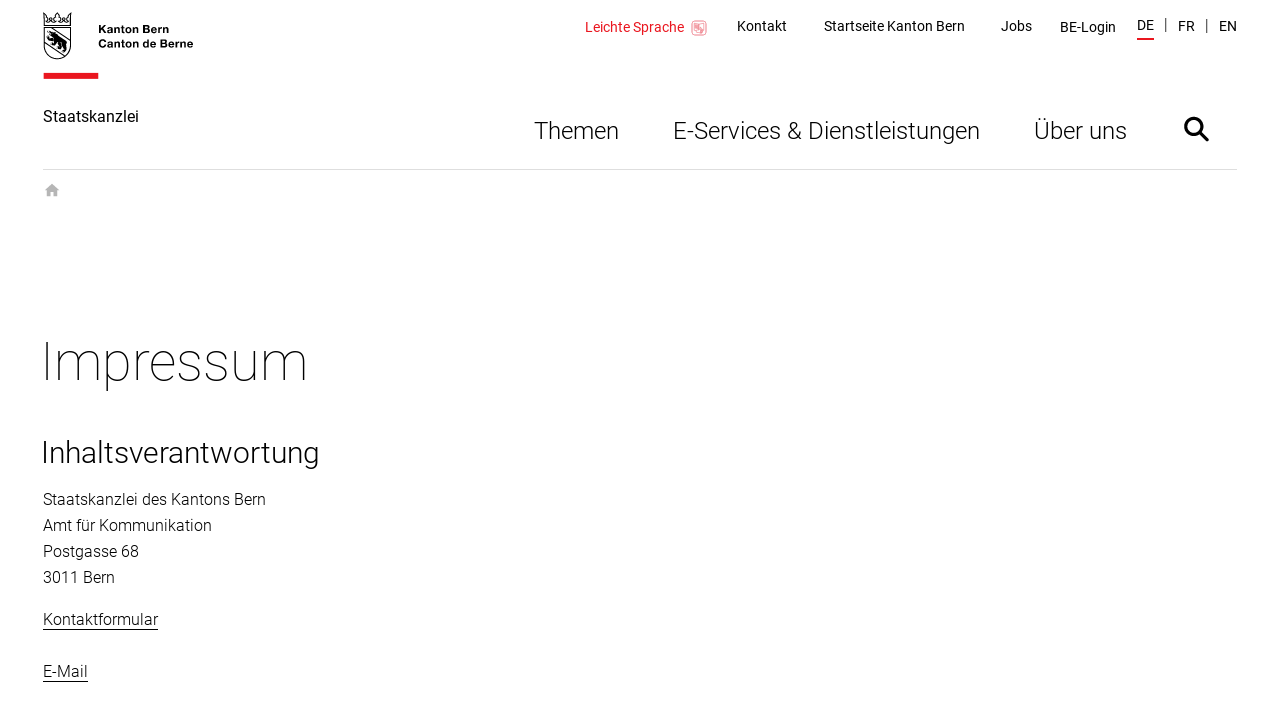

--- FILE ---
content_type: text/html; charset=utf-8
request_url: https://www.sta.be.ch/de/tools/impressum.html
body_size: 24721
content:
<!DOCTYPE html><html lang="de"><head><meta charSet="utf-8"/><title data-testid="page-title">Impressum</title><meta name="viewport" content="initial-scale=1.0, width=device-width"/><link rel="shortcut icon" href="/static/favicon.ico"/><link rel="icon" type="image/png" sizes="16x16" href="/static/favicon-16x16.png"/><link rel="icon" type="image/png" sizes="32x32" href="/static/favicon-32x32.png"/><meta data-testid="ogtitle" property="og:title" content="Impressum"/><meta data-testid="ogimage" property="og:image" content="/content/dam/global/bilder/logo-be.svg"/><meta data-testid="ogsitename" property="og:site_name" content="Staatskanzlei Kanton Bern"/><meta data-testid="ogurl" property="og:url" content="https://www.sta.be.ch/de/tools/impressum.html"/><meta data-testid="ogtype" property="og:type" content="website"/><meta data-testid="description" name="description" content="Impressum"/><meta data-testid="twittersite" property="twitter:site" content="@kanton_bern"/><meta data-testid="twittercard" property="twitter:card" content="summary_large_image"/><meta class="elastic" name="directorate" content="Staatskanzlei"/><meta class="elastic" name="publication_date" content="2024-04-16"/><meta data-testid="robots" name="robots" content="follow,index"/><link href="/static/fonts.css" rel="stylesheet"/><meta data-testid="searchengine-meta-tag" class="elastic" name="ktbe_type" content="cms" data-type="string"/><meta name="next-head-count" content="19"/><link rel="preload" href="/_next/static/css/ee2db7303c1bb87d9401.css" as="style"/><link rel="stylesheet" href="/_next/static/css/ee2db7303c1bb87d9401.css" data-n-g=""/><link rel="preload" href="/_next/static/css/fc53f0858d653d7f51ba.css" as="style"/><link rel="stylesheet" href="/_next/static/css/fc53f0858d653d7f51ba.css" data-n-p=""/><noscript data-n-css=""></noscript><script defer="" nomodule="" src="/_next/static/chunks/polyfills-a40ef1678bae11e696dba45124eadd70.js"></script><script src="/_next/static/chunks/webpack-483a2d4fb3ade84a5d64.js" defer=""></script><script src="/_next/static/chunks/framework-52c6a34aebc551df40c8.js" defer=""></script><script src="/_next/static/chunks/main-7fea32ce44213813f02a.js" defer=""></script><script src="/_next/static/chunks/pages/_app-0e430fd2d95aa50e15d2.js" defer=""></script><script src="/_next/static/chunks/75fc9c18-1b0e2a6e2356a01106e3.js" defer=""></script><script src="/_next/static/chunks/435-8736245f158eae5ed051.js" defer=""></script><script src="/_next/static/chunks/6-a8c3535681451aafbdc9.js" defer=""></script><script src="/_next/static/chunks/pages/default-6c192237480f9d6fa96d.js" defer=""></script><script src="/_next/static/lpoeCSo0AoFKUDlT-SHNI/_buildManifest.js" defer=""></script><script src="/_next/static/lpoeCSo0AoFKUDlT-SHNI/_ssgManifest.js" defer=""></script></head><body><div id="__next"><nav aria-label="Sprunglinks" data-testid="skiplinks" data-nosnippet="true" data-elastic-exclude="true"><style data-emotion="css 1w6fdng">.css-1w6fdng{list-style:none;margin:0;padding:0;font-size:inherit;}</style><ul class="css-1w6fdng e1o23s381"><li><style data-emotion="css 1w9ohku">.css-1w9ohku{position:absolute;width:1px;height:1px;overflow:hidden;margin:-1px;padding:0;border:0;}.css-1w9ohku:focus{width:auto;height:auto;overflow:visible;margin:0;clip:auto;position:fixed;left:20px;top:20px;z-index:100;padding:8px 16px;box-shadow:-6px 0 black;outline:none;background-color:rgba(250,170,90,1)!important;opacity:1;}.css-1w9ohku:focus:not(:hover){-webkit-transition:none;transition:none;}</style><style data-emotion="css 1uueqsj">.css-1uueqsj{-webkit-text-decoration:none;text-decoration:none;color:#000000;display:inline-block;position:absolute;width:1px;height:1px;overflow:hidden;margin:-1px;padding:0;border:0;}.css-1uueqsj span{display:inline-block;position:relative;}.css-1uueqsj span::before{display:block;content:'';border-bottom:1px solid #000000;-webkit-transform:scaleX(0);-moz-transform:scaleX(0);-ms-transform:scaleX(0);transform:scaleX(0);-webkit-transition:all 150ms ease-in-out;transition:all 150ms ease-in-out;position:absolute;bottom:0;width:100%;}.css-1uueqsj:hover span::before{-webkit-transform:scaleX(1);-moz-transform:scaleX(1);-ms-transform:scaleX(1);transform:scaleX(1);}.css-1uueqsj:focus{width:auto;height:auto;overflow:visible;margin:0;clip:auto;position:fixed;left:20px;top:20px;z-index:100;padding:8px 16px;box-shadow:-6px 0 black;outline:none;background-color:rgba(250,170,90,1)!important;opacity:1;}.css-1uueqsj:focus:not(:hover){-webkit-transition:none;transition:none;}</style><a href="#main" data-testid="link" target="_self" rel="noindex, nofollow" accessKey="2" title="[ALT + 2]" class="e1o23s380 css-1uueqsj elh1daz0"><span>Direkt zum Inhalt</span></a></li><li><a href="#navigation" data-testid="link" target="_self" rel="noindex, nofollow" accessKey="1" title="[ALT + 1]" class="e1o23s380 css-1uueqsj elh1daz0"><span>skiplink.toNavigation</span></a></li><li><a data-testid="link" target="_self" rel="noindex, nofollow" accessKey="0" title="[ALT + 0]" class="e1o23s380 css-1uueqsj elh1daz0"><span>skiplink.toStartPage</span></a></li><li><a href="#openSearch" data-testid="link" target="_self" rel="noindex, nofollow" accessKey="5" title="[ALT + 5]" class="e1o23s380 css-1uueqsj elh1daz0"><span>Direkt zur Suche</span></a></li></ul></nav><style data-emotion="css-global 1hdamk9">html{line-height:1.15;-webkit-text-size-adjust:100%;-moz-text-size-adjust:100%;-ms-text-size-adjust:100%;text-size-adjust:100%;}body{margin:0;}main{display:block;}h1{font-size:2em;margin:0.67em 0;}hr{box-sizing:content-box;height:0;overflow:visible;}pre{font-family:monospace,monospace;font-size:1em;}a{background-color:transparent;}abbr[title]{border-bottom:none;-webkit-text-decoration:underline;text-decoration:underline;}b,strong{font-weight:bolder;}code,kbd,samp{font-family:monospace,monospace;font-size:1em;}small{font-size:80%;}sub,sup{font-size:75%;line-height:0;position:relative;vertical-align:baseline;}sub{bottom:-0.25em;}sup{top:-0.5em;}img{border-style:none;}button,input,optgroup,select,textarea{font-family:inherit;font-size:100%;line-height:1.15;margin:0;}button,input{overflow:visible;}button,select{text-transform:none;}button,html [type="button"],[type="reset"],[type="submit"]{-webkit-appearance:button;}button::-moz-focus-inner,[type="button"]::-moz-focus-inner,[type="reset"]::-moz-focus-inner,[type="submit"]::-moz-focus-inner{border-style:none;padding:0;}button:-moz-focusring,[type="button"]:-moz-focusring,[type="reset"]:-moz-focusring,[type="submit"]:-moz-focusring{outline:1px dotted ButtonText;}fieldset{padding:0.35em 0.625em 0.75em;}legend{box-sizing:border-box;color:inherit;display:table;max-width:100%;padding:0;white-space:normal;}progress{vertical-align:baseline;}textarea{overflow:auto;}[type="checkbox"],[type="radio"]{box-sizing:border-box;padding:0;}[type="number"]::-webkit-inner-spin-button,[type="number"]::-webkit-outer-spin-button{height:auto;}[type="search"]{-webkit-appearance:textfield;outline-offset:-2px;}[type="search"]::-webkit-search-decoration{-webkit-appearance:none;}::-webkit-file-upload-button{-webkit-appearance:button;font:inherit;}details{display:block;}summary{display:-webkit-box;display:-webkit-list-item;display:-ms-list-itembox;display:list-item;}template{display:none;}[hidden]{display:none;}abbr[title]{-webkit-text-decoration:underline dotted;text-decoration:underline dotted;}*,::after,::before{box-sizing:inherit;}html{box-sizing:border-box;}html,body{background-color:#FFFFFF;}body{font-family:"Roboto",Arial,sans-serif;font-size:16px;font-weight:300;line-height:1.625;}b,strong{font-weight:500;}button:focus:not(:hover) svg path[opacity]{opacity:0;}a:focus:hover,button:focus:hover{outline:none;}.story-container .page-title{border-bottom:1px #ddd solid;margin-bottom:20px;padding-bottom:10px;}@-webkit-keyframes pop{50%{-webkit-transform:scale(1.25);-moz-transform:scale(1.25);-ms-transform:scale(1.25);transform:scale(1.25);}}@keyframes pop{50%{-webkit-transform:scale(1.25);-moz-transform:scale(1.25);-ms-transform:scale(1.25);transform:scale(1.25);}}</style><style data-emotion="css pasvhg">.css-pasvhg{position:relative;overflow-wrap:break-word;}</style><div data-testid="page-template" class="css-pasvhg e17uv0e30"><style data-emotion="css 1dbdpmc">.css-1dbdpmc{background-color:#FFF;position:relative;z-index:3;}</style><div class="css-1dbdpmc e17uv0e31"><style data-emotion="css g1i07f">.css-g1i07f{box-sizing:content-box;background-color:#FFFFFF;padding:12px calc(2.4% + 12px) 0px;margin-left:auto;margin-right:auto;display:-webkit-box;display:-webkit-flex;display:-ms-flexbox;display:flex;-webkit-transition:all 0.25s ease-out;transition:all 0.25s ease-out;top:0px;position:-webkit-sticky;position:sticky;z-index:3;min-height:calc(124px - 12px - 0px);}.css-g1i07f::after{content:'';border-bottom:solid 1px #DEDEDE;display:block;position:absolute;left:calc(2.4% + 12px);right:calc(2.4% + 12px);bottom:0;}@media print{.css-g1i07f::after{display:none;}}@media (min-width: 1040px){.css-g1i07f{max-width:1350px;min-height:calc(170px - 12px - 0px);}}@media print{.css-g1i07f{min-height:130px;height:130px;}}</style><header data-testid="header" data-elastic-exclude="true" data-nosnippet="true" class="css-g1i07f e1uqshkq3"><div><style data-emotion="css 1nnp783">.css-1nnp783{display:-webkit-box;display:-webkit-flex;display:-ms-flexbox;display:flex;-webkit-flex-direction:column;-ms-flex-direction:column;flex-direction:column;}@media (min-width: 1040px){.css-1nnp783{-webkit-align-self:flex-end;-ms-flex-item-align:flex-end;align-self:flex-end;}}</style><div class="css-1nnp783 e1uqshkq2"><style data-emotion="css ajykd4">.css-ajykd4{-webkit-text-decoration:none;text-decoration:none;color:#000000;display:inline-block;-webkit-transition:all 0.25s ease-out;transition:all 0.25s ease-out;display:block;-webkit-box-flex:0;-webkit-flex-grow:0;-ms-flex-positive:0;flex-grow:0;-webkit-flex-shrink:0;-ms-flex-negative:0;flex-shrink:0;min-height:156px;}.css-ajykd4 span{display:inline-block;position:relative;}.css-ajykd4 span::before{display:block;content:'';border-bottom:1px solid #000000;-webkit-transform:scaleX(0);-moz-transform:scaleX(0);-ms-transform:scaleX(0);transform:scaleX(0);-webkit-transition:all 150ms ease-in-out;transition:all 150ms ease-in-out;position:absolute;bottom:0;width:100%;}.css-ajykd4:hover span::before{-webkit-transform:scaleX(1);-moz-transform:scaleX(1);-ms-transform:scaleX(1);transform:scaleX(1);}@media print{.css-ajykd4{min-height:80px;}}</style><a data-testid="logo" href="/de/start.html" tabindex="0" class="css-ajykd4 eswi8ep1"><style data-emotion="css ngqdom">.css-ngqdom{max-width:150px;margin-right:22px;margin-bottom:25px;display:block;}</style><img data-testid="logo-img" src="/content/dam/global/bilder/logo-be.svg" alt="Logo Kanton Bern" class="css-ngqdom eswi8ep0"/><style data-emotion="css x51b7g">.css-x51b7g{max-width:320px;margin-bottom:20px;font-style:normal;font-size:12px;font-weight:400;line-height:1.083;}@media (min-width: 1120px){.css-x51b7g{font-size:16px;font-weight:400;line-height:1.0625;}}</style><span data-testid="website-title" class="css-x51b7g eswi8ep2">Staatskanzlei</span></a></div></div><style data-emotion="css 1ohg9or">.css-1ohg9or{display:-webkit-box;display:-webkit-flex;display:-ms-flexbox;display:flex;-webkit-flex-direction:column;-ms-flex-direction:column;flex-direction:column;margin-left:auto;-webkit-box-pack:start;-ms-flex-pack:start;-webkit-justify-content:flex-start;justify-content:flex-start;}@media (min-width: 768px){.css-1ohg9or{-webkit-box-pack:center;-ms-flex-pack:center;-webkit-justify-content:center;justify-content:center;}}@media (min-width: 1120px){.css-1ohg9or{-webkit-box-pack:justify;-webkit-justify-content:space-between;justify-content:space-between;}}@media print{.css-1ohg9or{display:none;}}</style><div id="navigation" class="css-1ohg9or etrcx1o2"><style data-emotion="css ba564i">.css-ba564i{display:none;}@media (min-width: 1120px){.css-ba564i{display:-webkit-box;display:-webkit-flex;display:-ms-flexbox;display:flex;-webkit-box-pack:end;-ms-flex-pack:end;-webkit-justify-content:flex-end;justify-content:flex-end;-webkit-align-items:center;-webkit-box-align:center;-ms-flex-align:center;align-items:center;}}</style><div class="css-ba564i etrcx1o6"><style data-emotion="css 1n8skey">.css-1n8skey{display:-webkit-box;display:-webkit-flex;display:-ms-flexbox;display:flex;position:relative;-webkit-align-items:center;-webkit-box-align:center;-ms-flex-align:center;align-items:center;font-size:14px;font-weight:400;line-height:1.36;margin-right:10px;-webkit-text-decoration:none;text-decoration:none;color:#EA161F;}.css-1n8skey::before{display:block;content:'';border-bottom:2px solid #EA161F;-webkit-transform:scaleX(0);-moz-transform:scaleX(0);-ms-transform:scaleX(0);transform:scaleX(0);-webkit-transition:all 150ms ease-in-out;transition:all 150ms ease-in-out;position:absolute;bottom:0px;width:100%;}.css-1n8skey:hover::before{-webkit-transform:scaleX(1);-moz-transform:scaleX(1);-ms-transform:scaleX(1);transform:scaleX(1);}@media (min-width: 1120px){.css-1n8skey{margin-top:3px;}}</style><a href="/de/start/leichte-sprache.html" class="css-1n8skey etrcx1o1">Leichte Sprache<style data-emotion="css qofqba">.css-qofqba{display:-webkit-box;display:-webkit-flex;display:-ms-flexbox;display:flex;min-width:20px;max-width:20px;margin-left:5px;}</style><svg xmlns="http://www.w3.org/2000/svg" viewBox="0 0 425 425" fill="#ffffff" class="css-qofqba etrcx1o0"><path d="m115.917 361.188c-28.7212 0-52.1045-23.384-52.1045-52.105v-193.166c0-28.7212 23.3833-52.1045 52.1045-52.1045h193.166c28.721 0 52.105 23.3833 52.105 52.1045v193.166c0 28.721-23.384 52.105-52.105 52.105z" fill="#fff"></path><path d="m309.083 67.625c26.688 0 48.292 21.6042 48.292 48.292v193.166c0 26.688-21.604 48.292-48.292 48.292h-193.166c-26.6878 0-48.292-21.604-48.292-48.292v-193.166c0-26.6878 21.6042-48.292 48.292-48.292zm0-7.625h-193.166c-31.0087 0-55.917 24.9083-55.917 55.917v193.166c0 31.009 24.9083 55.917 55.917 55.917h193.166c31.009 0 55.917-24.908 55.917-55.917v-193.166c0-31.0087-24.908-55.917-55.917-55.917z" fill="#dc0018"></path><path d="m213 131.299-102-20.299v149.701l102 20.299z" stroke="#dc0018" stroke-miterlimit="10" stroke-width="7"></path><path d="m213 131.299 101-20.299v149.701l-101 20.299z" stroke="#dc0018" stroke-miterlimit="10" stroke-width="7"></path><path d="m271.467 312.387c-.255 2.288-1.017 7.625-3.304 7.625h-27.705c-2.033.255-4.321 0-6.354-1.016l-17.792-8.134c-4.829-1.779-10.166-2.795-15.504-2.795h-34.312c-3.813 0-7.371-2.542-8.642-6.355-2.287-6.862-3.558-14.233-3.558-22.112 0-6.863 1.016-13.471 2.796-19.571 1.016-3.812 4.575-6.608 8.641-6.608h42.954c5.084 0 9.659-2.796 12.2-7.371l14.488-27.958c1.271-2.542 2.033-5.338 2.033-8.388v-.508c0-5.083 0-8.896 0-11.438 0-.762.509-1.779 1.017-2.287.762-.508 1.525-.763 2.287-.508 8.896 1.779 15.759 8.641 16.521 20.587.254 2.796.254 6.1-.254 9.658-.762 4.321-.762 15.759-.762 15.759l20.079-1.017c1.271 0 2.541.508 3.558 1.525s1.271 2.288 1.017 3.558z" fill="#fff"></path><path d="m271.467 312.387c-.255 2.288-1.017 7.625-3.304 7.625h-27.705c-2.033.255-4.321 0-6.354-1.016l-17.792-8.134c-4.829-1.779-10.166-2.795-15.504-2.795h-34.312c-3.813 0-7.371-2.542-8.642-6.355-2.287-6.862-3.558-14.233-3.558-22.112 0-6.863 1.016-13.471 2.796-19.571 1.016-3.812 4.575-6.608 8.641-6.608h42.954c5.084 0 9.659-2.796 12.2-7.371l14.488-27.958c1.271-2.542 2.033-5.338 2.033-8.388v-.508c0-5.083 0-8.896 0-11.438 0-.762.509-1.779 1.017-2.287.762-.508 1.525-.763 2.287-.508 8.896 1.779 15.759 8.641 16.521 20.587.254 2.796.254 6.1-.254 9.658-.762 4.321-.762 15.759-.762 15.759l20.079-1.017c1.271 0 2.541.508 3.558 1.525s1.271 2.288 1.017 3.558z" stroke="#fff" stroke-miterlimit="10" stroke-width="7"></path><path d="m271.467 312.387c-.255 2.288-1.017 7.625-3.304 7.625h-27.705c-2.033.255-4.321 0-6.354-1.016l-17.792-8.134c-4.829-1.779-10.166-2.795-15.504-2.795h-34.312c-3.813 0-7.371-2.542-8.642-6.355-2.287-6.862-3.558-14.233-3.558-22.112 0-6.863 1.016-13.471 2.796-19.571 1.016-3.812 4.575-6.608 8.641-6.608h42.954c5.084 0 9.659-2.796 12.2-7.371l14.488-27.958c1.271-2.542 2.033-5.338 2.033-8.388v-.508c0-5.083 0-8.896 0-11.438 0-.762.509-1.779 1.017-2.287.762-.508 1.525-.763 2.287-.508 8.896 1.779 15.759 8.641 16.521 20.587.254 2.796.254 6.1-.254 9.658-.762 4.321-.762 15.759-.762 15.759l20.079-1.017c1.271 0 2.541.508 3.558 1.525s1.271 2.288 1.017 3.558z" stroke="#dc0018" stroke-miterlimit="10" stroke-width="7"></path><path d="m248.846 319.25c-4.829-.762-8.388-5.592-7.625-11.183.508-4.829 4.067-8.896 9.404-8.642l17.792.508c5.083.763 8.641 5.846 7.879 11.438-.508 4.829-3.813 8.387-7.879 8.896z" fill="#fff"></path><path d="m248.846 319.25c-4.829-.762-8.388-5.592-7.625-11.183.508-4.829 4.067-8.896 9.404-8.642l17.792.508c5.083.763 8.641 5.846 7.879 11.438-.508 4.829-3.813 8.387-7.879 8.896z" stroke="#dc0018" stroke-miterlimit="10" stroke-width="7"></path><path d="m285.192 260.283c4.829.509 8.641 5.338 8.133 10.93-.508 5.083-4.321 8.895-8.896 8.895h-33.042c-4.575-1.27-7.625-6.354-6.608-11.691 1.017-4.321 4.321-7.371 8.388-7.625z" fill="#fff"></path><path d="m285.192 260.283c4.829.509 8.641 5.338 8.133 10.93-.508 5.083-4.321 8.895-8.896 8.895h-33.042c-4.575-1.27-7.625-6.354-6.608-11.691 1.017-4.321 4.321-7.371 8.388-7.625z" stroke="#fff" stroke-miterlimit="10" stroke-width="7"></path><path d="m285.192 260.283c4.829.509 8.641 5.338 8.133 10.93-.508 5.083-4.321 8.895-8.896 8.895h-33.042c-4.575-1.27-7.625-6.354-6.608-11.691 1.017-4.321 4.321-7.371 8.388-7.625z" stroke="#dc0018" stroke-miterlimit="10" stroke-width="7"></path><path d="m250.625 299.425c-4.829-.508-8.133-5.337-7.625-10.675.508-4.829 4.321-8.642 8.642-8.642h27.704c5.083 0 8.896 4.575 8.896 10.167s-4.067 9.913-9.15 9.913z" fill="#fff"></path><path d="m250.625 299.425c-4.829-.508-8.133-5.337-7.625-10.675.508-4.829 4.321-8.642 8.642-8.642h27.704c5.083 0 8.896 4.575 8.896 10.167s-4.067 9.913-9.15 9.913z" stroke="#dc0018" stroke-miterlimit="10" stroke-width="7"></path><path d="m282.65 238.933c4.829.763 8.388 5.338 8.388 10.93-.255 5.845-4.321 10.42-9.405 10.42l-28.466.763c-5.084-.508-8.896-5.338-8.642-10.929.254-5.338 4.067-9.404 8.642-9.659z" fill="#fff"></path><g stroke="#dc0018" stroke-miterlimit="10" stroke-width="7"><path d="m282.65 238.933c4.829.763 8.388 5.338 8.388 10.93-.255 5.845-4.321 10.42-9.405 10.42l-28.466.763c-5.084-.508-8.896-5.338-8.642-10.929.254-5.338 4.067-9.404 8.642-9.659z"></path><path d="m193.692 225.462-64.05-12.708" stroke-linecap="round" stroke-linejoin="round"></path><path d="m193.692 207.671-64.05-12.709" stroke-linecap="round" stroke-linejoin="round"></path><path d="m193.692 189.879-64.05-12.708" stroke-linecap="round" stroke-linejoin="round"></path><path d="m193.692 172.087-64.05-12.708" stroke-linecap="round" stroke-linejoin="round"></path><path d="m193.692 154.296-64.05-12.709" stroke-linecap="round" stroke-linejoin="round"></path></g></svg></a><nav data-testid="service-nav" class="css-0 e3tr9lz2" aria-label="Servicenavigation"><style data-emotion="css 10st1h0">.css-10st1h0{list-style:none;padding:0;display:-webkit-box;display:-webkit-flex;display:-ms-flexbox;display:flex;margin:0;-webkit-align-items:center;-webkit-box-align:center;-ms-flex-align:center;align-items:center;}</style><ul class="css-10st1h0 e3tr9lz1"><style data-emotion="css 1d5l625">.css-1d5l625{margin:0 calc(0.25vw + 15px);}</style><li class="css-1d5l625 e3tr9lz0"><style data-emotion="css h9ruhh">.css-h9ruhh{-webkit-text-decoration:none;text-decoration:none;color:#000000;display:inline-block;font-size:14px;font-weight:400;line-height:1.36;}.css-h9ruhh span{display:inline-block;position:relative;}.css-h9ruhh span::before{display:block;content:'';border-bottom:1px solid #000000;-webkit-transform:scaleX(0);-moz-transform:scaleX(0);-ms-transform:scaleX(0);transform:scaleX(0);-webkit-transition:all 150ms ease-in-out;transition:all 150ms ease-in-out;position:absolute;bottom:0;width:100%;}.css-h9ruhh:hover span::before{-webkit-transform:scaleX(1);-moz-transform:scaleX(1);-ms-transform:scaleX(1);transform:scaleX(1);}.css-h9ruhh span::before{border-bottom-width:2px;margin-top:2px;}</style><a href="/de/start/ueber-uns/kontakt.html" data-testid="link" target="_self" id="Link399678376" class="css-h9ruhh elh1daz0"><span>Kontakt</span></a></li><li class="css-1d5l625 e3tr9lz0"><a href="https://www.be.ch" data-testid="link" target="_blank" id="Link399678377" class="css-h9ruhh elh1daz0"><span>Startseite Kanton Bern</span></a></li><li class="css-1d5l625 e3tr9lz0"><a href="https://www.be.ch/jobs" data-testid="link" target="_blank" id="Link399678378" class="css-h9ruhh elh1daz0"><span>Jobs</span></a></li></ul></nav><style data-emotion="css gk7x2">.css-gk7x2{display:block;padding:20px calc(0.25vw + 15px) 0;margin-top:10px;width:100%;background:transparent;}@media (min-width: 1120px){.css-gk7x2{background:transparent;display:-webkit-box;display:-webkit-flex;display:-ms-flexbox;display:flex;width:auto;margin-top:2px;padding:0 10px;}}@media (min-width: 1580px){.css-gk7x2{position:relative;}}</style><div class="css-gk7x2 e1cr7kck8"><style data-emotion="css 1k5y35y">.css-1k5y35y{display:-webkit-box;display:-webkit-flex;display:-ms-flexbox;display:flex;-webkit-box-pack:justify;-webkit-justify-content:space-between;justify-content:space-between;-webkit-align-items:center;-webkit-box-align:center;-ms-flex-align:center;align-items:center;width:100%;-webkit-text-decoration:none;text-decoration:none;font-size:14px;font-weight:400;line-height:1.36;padding:0;color:#000000;background:transparent;border:0;cursor:pointer;}.css-1k5y35y:hover{-webkit-text-decoration:none;text-decoration:none;}@media (min-width: 1120px){.css-1k5y35y{font-weight:400;}}</style><button type="button" class="css-1k5y35y e1cr7kck7"><style data-emotion="css frdf6s">.css-frdf6s{display:-webkit-box;display:-webkit-flex;display:-ms-flexbox;display:flex;position:relative;max-width:calc(100% - 35px);}.css-frdf6s::before{display:block;content:'';border-bottom:2px solid #EA161F;-webkit-transform:scaleX(0);-moz-transform:scaleX(0);-ms-transform:scaleX(0);transform:scaleX(0);-webkit-transition:all 150ms ease-in-out;transition:all 150ms ease-in-out;position:absolute;bottom:0;width:100%;}.css-frdf6s:hover::before{-webkit-transform:scaleX(1);-moz-transform:scaleX(1);-ms-transform:scaleX(1);transform:scaleX(1);}@media (min-width: 1120px){.css-frdf6s{max-width:100%;}}</style><span class="css-frdf6s e1cr7kck4">BE-Login</span></button></div><div data-testid="language" class="css-0 e1n1s2tp2"><style data-emotion="css 1shwcg8">.css-1shwcg8{list-style:none;padding:0;display:-webkit-box;display:-webkit-flex;display:-ms-flexbox;display:flex;margin:0 0 0 calc(0.25vw + 8px);-webkit-align-items:center;-webkit-box-align:center;-ms-flex-align:center;align-items:center;}</style><ul class="css-1shwcg8 e1n1s2tp1"><style data-emotion="css r6kjfl">.css-r6kjfl{margin-right:10px;text-transform:uppercase;}.css-r6kjfl::after{content:'|';margin-left:10px;}.css-r6kjfl:last-child{margin-right:0;}.css-r6kjfl:last-child::after{display:none;}</style><li class="css-r6kjfl e1n1s2tp0"><style data-emotion="css 3kvkwk">.css-3kvkwk{display:inline-block;font-size:14px;font-weight:400;line-height:1.36;}.css-3kvkwk::after{display:block;content:'';margin-top:3px;border-bottom:2px solid #EA161F;-webkit-transform:scaleX(1);-moz-transform:scaleX(1);-ms-transform:scaleX(1);transform:scaleX(1);}.css-3kvkwk span::before{display:none;}</style><style data-emotion="css 8rnadg">.css-8rnadg{-webkit-text-decoration:none;text-decoration:none;color:#000000;display:inline-block;display:inline-block;font-size:14px;font-weight:400;line-height:1.36;}.css-8rnadg span{display:inline-block;position:relative;}.css-8rnadg span::before{display:block;content:'';border-bottom:1px solid #000000;-webkit-transform:scaleX(0);-moz-transform:scaleX(0);-ms-transform:scaleX(0);transform:scaleX(0);-webkit-transition:all 150ms ease-in-out;transition:all 150ms ease-in-out;position:absolute;bottom:0;width:100%;}.css-8rnadg:hover span::before{-webkit-transform:scaleX(1);-moz-transform:scaleX(1);-ms-transform:scaleX(1);transform:scaleX(1);}.css-8rnadg::after{display:block;content:'';margin-top:3px;border-bottom:2px solid #EA161F;-webkit-transform:scaleX(1);-moz-transform:scaleX(1);-ms-transform:scaleX(1);transform:scaleX(1);}.css-8rnadg span::before{display:none;}</style><a href="/de/tools/impressum.html" data-testid="language-active" target="_self" id="Link399678380" class="e4qs0hu1 css-8rnadg elh1daz0"><span>de</span></a></li><li class="css-r6kjfl e1n1s2tp0"><style data-emotion="css 1pj7apd">.css-1pj7apd span::before{border-bottom:2px solid black;bottom:-4px;}</style><style data-emotion="css pyhmg0">.css-pyhmg0{-webkit-text-decoration:none;text-decoration:none;color:#000000;display:inline-block;font-size:14px;font-weight:400;line-height:1.36;}.css-pyhmg0 span{display:inline-block;position:relative;}.css-pyhmg0 span::before{display:block;content:'';border-bottom:1px solid #000000;-webkit-transform:scaleX(0);-moz-transform:scaleX(0);-ms-transform:scaleX(0);transform:scaleX(0);-webkit-transition:all 150ms ease-in-out;transition:all 150ms ease-in-out;position:absolute;bottom:0;width:100%;}.css-pyhmg0:hover span::before{-webkit-transform:scaleX(1);-moz-transform:scaleX(1);-ms-transform:scaleX(1);transform:scaleX(1);}.css-pyhmg0 span::before{border-bottom-width:2px;margin-top:2px;}.css-pyhmg0 span::before{border-bottom:2px solid black;bottom:-4px;}</style><a href="/fr/tools/impressum.html" data-testid="link" target="_self" id="Link399678381" class="e4qs0hu2 css-pyhmg0 elh1daz0"><span>fr</span></a></li><li class="css-r6kjfl e1n1s2tp0"><a href="/en/tools/impressum.html" data-testid="link" target="_self" id="Link399678382" class="e4qs0hu2 css-pyhmg0 elh1daz0"><span>en</span></a></li></ul></div></div><style data-emotion="css xoviy9">.css-xoviy9{-webkit-transition:all 0.25s ease-out;transition:all 0.25s ease-out;margin-left:auto;padding-left:20px;display:-webkit-box;display:-webkit-flex;display:-ms-flexbox;display:flex;-webkit-align-items:center;-webkit-box-align:center;-ms-flex-align:center;align-items:center;}@media (min-width: 1120px){.css-xoviy9{margin-top:45px;-webkit-align-items:flex-end;-webkit-box-align:flex-end;-ms-flex-align:flex-end;align-items:flex-end;}}</style><div class="css-xoviy9 etrcx1o5"><style data-emotion="css 6txa7r">.css-6txa7r{display:none;}@media (min-width: 1120px){.css-6txa7r{display:block;}}</style><nav data-testid="main-nav" class="css-6txa7r etrcx1o4" aria-label="Hauptnavigation"><style data-emotion="css zkn9xi">.css-zkn9xi{list-style:none;padding:0;margin:0;display:-webkit-box;display:-webkit-flex;display:-ms-flexbox;display:flex;}</style><ul data-testid="main-nav-default-style" class="css-zkn9xi e15zyx7z1"><li data-testid="main-nav-item"><style data-emotion="css 1tgkkji">.css-1tgkkji{-webkit-text-decoration:none;text-decoration:none;color:#000000;display:block;cursor:pointer;border:none;padding:30px 27px 20px;background:none;font-size:24px;font-weight:300;line-height:1.1666;}.css-1tgkkji::after{display:block;content:'';border-bottom:2px solid #000000;margin-top:3px;-webkit-transform:scaleX(0);-moz-transform:scaleX(0);-ms-transform:scaleX(0);transform:scaleX(0);-webkit-transition:all 150ms ease-in-out;transition:all 150ms ease-in-out;}.css-1tgkkji span::before{display:none;}.css-1tgkkji:hover::after{-webkit-transform:scaleX(1);-moz-transform:scaleX(1);-ms-transform:scaleX(1);transform:scaleX(1);}</style><button data-testid="menu-item-with-subitems" class="css-1tgkkji e15zyx7z0">Themen</button></li><li data-testid="main-nav-item"><button data-testid="menu-item-with-subitems" class="css-1tgkkji e15zyx7z0">E-Services &amp; Dienstleistungen</button></li><li data-testid="main-nav-item"><button data-testid="menu-item-with-subitems" class="css-1tgkkji e15zyx7z0">Über uns</button></li></ul></nav><style data-emotion="css 1dc69fu">.css-1dc69fu{border:none;padding:0;cursor:pointer;background:transparent;width:83px;height:83px;display:-webkit-box;display:-webkit-flex;display:-ms-flexbox;display:flex;-webkit-align-items:center;-webkit-box-align:center;-ms-flex-align:center;align-items:center;-webkit-box-pack:center;-ms-flex-pack:center;-webkit-justify-content:center;justify-content:center;}.css-1dc69fu svg{width:40px;height:40px;}.css-1dc69fu svg:hover,.css-1dc69fu svg:focus{-webkit-animation-name:pop;animation-name:pop;-webkit-animation-duration:0.7s;animation-duration:0.7s;-webkit-animation-timing-function:linear;animation-timing-function:linear;-webkit-animation-iteration-count:1;animation-iteration-count:1;}</style><button data-testid="search" id="search-toggle" class="etrcx1o3 css-1dc69fu e14tdgh80"><svg xmlns="http://www.w3.org/2000/svg" viewBox="0 0 368 368"><path d="M296.7 272.4L236.3 212c24.8-34.8 21.6-83.3-9.5-114.5-34.8-34.8-91.2-34.8-125.9 0s-34.8 91.2 0 125.9c31.2 31.2 79.7 34.3 114.5 9.5l60.4 60.4c5.8 5.8 15.2 5.8 21 0 5.7-5.7 5.7-15.1-.1-20.9zm-174.9-70c-23.2-23.2-23.2-60.8 0-84s60.8-23.2 84 0 23.2 60.8 0 84-60.8 23.2-84 0z"></path></svg><style data-emotion="css 1ftw2zb">.css-1ftw2zb{border:0;clip:rect(0 0 0 0);height:1px;margin:-1px;overflow:hidden;padding:0;position:absolute;white-space:nowrap;width:1px;}</style><span class="css-1ftw2zb eflz69a0">Suche ein- oder ausblenden</span></button><style data-emotion="css 12pd6wr">.css-12pd6wr{display:-webkit-box;display:-webkit-flex;display:-ms-flexbox;display:flex;border:none;width:32px;height:32px;padding:0;cursor:pointer;background-color:transparent;}.css-12pd6wr svg{width:100%;height:100%;}@media (min-width: 1120px){.css-12pd6wr{display:none;}}</style><button data-testid="open-main-navigation" class="css-12pd6wr euz8j3z0"><svg xmlns="http://www.w3.org/2000/svg" viewBox="0 0 32 32"><path d="M2.5 6.5h27c.8 0 1.5.7 1.5 1.5s-.7 1.5-1.5 1.5h-27C1.7 9.5 1 8.8 1 8s.7-1.5 1.5-1.5zM2.5 14.5h27c.8 0 1.5.7 1.5 1.5s-.7 1.5-1.5 1.5h-27c-.8 0-1.5-.7-1.5-1.5s.7-1.5 1.5-1.5zM2.5 22.5h27c.8 0 1.5.7 1.5 1.5s-.7 1.5-1.5 1.5h-27c-.8 0-1.5-.7-1.5-1.5s.7-1.5 1.5-1.5z"></path></svg><span class="css-1ftw2zb eflz69a0">Menue öffnen</span></button></div></div></header></div><style data-emotion="css 1wsrlrx">.css-1wsrlrx{max-width:1350px;min-height:800px;margin:0 auto;padding-left:calc(2.4% + 12px);padding-right:calc(2.4% + 12px);box-sizing:content-box;position:relative;}@media print{.css-1wsrlrx{min-height:0;}}</style><div class="css-1wsrlrx e1m7l2zu0"><style data-emotion="css 1g5k9ik">.css-1g5k9ik{background-color:#FAF1E3;padding:11px;display:none;}@media (min-width: 1120px){.css-1g5k9ik{padding:48px calc(4.8% + 24px) 50px;}}@media print{.css-1g5k9ik{display:none;}}</style><div class="css-1g5k9ik eyy88kw7" aria-expanded="false" aria-labelledby="search-toggle" data-testid="searchbox" data-elastic-exclude="true"></div><style data-emotion="css whtztp">.css-whtztp{font-size:36px;font-weight:100;line-height:1.16666;margin:-6px 0 18px -2px;margin-top:45px;}@media (min-width: 768px){.css-whtztp{font-size:48px;font-weight:100;line-height:1.16666;margin:-9px 0 24px -2px;}}@media (min-width: 1040px){.css-whtztp{font-size:54px;font-weight:100;line-height:1.16666;margin:0 0 48px -3px;}}@media (min-width: 768px){.css-whtztp{margin-top:calc(115px - 36px);}}@media (min-width: 1120px){.css-whtztp{margin-top:calc(165px - 36px);}}</style><h1 data-testid="title" class="css-whtztp e1di3ezi2">Impressum</h1><style data-emotion="css my9yfq">@media print{.css-my9yfq{display:none;}}</style><div class="css-my9yfq e1di3ezi3"><style data-emotion="css 1fsnu73">@media (min-width: 1040px){.css-1fsnu73{display:none;}}</style></div><style data-emotion="css 1k8dqar">.css-1k8dqar{margin-bottom:64px;}@media (min-width: 1040px){.css-1k8dqar{display:-webkit-box;display:-webkit-flex;display:-ms-flexbox;display:flex;-webkit-flex-direction:row-reverse;-ms-flex-direction:row-reverse;flex-direction:row-reverse;-webkit-box-flex-wrap:wrap;-webkit-flex-wrap:wrap;-ms-flex-wrap:wrap;flex-wrap:wrap;}@media print{.css-1k8dqar{-webkit-flex-direction:row;-ms-flex-direction:row;flex-direction:row;}}}</style><div id="main" data-testid="content-template" class="css-1k8dqar e1xacai80"><style data-emotion="css zhgoot">.css-zhgoot{max-width:800px;width:100%;}@media (min-width: 1040px){.css-zhgoot{-webkit-box-flex:0;-webkit-flex-grow:0;-ms-flex-positive:0;flex-grow:0;-webkit-flex-shrink:0;-ms-flex-negative:0;flex-shrink:0;-webkit-flex-basis:62%;-ms-flex-preferred-size:62%;flex-basis:62%;max-width:none;}}@media (min-width: 1340px){.css-zhgoot{-webkit-flex-basis:auto;-ms-flex-preferred-size:auto;flex-basis:auto;max-width:800px;}}</style><div data-testid="left-column" class="css-zhgoot ecfoy5m0"><style data-emotion="css 1gnlnm6">.css-1gnlnm6{margin-bottom:30px;}@media (min-width: 768px){.css-1gnlnm6{margin-bottom:40px;}}@media (min-width: 1120px){.css-1gnlnm6{margin-bottom:50px;}}.css-1gnlnm6:focus{outline:none;}.css-1gnlnm6+ul{margin-top:-20px;}@media (min-width: 768px){.css-1gnlnm6+ul{margin-top:-30px;}}@media (min-width: 1040px){.css-1gnlnm6+ul{margin-top:-34px;}}@media print{.css-1gnlnm6{height:auto;width:100%;margin-bottom:70px;}}</style><div data-testid="textimage" id="textimage" class="css-1gnlnm6 e19c9y1m1"><style data-emotion="css sxmb39">.css-sxmb39{font-size:24px;font-weight:300;line-height:1.2085;margin:-4px 0 8px -1px;}@media (min-width: 768px){.css-sxmb39{font-size:30px;font-weight:300;line-height:1.16666;margin:-5px 0 10px -1.5px;}}@media (min-width: 1040px){.css-sxmb39{font-size:30px;font-weight:300;line-height:1.2;margin:-6px 0 12px -2px;}}</style><h2 tabindex="-1" data-testid="title" class="e19c9y1m2 e1gh4iel0 css-sxmb39 e1ho3uav4">Inhaltsverantwortung</h2><style data-emotion="css msuvu5">.css-msuvu5{margin-bottom:16px;}.css-msuvu5 ol,.css-msuvu5 ul{padding:0;list-style:none;margin:0px;}.css-msuvu5 ol ul,.css-msuvu5 ul ul,.css-msuvu5 ol ol,.css-msuvu5 ul ol{margin-top:0;margin-bottom:0;}.css-msuvu5 ol ul li,.css-msuvu5 ul ul li,.css-msuvu5 ol ol li,.css-msuvu5 ul ol li{padding-left:26px;}.css-msuvu5 li{padding-left:20px;position:relative;overflow:auto;}.css-msuvu5 li::before{position:relative;}.css-msuvu5 ol{counter-reset:my-list-counter;}.css-msuvu5 ol>li::before{content:counter(my-list-counter)'.';counter-increment:my-list-counter;top:0;left:-25px;margin-right:-23px;margin-left:10px;}.css-msuvu5 ul>li::before{content:'';display:inline-block;height:6px;width:6px;background-color:#EA161F;top:-3px;left:-23px;margin-right:-16px;margin-left:10px;}.css-msuvu5 a{color:#000000;border-bottom:1px solid;-webkit-text-decoration:none;text-decoration:none;}.css-msuvu5 a:hover{border-bottom-color:#EA161F;}.css-msuvu5 a[href$=".avi"]:after{content:" (AVI)";}.css-msuvu5 a[href$=".bmp"]:after{content:" (BMP)";}.css-msuvu5 a[href$=".doc"]:after{content:" (DOC)";}.css-msuvu5 a[href$=".docx"]:after{content:" (DOCX)";}.css-msuvu5 a[href$=".eps"]:after{content:" (EPS)";}.css-msuvu5 a[href$=".gif"]:after{content:" (GIF)";}.css-msuvu5 a[href$=".jpeg"]:after{content:" (JPEG)";}.css-msuvu5 a[href$=".jpg"]:after{content:" (JPG)";}.css-msuvu5 a[href$=".mov"]:after{content:" (MOV)";}.css-msuvu5 a[href$=".mp3"]:after{content:" (MP3)";}.css-msuvu5 a[href$=".mp4"]:after{content:" (MP4)";}.css-msuvu5 a[href$=".mpeg"]:after{content:" (MPEG)";}.css-msuvu5 a[href$=".pdf"]:after{content:" (PDF)";}.css-msuvu5 a[href$=".png"]:after{content:" (PNG)";}.css-msuvu5 a[href$=".ppt"]:after{content:" (PPT)";}.css-msuvu5 a[href$=".pptx"]:after{content:" (PPTX)";}.css-msuvu5 a[href$=".svg"]:after{content:" (SVG)";}.css-msuvu5 a[href$=".tif"]:after{content:" (TIF)";}.css-msuvu5 a[href$=".tiff"]:after{content:" (TIFF)";}.css-msuvu5 a[href$=".wav"]:after{content:" (WAV)";}.css-msuvu5 a[href$=".webp"]:after{content:" (WEBP)";}.css-msuvu5 a[href$=".wma"]:after{content:" (WMA)";}.css-msuvu5 a[href$=".wmv"]:after{content:" (WMV)";}.css-msuvu5 a[href$=".xls"]:after{content:" (XLS)";}.css-msuvu5 a[href$=".xlsx"]:after{content:" (XLSX)";}.css-msuvu5 a[href$=".zip"]:after{content:" (ZIP)";}.css-msuvu5 .rte-tooltip-u{display:-webkit-inline-box;display:-webkit-inline-flex;display:-ms-inline-flexbox;display:inline-flex;-webkit-align-items:center;-webkit-box-align:center;-ms-flex-align:center;align-items:center;position:relative;-webkit-text-decoration:none;text-decoration:none;cursor:pointer;}.css-msuvu5 .rte-tooltip-u .underlined-text{text-decoration-line:underline;text-decoration-style:dotted;text-decoration-color:currentColor;}.css-msuvu5 .rte-tooltip-u svg{-webkit-text-decoration:none;text-decoration:none;display:-webkit-inline-box;display:-webkit-inline-flex;display:-ms-inline-flexbox;display:inline-flex;vertical-align:middle;margin-right:2px;margin-left:2px;}</style><div class="css-msuvu5 eqiuk0t0" data-testid="richtext"><p>Staatskanzlei des Kantons Bern<br>
Amt für Kommunikation<br>
Postgasse 68<br>
3011 Bern</p>
<p><a href="/de/start/ueber-uns/kombe-dab/kontakt-kombe.html" target="_self" title="Kontaktformular">Kontaktformular</a><br>
<br>
<a href="mailto:kommunikation@be.ch" target="_self" title="E-Mail">E-Mail</a></p>
</div></div><div data-testid="textimage" id="textimage_1156179427" class="css-1gnlnm6 e19c9y1m1"><h2 tabindex="-1" data-testid="title" class="e19c9y1m2 e1gh4iel0 css-sxmb39 e1ho3uav4">Betrieb und Technik</h2><div class="css-msuvu5 eqiuk0t0" data-testid="richtext"><p>Amt für Informatik und Organisation des Kantons Bern<br>
Wildhainweg 9<br>
3012 Bern<br>
</p>
<p><a href="https://www.be.ch/kaio" title="Webseite KAIO" target="_blank">www.be.ch/kaio</a><br>
<br>
<a href="mailto:info.kaio@be.ch" target="_self" title="E-Mail KAIO">E-Mail</a></p>
</div></div></div><style data-emotion="css zj1r15">@media (min-width: 768px){.css-zj1r15{display:-webkit-box;display:-webkit-flex;display:-ms-flexbox;display:flex;-webkit-box-pack:justify;-webkit-justify-content:space-between;justify-content:space-between;-webkit-box-flex-wrap:wrap;-webkit-flex-wrap:wrap;-ms-flex-wrap:wrap;flex-wrap:wrap;}.css-zj1r15 >div{-webkit-box-flex:0;-webkit-flex-grow:0;-ms-flex-positive:0;flex-grow:0;-webkit-flex-shrink:0;-ms-flex-negative:0;flex-shrink:0;-webkit-flex-basis:48%;-ms-flex-preferred-size:48%;flex-basis:48%;}}@media (min-width: 1040px){.css-zj1r15{display:block;-webkit-box-flex:0;-webkit-flex-grow:0;-ms-flex-positive:0;flex-grow:0;-webkit-flex-shrink:0;-ms-flex-negative:0;flex-shrink:0;-webkit-flex-basis:34%;-ms-flex-preferred-size:34%;flex-basis:34%;margin-left:4%;position:-webkit-sticky;position:sticky;-webkit-align-self:flex-start;-ms-flex-item-align:flex-start;align-self:flex-start;top:20px;top:190px;}}@media (min-width: 1340px){.css-zj1r15{-webkit-flex-basis:auto;-ms-flex-preferred-size:auto;flex-basis:auto;width:400px;margin-left:auto;}}@media print{.css-zj1r15{display:none;}}</style><div data-testid="right-column" class="rs_skip css-zj1r15 e1tc8kc41"><style data-emotion="css 2ufo3m">.css-2ufo3m{display:none;margin-bottom:43px;}@media (min-width: 1040px){.css-2ufo3m{display:block;}}@media print{.css-2ufo3m{display:none;}}</style></div><style data-emotion="css 1d3w5wq">.css-1d3w5wq{width:100%;}</style><style data-emotion="css kkme5d">.css-kkme5d{margin-top:72px;margin-bottom:72px;width:100%;}@media print{.css-kkme5d{display:none;margin:0;}}</style><div data-testid="share-page" data-elastic-exclude="true" data-nosnippet="true" class="e1di3ezi0 css-kkme5d erz0h474"><style data-emotion="css 2cf85e">.css-2cf85e{color:#707070;margin-bottom:15px;}</style><div data-testid="share-label" class="rs_skip css-2cf85e erz0h473">Seite teilen</div><style data-emotion="css qf7oxg">.css-qf7oxg{display:-webkit-box;display:-webkit-flex;display:-ms-flexbox;display:flex;list-style:none;padding:0;margin:0;}</style><ul class="rs_skip css-qf7oxg erz0h472"><style data-emotion="css lyr1ti">.css-lyr1ti{margin-right:15px;cursor:pointer;-webkit-transition:all 150ms ease-in-out;transition:all 150ms ease-in-out;}.css-lyr1ti:hover{-webkit-transform:scale(1.2);-moz-transform:scale(1.2);-ms-transform:scale(1.2);transform:scale(1.2);}</style><li data-testid="facebook" class="css-lyr1ti erz0h471"><button aria-label="facebook" class="react-share__ShareButton" style="background-color:transparent;border:none;padding:0;font:inherit;color:inherit;cursor:pointer"><style data-emotion="css 1dz71rn">.css-1dz71rn{width:32px;height:32px;fill:#414c99;}</style><svg xmlns="http://www.w3.org/2000/svg" viewBox="0 0 32 32" data-testid="icon" size="32" class="css-1dz71rn"><g data-name="Gruppe 443"><path data-name="Pfad 76" class="facebook_svg__cls-1" d="M16 0a16 16 0 1016 16A16 16 0 0016 0z"></path></g><path data-name="Pfad 77" d="M13.69 24.9h3.679V16h2.454l.325-3.068h-2.779v-1.536c0-.8.076-1.229 1.224-1.229h1.534V7.1h-2.451c-2.949 0-3.986 1.489-3.986 3.992v1.842h-1.838V16h1.838v8.9z" fill="#fff"></path></svg><span data-testid="hiddentext" class="css-1ftw2zb eflz69a0">Seite teilen</span></button></li><li data-testid="twitter" class="css-lyr1ti erz0h471"><button aria-label="twitter" class="react-share__ShareButton" style="background-color:transparent;border:none;padding:0;font:inherit;color:inherit;cursor:pointer"><style data-emotion="css 1j3vaid">.css-1j3vaid{width:32px;height:32px;fill:#000000;}</style><svg viewBox="0 0 32 32" xmlns="http://www.w3.org/2000/svg" data-testid="icon" size="32" class="css-1j3vaid"><path d="M16 0C7.2 0 0 7.2 0 16s7.2 16 16 16 16-7.2 16-16S24.8 0 16 0z"></path><path d="M17.5 14.8l5.9-6.9H22l-5.2 6-4.1-6H8l6.2 9.1L8 24.2h1.4l5.4-6.3 4.4 6.3H24zM15.6 17l-.6-.9-5-7.2h2.2l4.1 5.8.6.9 5.3 7.5H20z" fill="#fff"></path></svg><span data-testid="hiddentext" class="css-1ftw2zb eflz69a0">Seite teilen</span></button></li><li data-testid="linkedin" class="css-lyr1ti erz0h471"><a href="https://www.linkedin.com/sharing/share-offsite/?url=https://www.sta.be.ch/de/tools/impressum.html" target="_blank" rel="noopener noreferrer"><style data-emotion="css x3wokz">.css-x3wokz{width:32px;height:32px;}</style><svg xmlns="http://www.w3.org/2000/svg" viewBox="0 0 112.196 112.196" data-testid="icon" size="32" class="css-x3wokz"><circle cx="56.098" cy="56.097" r="56.098" fill="#007ab9"></circle><path d="M89.616 60.611v23.128H76.207V62.161c0-5.418-1.936-9.118-6.791-9.118-3.705 0-5.906 2.491-6.878 4.903-.353.862-.444 2.059-.444 3.268v22.524h-13.41s.18-36.546 0-40.329h13.411v5.715c-.027.045-.065.089-.089.132h.089v-.132c1.782-2.742 4.96-6.662 12.085-6.662 8.822 0 15.436 5.764 15.436 18.149zm-54.96-36.642c-4.587 0-7.588 3.011-7.588 6.967 0 3.872 2.914 6.97 7.412 6.97h.087c4.677 0 7.585-3.098 7.585-6.97-.089-3.956-2.908-6.967-7.496-6.967zm-6.791 59.77H41.27v-40.33H27.865v40.33z" fill="#f1f2f2"></path></svg><span data-testid="hiddentext" class="css-1ftw2zb eflz69a0">Seite teilen</span></a></li><li class="css-lyr1ti erz0h471"><style data-emotion="css 1r5gb7q">.css-1r5gb7q{display:inline-block;}</style><a href="mailto:?subject=Website-Empfehlung%3A%20%20Impressum&amp;body=https%3A%2F%2Fwww.sta.be.ch%2Fde%2Ftools%2Fimpressum.html" data-testid="email" class="css-1r5gb7q erz0h470"><style data-emotion="css arb3ey">.css-arb3ey{width:32px;height:32px;fill:#a41506;}</style><svg xmlns="http://www.w3.org/2000/svg" viewBox="0 0 31 31" data-testid="icon" size="32" class="css-arb3ey"><defs><style>.email_svg__cls-2{fill:#fff}</style></defs><g id="email_svg__Gruppe_1289" data-name="Gruppe 1289" transform="translate(-336.082 -3855)"><circle id="email_svg__Ellipse_8" data-name="Ellipse 8" class="email_svg__cls-1" fill="#a41506" cx="15.5" cy="15.5" r="15.5" transform="translate(336.082 3855)"></circle><g id="email_svg__close-envelope_1_" data-name="close-envelope(1)" transform="translate(342.853 3864.269)"><g id="email_svg__Gruppe_193" data-name="Gruppe 193"><path id="email_svg__Pfad_14" data-name="Pfad 14" class="email_svg__cls-2" fill="#fff" d="M8.992 9.452L6.744 7.484l-6.428 5.51a1.316 1.316 0 00.9.352h15.556a1.306 1.306 0 00.893-.352l-6.424-5.51z" transform="translate(.094 -.365)"></path><path id="email_svg__Pfad_15" data-name="Pfad 15" class="email_svg__cls-2" fill="#fff" d="M17.668 2.352a1.307 1.307 0 00-.9-.352H1.212a1.3 1.3 0 00-.894.354l8.674 7.435z" transform="translate(.095 -2)"></path><path id="email_svg__Pfad_16" data-name="Pfad 16" class="email_svg__cls-2" fill="#fff" d="M0 2.878v10.785l6.274-5.332z" transform="translate(0 -1.738)"></path><path id="email_svg__Pfad_17" data-name="Pfad 17" class="email_svg__cls-2" fill="#fff" d="M9.167 8.332l6.274 5.331V2.875z" transform="translate(2.733 -1.739)"></path></g></g></g></svg><span data-testid="hiddentext" class="css-1ftw2zb eflz69a0">Website-Empfehlung:  Impressum</span></a></li></ul></div></div></div><style data-emotion="css 1hvn791">.css-1hvn791{border:none;cursor:pointer;border-radius:0;width:40px;height:40px;padding:0;right:0;-webkit-transition:visibility 150ms ease-in-out,opacity 150ms ease-in-out;transition:visibility 150ms ease-in-out,opacity 150ms ease-in-out;visibility:hidden;opacity:0;position:fixed;bottom:0;}.css-1hvn791:hover{opacity:.9;}@media (min-width: 768px){.css-1hvn791{width:60px;height:60px;}}@media (min-width: 1040px){.css-1hvn791{width:90px;height:90px;}}@media print{.css-1hvn791{display:none;}}</style><button data-testid="jump-top" data-elastic-exclude="true" class="css-1hvn791 e14xieyw0"><svg xmlns="http://www.w3.org/2000/svg" viewBox="0 0 58 58" data-testid="icon"><g data-name="Gruppe 764"><path data-name="Rechteck 268" fill="#707070" opacity="0.5" d="M0 0h58v58H0z"></path><path data-name="002-right-arrow-1" d="M19.3 24.27a1.006 1.006 0 001.416 1.43l7.253-7.253v23.934a1 1 0 001 1 1.007 1.007 0 001.017-1V18.447l7.24 7.253a1.027 1.027 0 001.43 0 1 1 0 000-1.43l-8.969-8.969a.985.985 0 00-1.416 0z" fill="#fff"></path></g></svg><span data-testid="hiddentext" class="css-1ftw2zb eflz69a0">Nach oben</span></button><style data-emotion="css 1ihastg">.css-1ihastg{background-color:#FCF8F3;border-top:1px solid #EEEEEE;display:-webkit-box;display:-webkit-flex;display:-ms-flexbox;display:flex;}@media print{.css-1ihastg{margin-top:20px;border-top:0px;}}</style><footer data-testid="footer" id="footer" data-elastic-exclude="true" data-nosnippet="true" class="css-1ihastg e1szmsbh11"><style data-emotion="css ju8sqq">.css-ju8sqq{padding:35px calc(2.4% + 12px) 25px;min-height:calc(240px - 35px - 25px);box-sizing:content-box;margin:0 auto;display:-webkit-box;display:-webkit-flex;display:-ms-flexbox;display:flex;-webkit-flex-direction:column;-ms-flex-direction:column;flex-direction:column;-webkit-flex:0 1 1350px;-ms-flex:0 1 1350px;flex:0 1 1350px;}@media (min-width: 1040px){.css-ju8sqq{min-height:calc(320px - 35px - 25px);}}@media print{.css-ju8sqq{min-height:0px;}}</style><div class="css-ju8sqq e1szmsbh10"><style data-emotion="css 16ge7a0">.css-16ge7a0{display:-webkit-box;display:-webkit-flex;display:-ms-flexbox;display:flex;-webkit-align-items:flex-start;-webkit-box-align:flex-start;-ms-flex-align:flex-start;align-items:flex-start;}@media print{.css-16ge7a0{display:none;}}</style><div class="css-16ge7a0 e1szmsbh9"><style data-emotion="css 1mkh7dh">.css-1mkh7dh{display:none;}@media (min-width: 1040px){.css-1mkh7dh{display:block;margin-right:auto;}}</style><div class="css-1mkh7dh e1szmsbh4"><a data-testid="logo" href="/de/start.html" tabindex="0" class="css-ajykd4 eswi8ep1"><img data-testid="logo-img" src="/content/dam/global/bilder/logo-be.svg" alt="Logo Kanton Bern" class="css-ngqdom eswi8ep0"/><style data-emotion="css 12lk1d8">.css-12lk1d8{margin-top:12px;max-width:340px;font-style:normal;font-size:12px;font-weight:400;line-height:1.75;}</style><span data-testid="website-title" class="css-12lk1d8 eswi8ep3">Staatskanzlei</span></a></div><style data-emotion="css mx4snp">@media (min-width: 1040px){.css-mx4snp{text-align:right;}}</style><style data-emotion="css ezzszc">@media print{.css-ezzszc{display:none;}}@media (min-width: 1040px){.css-ezzszc{text-align:right;}}</style><div class="e1szmsbh2 css-ezzszc e13coixv3" data-testid="social-media-follow"><style data-emotion="css w1i4f9">.css-w1i4f9{font-style:normal;font-size:12px;font-weight:400;line-height:1.75;}</style><p data-testid="label" class="css-w1i4f9 e13coixv2">Bleiben Sie auf dem Laufenden:</p><style data-emotion="css 14kae1t">.css-14kae1t{list-style:none;padding:0;display:-webkit-box;display:-webkit-flex;display:-ms-flexbox;display:flex;-webkit-box-flex-wrap:wrap;-webkit-flex-wrap:wrap;-ms-flex-wrap:wrap;flex-wrap:wrap;margin:12px 0;}@media (min-width: 375px){.css-14kae1t{margin-bottom:0;}}</style><ul data-testid="list" class="css-14kae1t e13coixv1"><style data-emotion="css xctstd">.css-xctstd{margin:5px 18px 5px 0;}@media (min-width: 375px){.css-xctstd{margin-right:22px;}}.css-xctstd:last-child{margin-right:0;}</style><li class="css-xctstd e13coixv0"><style data-emotion="css vwvp27">.css-vwvp27{-webkit-text-decoration:none;text-decoration:none;width:32px;height:32px;display:block;-webkit-transition:all 150ms ease-in-out;transition:all 150ms ease-in-out;}.css-vwvp27:hover{-webkit-transform:scale(1.18);-moz-transform:scale(1.18);-ms-transform:scale(1.18);transform:scale(1.18);}</style><a href="https://www.whatsapp.com/channel/0029Vb3DukUAjPXVDIQh3A1q" data-testid="link" class="css-vwvp27 ed90ti60"><style data-emotion="css 7ttx6k">.css-7ttx6k{width:32px;height:32px;fill:#333333;}</style><svg viewBox="0 0 64 64" xmlns="http://www.w3.org/2000/svg" data-testid="icon" size="32" class="css-7ttx6k"><mask id="whatsapp_svg__a" maskUnits="userSpaceOnUse" x="0" y="0"><path d="M64 0H0v64h64z" fill="#fff"></path></mask><g mask="url(#whatsapp_svg__a)"><path d="M32 64c17.673 0 32-14.327 32-32S49.673 0 32 0 0 14.327 0 32s14.327 32 32 32z" fill="#333"></path><path fill="#fff" fill-rule="evenodd" clip-rule="evenodd" d="M45.476 18.428a18.551 18.551 0 00-29.17 22.362l-2.628 9.602 9.825-2.577a18.495 18.495 0 008.856 2.257 18.552 18.552 0 0013.11-31.644zm-13.11 28.514c-2.758 0-5.466-.741-7.84-2.147l-.563-.343-5.84 1.529 1.56-5.672-.364-.581a15.404 15.404 0 01-2.283-9.705c.335-3.398 1.744-6.878 4.09-9.36a15.405 15.405 0 0118.643-2.897c2.99 1.652 5.517 4.163 6.868 7.3a15.404 15.404 0 01-14.139 21.5l-.131.376zM40.8 35.406c-.46-.233-2.748-1.353-3.163-1.508-.416-.154-.732-.23-1.031.234-.3.463-1.196 1.504-1.467 1.814-.272.309-.643.439-1.107.212a12.711 12.711 0 01-3.72-2.281 14.027 14.027 0 01-2.577-3.209c-.268-.463-.027-.714.203-.944.23-.23.453-.47.677-.742.19-.234.345-.494.46-.773a.848.848 0 00.084-.41.808.808 0 00-.114-.392c-.114-.234-1.03-2.512-1.426-3.436-.395-.924-.76-.78-1.03-.793-.272-.014-.618-.014-.927-.014a1.699 1.699 0 00-1.233.58 5.188 5.188 0 00-1.22 1.74c-.282.659-.476 1.286-.47 2.002 0 2.281 1.658 4.466 1.889 4.79.23.322 3.267 4.988 7.9 6.994a26.22 26.22 0 002.64.976 6.36 6.36 0 002.916.182c.89-.134 2.749-1.12 3.127-2.202.377-1.082.384-2.01.271-2.203-.114-.192-.402-.309-.88-.539"></path></g></svg><span data-testid="hiddentext" class="css-1ftw2zb eflz69a0">WhatsApp</span></a></li><li class="css-xctstd e13coixv0"><a href="https://www.be.ch/instagram" data-testid="link" class="css-vwvp27 ed90ti60"><svg viewBox="0 0 600 600" xmlns="http://www.w3.org/2000/svg" data-testid="icon" size="32" class="css-7ttx6k"><circle cx="300" cy="300" fill="#333" r="297.5"></circle><path d="M300 123.5c-47.9 0-54 .2-72.8 1.1s-31.6 3.8-42.8 8.2c-11.6 4.5-21.5 10.5-31.3 20.4-9.8 9.8-15.8 19.7-20.4 31.3-4.4 11.2-7.4 24.1-8.2 42.8-.8 18.8-1.1 24.8-1.1 72.8 0 47.9.2 53.9 1.1 72.8.9 18.8 3.8 31.6 8.2 42.8 4.5 11.6 10.5 21.5 20.4 31.3 9.8 9.8 19.7 15.9 31.3 20.4 11.2 4.4 24.1 7.3 42.8 8.2 18.8.9 24.8 1.1 72.8 1.1 47.9 0 53.9-.2 72.8-1.1 18.8-.9 31.6-3.8 42.9-8.2 11.6-4.5 21.4-10.6 31.2-20.4s15.8-19.7 20.4-31.3c4.3-11.2 7.3-24 8.2-42.8.8-18.8 1.1-24.8 1.1-72.8 0-47.9-.2-53.9-1.1-72.8-.9-18.8-3.9-31.6-8.2-42.8-4.5-11.6-10.6-21.5-20.4-31.3s-19.6-15.8-31.3-20.4c-11.3-4.4-24.1-7.3-42.9-8.2s-24.8-1.1-72.7-1.1zm-15.8 31.8H300c47.1 0 52.7.2 71.3 1 17.2.8 26.5 3.7 32.8 6.1 8.2 3.2 14.1 7 20.3 13.2s10 12.1 13.2 20.3c2.4 6.2 5.3 15.6 6.1 32.8.8 18.6 1 24.2 1 71.3s-.2 52.7-1 71.3c-.8 17.2-3.7 26.5-6.1 32.8-3.2 8.2-7 14.1-13.2 20.3s-12 10-20.3 13.2c-6.2 2.4-15.6 5.3-32.8 6.1-18.6.8-24.2 1-71.3 1s-52.7-.2-71.3-1c-17.2-.8-26.5-3.7-32.8-6.1-8.2-3.2-14.1-7-20.3-13.2s-10-12.1-13.2-20.3c-2.4-6.2-5.3-15.6-6.1-32.8-.8-18.6-1-24.2-1-71.3s.2-52.7 1-71.3c.8-17.2 3.7-26.5 6.1-32.8 3.2-8.2 7-14.1 13.2-20.3s12.1-10 20.3-13.2c6.2-2.4 15.6-5.3 32.8-6.1 16.3-.8 22.6-1 55.5-1zm110 29.3c-11.7 0-21.2 9.5-21.2 21.2s9.5 21.2 21.2 21.2 21.2-9.5 21.2-21.2-9.5-21.2-21.2-21.2zM300 209.4c-50.1 0-90.6 40.6-90.6 90.6 0 50.1 40.6 90.6 90.6 90.6 50.1 0 90.6-40.6 90.6-90.6 0-50.1-40.5-90.6-90.6-90.6zm0 31.8c32.5 0 58.8 26.3 58.8 58.8s-26.3 58.8-58.8 58.8-58.8-26.3-58.8-58.8 26.3-58.8 58.8-58.8z" fill="#fff"></path></svg><span data-testid="hiddentext" class="css-1ftw2zb eflz69a0">Instagram</span></a></li><li class="css-xctstd e13coixv0"><a href="https://www.be.ch/x" data-testid="link" class="css-vwvp27 ed90ti60"><svg viewBox="0 0 32 32" xmlns="http://www.w3.org/2000/svg" data-testid="icon" size="32" class="css-7ttx6k"><path d="M16 0C7.2 0 0 7.2 0 16s7.2 16 16 16 16-7.2 16-16S24.8 0 16 0z"></path><path d="M17.5 14.8l5.9-6.9H22l-5.2 6-4.1-6H8l6.2 9.1L8 24.2h1.4l5.4-6.3 4.4 6.3H24zM15.6 17l-.6-.9-5-7.2h2.2l4.1 5.8.6.9 5.3 7.5H20z" fill="#fff"></path></svg><span data-testid="hiddentext" class="css-1ftw2zb eflz69a0">X</span></a></li><li class="css-xctstd e13coixv0"><a href="https://www.be.ch/youtube" data-testid="link" class="css-vwvp27 ed90ti60"><svg height="800" viewBox="0 0 72 72" width="800" xmlns="http://www.w3.org/2000/svg" data-testid="icon" size="32" class="css-7ttx6k"><g fill="none" fill-rule="evenodd"><path d="M36 72c19.882 0 36-16.118 36-36S55.882 0 36 0 0 16.118 0 36s16.118 36 36 36z" fill="#404040"></path><path d="M31.044 42.27l-.002-13.582 12.97 6.814zM59.52 26.334s-.47-3.33-1.908-4.798c-1.826-1.926-3.872-1.935-4.809-2.047C46.086 19 36.01 19 36.01 19h-.02s-10.076 0-16.793.49c-.939.111-2.984.12-4.81 2.046-1.439 1.467-1.907 4.798-1.907 4.798S12 30.247 12 34.158v3.668c0 3.912.48 7.823.48 7.823s.468 3.331 1.906 4.798c1.827 1.926 4.226 1.866 5.294 2.067C23.52 52.885 36 53 36 53s10.086-.015 16.803-.505c.938-.113 2.983-.122 4.809-2.048 1.438-1.467 1.908-4.798 1.908-4.798s.48-3.91.48-7.823v-3.668c0-3.911-.48-7.824-.48-7.824z" fill="#fff"></path></g></svg><span data-testid="hiddentext" class="css-1ftw2zb eflz69a0">YouTube</span></a></li><li class="css-xctstd e13coixv0"><a href="https://www.be.ch/facebook" data-testid="link" class="css-vwvp27 ed90ti60"><svg xmlns="http://www.w3.org/2000/svg" viewBox="0 0 32 32" data-testid="icon" size="32" class="css-7ttx6k"><g data-name="Gruppe 443"><path data-name="Pfad 76" class="facebook_svg__cls-1" d="M16 0a16 16 0 1016 16A16 16 0 0016 0z"></path></g><path data-name="Pfad 77" d="M13.69 24.9h3.679V16h2.454l.325-3.068h-2.779v-1.536c0-.8.076-1.229 1.224-1.229h1.534V7.1h-2.451c-2.949 0-3.986 1.489-3.986 3.992v1.842h-1.838V16h1.838v8.9z" fill="#fff"></path></svg><span data-testid="hiddentext" class="css-1ftw2zb eflz69a0">Facebook</span></a></li><li class="css-xctstd e13coixv0"><a href="https://www.be.ch/news-abo" data-testid="link" class="css-vwvp27 ed90ti60"><svg id="newsletter_svg__Ebene_1" xmlns="http://www.w3.org/2000/svg" x="0" y="0" viewBox="0 0 300 300" xml:space="preserve" data-testid="icon" size="32" class="css-7ttx6k"><style>.newsletter_svg__st2{fill:none;stroke:#fff;stroke-width:13;stroke-linecap:round}</style><g id="newsletter_svg__Newsletter"><circle id="newsletter_svg__Ellipse_1" cx="150" cy="150" r="150" fill="#333"></circle><g id="newsletter_svg__Gruppe_2" transform="translate(-1050 -233.837)"><path id="newsletter_svg__Pfad_1" d="M1131.5 358.4l143.1-49.3-47 143.9-29.4-67.2-66.7-27.4z" fill="none" stroke="#fff" stroke-width="13" stroke-linecap="round" stroke-linejoin="round"></path><path id="newsletter_svg__Linie_1" class="newsletter_svg__st2" d="M1274.4 309.5l-75.8 76.6"></path><path id="newsletter_svg__Linie_2" class="newsletter_svg__st2" d="M1172.8 411l-49.3 49.3"></path><path id="newsletter_svg__Linie_3" class="newsletter_svg__st2" d="M1147.1 398.3l-22.9 22.8"></path><path id="newsletter_svg__Linie_4" class="newsletter_svg__st2" d="M1185.6 436.8l-22.9 22.8"></path></g></g></svg><span data-testid="hiddentext" class="css-1ftw2zb eflz69a0">News-Abo</span></a></li></ul></div></div><style data-emotion="css rihovq">.css-rihovq{margin-top:auto;}@media (min-width: 1040px){.css-rihovq{display:-webkit-box;display:-webkit-flex;display:-ms-flexbox;display:flex;-webkit-flex-direction:row-reverse;-ms-flex-direction:row-reverse;flex-direction:row-reverse;-webkit-align-items:center;-webkit-box-align:center;-ms-flex-align:center;align-items:center;margin-top:auto;-webkit-box-pack:justify;-webkit-justify-content:space-between;justify-content:space-between;}}</style><div class="css-rihovq e1szmsbh8"><style data-emotion="css 1l4bci1">.css-1l4bci1{list-style:none;display:-webkit-box;display:-webkit-flex;display:-ms-flexbox;display:flex;padding:0;margin:0;-webkit-box-flex-wrap:wrap;-webkit-flex-wrap:wrap;-ms-flex-wrap:wrap;flex-wrap:wrap;}@media print{.css-1l4bci1{display:none;}}</style><ul data-testid="links" class="css-1l4bci1 e1szmsbh7"><style data-emotion="css 1i3y17r">.css-1i3y17r{margin-right:calc(0.5vw + 30px);line-height:1;}.css-1i3y17r:last-child{margin-right:0;}</style><li class="css-1i3y17r e1szmsbh6"><a href="/de/start.html" data-testid="link" target="_self" id="Link399678836" class="css-h9ruhh elh1daz0"><span>Staatskanzlei des Kantons Bern</span></a></li><li class="css-1i3y17r e1szmsbh6"><a href="/de/start/ueber-uns/kontakt.html" data-testid="link" target="_self" id="Link399678837" class="css-h9ruhh elh1daz0"><span>Kontakt</span></a></li><li class="css-1i3y17r e1szmsbh6"><a href="/de/tools/impressum.html" data-testid="link" target="_self" id="Link399678838" class="css-h9ruhh elh1daz0"><span>Impressum</span></a></li><li class="css-1i3y17r e1szmsbh6"><a href="/de/tools/rechtliches.html" data-testid="link" target="_self" id="Link399678839" class="css-h9ruhh elh1daz0"><span>Rechtliches</span></a></li></ul><style data-emotion="css fzzky6">.css-fzzky6{font-size:13px;line-height:1.5;font-weight:300;margin-right:auto;margin-top:23px;margin-bottom:4px;}@media (min-width: 1040px){.css-fzzky6{margin-top:0;}}</style><div data-testid="copy" class="css-fzzky6 e1szmsbh5">© Kanton Bern</div></div></div></footer></div></div><script id="__NEXT_DATA__" type="application/json">{"props":{"pageProps":{},"lang":"de","path":"/content/sta/de/tools/impressum.html","query":{},"host":"http://www.sta.be.ch","route":"/default","data":{"columnClassNames":{"footer":"aem-GridColumn aem-GridColumn--default--12","mainnavigation":"aem-GridColumn aem-GridColumn--default--12","header":"aem-GridColumn aem-GridColumn--default--12","pageproperties":"aem-GridColumn aem-GridColumn--default--12","context-content":"aem-GridColumn aem-GridColumn--default--4 aem-GridColumn--offset--default--0 aem-GridColumn--default--none","content":"aem-GridColumn aem-GridColumn--default--8 aem-GridColumn--offset--default--0 aem-GridColumn--default--none"},"gridClassNames":"aem-Grid aem-Grid--12 aem-Grid--default--12","columnCount":12,":items":{"pageproperties":{"inpageNavigation":{"title":"Inhalt","enabled":false,":type":"ktbe-newweb-aem-apps/components/inpagenavigation","key":"Inpagenavigation399678367","id":"Inpagenavigation399678367"},"hideInNavigation":false,"externalizedCurrentPagePath":"https://www.sta.be.ch/de/tools/impressum.html","topLinkButtonLabelText":"Nach oben","primaryOuTag":{"id":"be-oe:sta","title":"STA","localizedTitles":{"de":"Staatskanzlei (STA)","fr":"Chancellerie d'Etat (CHA)","en":"State Chancellery"},"ranking":58,":type":"ktbe-newweb-aem-apps/components/ktbeTag","key":"be-oe:sta"},"searchEngineFollow":true,"searchEngineIndex":true,"pageDescription":"Impressum","contextLabel":"","socialMediaSharing":{"shareLabel":"Seite teilen","platformsLinks":[{"source":"#Facebook","title":"Seite teilen","href":"https://www.facebook.com/ktbern/",":type":"ktbe-newweb-aem-apps/components/iconLink","key":"IconLink399678369","id":"IconLink399678369"},{"source":"#Twitter","title":"Seite teilen","href":"https://twitter.com/kanton_bern",":type":"ktbe-newweb-aem-apps/components/iconLink","key":"IconLink399678370","id":"IconLink399678370"},{"source":"#Linkedin","title":"Seite teilen","href":"https://www.linkedin.com/company/kantonbern",":type":"ktbe-newweb-aem-apps/components/iconLink","key":"IconLink399678371","id":"IconLink399678371"},{"source":"#Email","title":"Website-Empfehlung:  Impressum","href":"",":type":"ktbe-newweb-aem-apps/components/iconLink","key":"IconLink399678372","id":"IconLink399678372"}],"og:title":"Impressum","og:image":"/content/dam/global/bilder/logo-be.svg","og:description":"","og:site_name":"Staatskanzlei Kanton Bern","twitter:site":"@kanton_bern","twitter:card":"summary_large_image","og:url":"https://www.sta.be.ch/de/tools/impressum.html","og:type":"website",":type":"ktbe-newweb-aem-apps/components/socialmediasharing","key":"Socialmediasharing399678368","id":"Socialmediasharing399678368"},"siteHeadSources":["/content/dam/global/fragmente/code/siteimprove-integration.js","/content/dam/global/fragmente/code/ie-warnung.js","/content/dam/global/fragmente/code/ie-warnung.css"],"facebookDomainVerification":"","searchResultConfiguration":{"resultsNumber":"20","path":"/de/tools/suchresultate.html","localNewsDetailPath":"/de/start.html"},"searchBoxActive":false,"alwaysShowBurger":false,"searchBoxProperties":{"searchPlaceholder":"Suche","searchToggle":"Suche ein- oder ausblenden","searchArrow":"Suchen","globalSearch":false},"elasticSearchProperties":{"searchApiKey":"search-p8t6mhs34psjr3a98iv2wqee","enginePrefix":"kaio-","apiBaseURL":"https://www.sta.be.ch"},"agovProperties":{"agovClientId":"portal","agovFeatureEnabled":true,"agovMessageCountEnabled":false,"agovRealm":"aGov","agovUrl":"https://www.belogin.apps.be.ch","authBaseUrl":"login.epost.ch","inboxLabel":"Mein Posteingang","inboxLink":"https://www.belogin.apps.be.ch/phfrontend/ebk/home/inbox","loginLabel":"BE-Login","logoutLabel":"Abmelden","profileLabel":"Mein Profil","profileLink":"https://www.belogin.apps.be.ch/phfrontend/phfrontend/user","proxyBaseUrl":"https://www.belogin.apps.be.ch/ebkproxy"},"accessKeys":[],"easyLanguage":false,"easyLanguageEnabled":true,"easyLanguageLink":"/de/start/leichte-sprache.html","jcrCreated":"2021-01-20T13:36:56.848+01:00","showLastUpdateDate":false,"lastUpdateDate":"2024-04-16T15:57:57.524+02:00","ktbeTypes":["cms"],"title":"Impressum","keywords":[],"tags":[],"template":"/conf/ktbe-newweb/settings/wcm/templates/contentPage","navigationTitle":"","name":"",":type":"ktbe-newweb-aem-apps/components/structure/pageProperties","key":"PageProperties399678366","id":"PageProperties399678366"},"header":{"websiteTitle":"Staatskanzlei","websiteTitleDisplayed":true,"logo":{"source":"/content/dam/global/bilder/logo-be.svg","href":"/de/start.html","alt":"Logo Kanton Bern",":type":"ktbe-newweb-aem-apps/components/logo","key":"Logo399678374","id":"Logo399678374"},"serviceNavigation":{"title":"","serviceNavigationLinks":[{"text":"Kontakt","href":"/de/start/ueber-uns/kontakt.html",":type":"ktbe-newweb-aem-apps/components/link","key":"Link399678376","id":"Link399678376"},{"text":"Startseite Kanton Bern","href":"https://www.be.ch",":type":"ktbe-newweb-aem-apps/components/link","key":"Link399678377","id":"Link399678377"},{"text":"Jobs","href":"https://www.be.ch/jobs",":type":"ktbe-newweb-aem-apps/components/link","key":"Link399678378","id":"Link399678378"}],":type":"ktbe-newweb-aem-apps/components/serviceNavigation","key":"ServiceNavigation399678375","id":"ServiceNavigation399678375"},"languageSwitch":{"links":[{"text":"de","href":"/de/tools/impressum.html",":type":"ktbe-newweb-aem-apps/components/link","key":"Link399678380","id":"Link399678380"},{"text":"fr","href":"/fr/tools/impressum.html",":type":"ktbe-newweb-aem-apps/components/link","key":"Link399678381","id":"Link399678381"},{"text":"en","href":"/en/tools/impressum.html",":type":"ktbe-newweb-aem-apps/components/link","key":"Link399678382","id":"Link399678382"}],"enabled":true,":type":"ktbe-newweb-aem-apps/components/languageSwitch","key":"LanguageSwitch399678379","id":"LanguageSwitch399678379"},"easyLanguageLinkText":"Leichte Sprache",":type":"ktbe-newweb-aem-apps/components/structure/header","key":"Header399678373","id":"Header399678373"},"mainnavigation":{"burgerText":"Menue öffnen","backArrowText":"Zurück","closeButtonText":"Schliessen","overviewText":"Übersicht","itemsFontSize":"normal","apiUrl":"/de.mainnavigation.json","firstLevelItems":[{"link":{"text":"Themen","href":"/de/start/themen.html",":type":"ktbe-newweb-aem-apps/components/link","key":"Link399678385","id":"Link399678385"},"subItems":[],":type":"ktbe-newweb-aem-apps/components/navigationitem","key":"Navigationitem399678384","id":"Navigationitem399678384"},{"link":{"text":"E-Services \u0026 Dienstleistungen","href":"/de/start/dienstleistungen.html",":type":"ktbe-newweb-aem-apps/components/link","key":"Link399678387","id":"Link399678387"},"subItems":[],":type":"ktbe-newweb-aem-apps/components/navigationitem","key":"Navigationitem399678386","id":"Navigationitem399678386"},{"link":{"text":"Über uns","href":"/de/start/ueber-uns.html",":type":"ktbe-newweb-aem-apps/components/link","key":"Link399678389","id":"Link399678389"},"subItems":[],":type":"ktbe-newweb-aem-apps/components/navigationitem","key":"Navigationitem399678388","id":"Navigationitem399678388"}],"cachedNavigationData":{"mainNavigation":[{"link":{"text":"Startseite","href":"/de/start.html",":type":"ktbe-newweb-aem-apps/components/link","key":"Link399678391","id":"Link399678391"},"subItems":[{"link":{"text":"Themen","href":"/de/start/themen.html",":type":"ktbe-newweb-aem-apps/components/link","key":"Link399678393","id":"Link399678393"},"subItems":[{"link":{"text":"News","href":"/de/start/themen/news.html",":type":"ktbe-newweb-aem-apps/components/link","key":"Link399678395","id":"Link399678395"},"subItems":[],":type":"ktbe-newweb-aem-apps/components/navigationitem","key":"Navigationitem399678394","id":"Navigationitem399678394"},{"link":{"text":"Wahlen und Abstimmungen","href":"/de/start/themen/wahlen-und-abstimmungen.html",":type":"ktbe-newweb-aem-apps/components/link","key":"Link399678397","id":"Link399678397"},"subItems":[{"link":{"text":"Wahlen","href":"/de/start/themen/wahlen-und-abstimmungen/wahlen.html",":type":"ktbe-newweb-aem-apps/components/link","key":"Link399678399","id":"Link399678399"},"subItems":[{"link":{"text":"Nächste Wahlen","href":"/de/start/themen/wahlen-und-abstimmungen/wahlen/naechste-wahlen.html",":type":"ktbe-newweb-aem-apps/components/link","key":"Link399678401","id":"Link399678401"},"subItems":[{"link":{"text":"Unterlagen politische Gruppierungen und Kandidierende","href":"/de/start/themen/wahlen-und-abstimmungen/wahlen/naechste-wahlen/unterlagen-parteien-kandidaten.html",":type":"ktbe-newweb-aem-apps/components/link","key":"Link399678403","id":"Link399678403"},"subItems":[],":type":"ktbe-newweb-aem-apps/components/navigationitem","key":"Navigationitem399678402","id":"Navigationitem399678402"},{"link":{"text":"Unterlagen Gemeinden","href":"/de/start/themen/wahlen-und-abstimmungen/wahlen/naechste-wahlen/unterlagen-gemeinden.html",":type":"ktbe-newweb-aem-apps/components/link","key":"Link399678405","id":"Link399678405"},"subItems":[],":type":"ktbe-newweb-aem-apps/components/navigationitem","key":"Navigationitem399678404","id":"Navigationitem399678404"}],":type":"ktbe-newweb-aem-apps/components/navigationitem","key":"Navigationitem399678400","id":"Navigationitem399678400"},{"link":{"text":"Resultate von eidgenössischen Wahlen","href":"/de/start/themen/wahlen-und-abstimmungen/wahlen/resultate-von-eidgenoessischen-wahlen-seit-2003.html",":type":"ktbe-newweb-aem-apps/components/link","key":"Link399678407","id":"Link399678407"},"subItems":[{"link":{"text":"Resultate National- und Ständeratswahlen 2023","href":"/de/start/themen/wahlen-und-abstimmungen/wahlen/resultate-von-eidgenoessischen-wahlen-seit-2003/resultate-von-national--und-staenderatswahlen-2023.html",":type":"ktbe-newweb-aem-apps/components/link","key":"Link399678409","id":"Link399678409"},"subItems":[],":type":"ktbe-newweb-aem-apps/components/navigationitem","key":"Navigationitem399678408","id":"Navigationitem399678408"},{"link":{"text":"Resultate National- und Ständeratswahlen 2019","href":"/de/start/themen/wahlen-und-abstimmungen/wahlen/resultate-von-eidgenoessischen-wahlen-seit-2003/resultate-national--und-staenderatswahlen-2019.html",":type":"ktbe-newweb-aem-apps/components/link","key":"Link399678411","id":"Link399678411"},"subItems":[],":type":"ktbe-newweb-aem-apps/components/navigationitem","key":"Navigationitem399678410","id":"Navigationitem399678410"},{"link":{"text":"Resultate National- und Ständeratswahlen 2015","href":"/de/start/themen/wahlen-und-abstimmungen/wahlen/resultate-von-eidgenoessischen-wahlen-seit-2003/resultate-von-national--und-staenderatswahlen-2015.html",":type":"ktbe-newweb-aem-apps/components/link","key":"Link399678413","id":"Link399678413"},"subItems":[],":type":"ktbe-newweb-aem-apps/components/navigationitem","key":"Navigationitem399678412","id":"Navigationitem399678412"},{"link":{"text":"Resultate National- und Ständeratswahlen 2011","href":"/de/start/themen/wahlen-und-abstimmungen/wahlen/resultate-von-eidgenoessischen-wahlen-seit-2003/resultate-von-national--und-staenderatswahlen-2011.html",":type":"ktbe-newweb-aem-apps/components/link","key":"Link399678415","id":"Link399678415"},"subItems":[],":type":"ktbe-newweb-aem-apps/components/navigationitem","key":"Navigationitem399678414","id":"Navigationitem399678414"},{"link":{"text":"Resultate National- und Ständeratswahlen 2007","href":"/de/start/themen/wahlen-und-abstimmungen/wahlen/resultate-von-eidgenoessischen-wahlen-seit-2003/resultate--von-national--und-staenderatswahlen-2007.html",":type":"ktbe-newweb-aem-apps/components/link","key":"Link399678417","id":"Link399678417"},"subItems":[],":type":"ktbe-newweb-aem-apps/components/navigationitem","key":"Navigationitem399678416","id":"Navigationitem399678416"},{"link":{"text":"Resultate National- und Ständeratswahlen 2003","href":"/de/start/themen/wahlen-und-abstimmungen/wahlen/resultate-von-eidgenoessischen-wahlen-seit-2003/resultate-von-national--und-staenderatswahlen-2003.html",":type":"ktbe-newweb-aem-apps/components/link","key":"Link399678419","id":"Link399678419"},"subItems":[],":type":"ktbe-newweb-aem-apps/components/navigationitem","key":"Navigationitem399678418","id":"Navigationitem399678418"}],":type":"ktbe-newweb-aem-apps/components/navigationitem","key":"Navigationitem399678406","id":"Navigationitem399678406"},{"link":{"text":"Resultate von kantonalen Wahlen","href":"/de/start/themen/wahlen-und-abstimmungen/wahlen/resultate-von-kantonalen-wahlen-seit-2002.html",":type":"ktbe-newweb-aem-apps/components/link","key":"Link399678421","id":"Link399678421"},"subItems":[{"link":{"text":"Resultate kantonale Wahlen 2022","href":"/de/start/themen/wahlen-und-abstimmungen/wahlen/resultate-von-kantonalen-wahlen-seit-2002/wahlen-2022.html",":type":"ktbe-newweb-aem-apps/components/link","key":"Link399678423","id":"Link399678423"},"subItems":[{"link":{"text":"Statistische Auswertungen","href":"/de/start/themen/wahlen-und-abstimmungen/wahlen/resultate-von-kantonalen-wahlen-seit-2002/wahlen-2022/statistische-auswertungen-grossratswahlen-2022.html",":type":"ktbe-newweb-aem-apps/components/link","key":"Link399678425","id":"Link399678425"},"subItems":[],":type":"ktbe-newweb-aem-apps/components/navigationitem","key":"Navigationitem399678424","id":"Navigationitem399678424"}],":type":"ktbe-newweb-aem-apps/components/navigationitem","key":"Navigationitem399678422","id":"Navigationitem399678422"},{"link":{"text":"Resultate kantonale Wahlen 2018","href":"/de/start/themen/wahlen-und-abstimmungen/wahlen/resultate-von-kantonalen-wahlen-seit-2002/resultate-kantonale-wahlen-2018.html",":type":"ktbe-newweb-aem-apps/components/link","key":"Link399678427","id":"Link399678427"},"subItems":[],":type":"ktbe-newweb-aem-apps/components/navigationitem","key":"Navigationitem399678426","id":"Navigationitem399678426"},{"link":{"text":"Resultate kantonale Wahlen 2016","href":"/de/start/themen/wahlen-und-abstimmungen/wahlen/resultate-von-kantonalen-wahlen-seit-2002/resultate-kantonale-wahlen-2016.html",":type":"ktbe-newweb-aem-apps/components/link","key":"Link399678429","id":"Link399678429"},"subItems":[],":type":"ktbe-newweb-aem-apps/components/navigationitem","key":"Navigationitem399678428","id":"Navigationitem399678428"},{"link":{"text":"Resultate kantonale Wahlen 2014","href":"/de/start/themen/wahlen-und-abstimmungen/wahlen/resultate-von-kantonalen-wahlen-seit-2002/resultate-von-kantonalen-wahlen-2014.html",":type":"ktbe-newweb-aem-apps/components/link","key":"Link399678431","id":"Link399678431"},"subItems":[],":type":"ktbe-newweb-aem-apps/components/navigationitem","key":"Navigationitem399678430","id":"Navigationitem399678430"},{"link":{"text":"Resultate kantonale Wahlen 2010","href":"/de/start/themen/wahlen-und-abstimmungen/wahlen/resultate-von-kantonalen-wahlen-seit-2002/resultate-von-kantonalen-wahlen-2010.html",":type":"ktbe-newweb-aem-apps/components/link","key":"Link399678433","id":"Link399678433"},"subItems":[],":type":"ktbe-newweb-aem-apps/components/navigationitem","key":"Navigationitem399678432","id":"Navigationitem399678432"},{"link":{"text":"Resultate kantonale Wahlen 2008","href":"/de/start/themen/wahlen-und-abstimmungen/wahlen/resultate-von-kantonalen-wahlen-seit-2002/regierungsrats-nachwahl-2008.html",":type":"ktbe-newweb-aem-apps/components/link","key":"Link399678435","id":"Link399678435"},"subItems":[],":type":"ktbe-newweb-aem-apps/components/navigationitem","key":"Navigationitem399678434","id":"Navigationitem399678434"},{"link":{"text":"Resultate kantonale Wahlen 2006","href":"/de/start/themen/wahlen-und-abstimmungen/wahlen/resultate-von-kantonalen-wahlen-seit-2002/resultate-von-kantonalen-wahlen-2006.html",":type":"ktbe-newweb-aem-apps/components/link","key":"Link399678437","id":"Link399678437"},"subItems":[],":type":"ktbe-newweb-aem-apps/components/navigationitem","key":"Navigationitem399678436","id":"Navigationitem399678436"},{"link":{"text":"Resultate kantonale Wahlen 2002","href":"/de/start/themen/wahlen-und-abstimmungen/wahlen/resultate-von-kantonalen-wahlen-seit-2002/resultate-von-kantonalen-wahlen-2002.html",":type":"ktbe-newweb-aem-apps/components/link","key":"Link399678439","id":"Link399678439"},"subItems":[],":type":"ktbe-newweb-aem-apps/components/navigationitem","key":"Navigationitem399678438","id":"Navigationitem399678438"}],":type":"ktbe-newweb-aem-apps/components/navigationitem","key":"Navigationitem399678420","id":"Navigationitem399678420"},{"link":{"text":"Resultate Wahlen Regierungsstatthalterinnen und -statthalter ","href":"/de/start/themen/wahlen-und-abstimmungen/wahlen/resultate-wahlen-regierungsstatthalterinnen-und--statthalter-seit-2009.html",":type":"ktbe-newweb-aem-apps/components/link","key":"Link399678441","id":"Link399678441"},"subItems":[],":type":"ktbe-newweb-aem-apps/components/navigationitem","key":"Navigationitem399678440","id":"Navigationitem399678440"}],":type":"ktbe-newweb-aem-apps/components/navigationitem","key":"Navigationitem399678398","id":"Navigationitem399678398"},{"link":{"text":"Abstimmungen","href":"/de/start/themen/wahlen-und-abstimmungen/abstimmungen.html",":type":"ktbe-newweb-aem-apps/components/link","key":"Link399678443","id":"Link399678443"},"subItems":[{"link":{"text":"Nächste Abstimmungen","href":"/de/start/themen/wahlen-und-abstimmungen/abstimmungen/naechste-abstimmungen.html",":type":"ktbe-newweb-aem-apps/components/link","key":"Link399678445","id":"Link399678445"},"subItems":[],":type":"ktbe-newweb-aem-apps/components/navigationitem","key":"Navigationitem399678444","id":"Navigationitem399678444"},{"link":{"text":"Abstimmungsergebnisse","href":"/de/start/themen/wahlen-und-abstimmungen/abstimmungen/abstimmungsergebnisse-kantonal-eidgenoessisch.html",":type":"ktbe-newweb-aem-apps/components/link","key":"Link399678447","id":"Link399678447"},"subItems":[],":type":"ktbe-newweb-aem-apps/components/navigationitem","key":"Navigationitem399678446","id":"Navigationitem399678446"},{"link":{"text":"Hilfestellungen und Dienstleistungen","href":"/de/start/themen/wahlen-und-abstimmungen/abstimmungen/hilfestellungen-und-dienstleistungen.html",":type":"ktbe-newweb-aem-apps/components/link","key":"Link399678449","id":"Link399678449"},"subItems":[],":type":"ktbe-newweb-aem-apps/components/navigationitem","key":"Navigationitem399678448","id":"Navigationitem399678448"}],":type":"ktbe-newweb-aem-apps/components/navigationitem","key":"Navigationitem399678442","id":"Navigationitem399678442"},{"link":{"text":"Initiative, Referendum und Volksvorschlag","href":"/de/start/themen/wahlen-und-abstimmungen/initiative-referendum-und-volksvorschlag.html",":type":"ktbe-newweb-aem-apps/components/link","key":"Link399678451","id":"Link399678451"},"subItems":[{"link":{"text":"Initiative","href":"/de/start/themen/wahlen-und-abstimmungen/initiative-referendum-und-volksvorschlag/initiative.html",":type":"ktbe-newweb-aem-apps/components/link","key":"Link399678453","id":"Link399678453"},"subItems":[{"link":{"text":"Was kann mit einer Initiative verlangt werden?","href":"/de/start/themen/wahlen-und-abstimmungen/initiative-referendum-und-volksvorschlag/initiative/was-kann-mit-einer-initiative-verlangt-werden.html",":type":"ktbe-newweb-aem-apps/components/link","key":"Link399678455","id":"Link399678455"},"subItems":[],":type":"ktbe-newweb-aem-apps/components/navigationitem","key":"Navigationitem399678454","id":"Navigationitem399678454"},{"link":{"text":"Wie kann ich im Kanton Bern eine Initiative lancieren?","href":"/de/start/themen/wahlen-und-abstimmungen/initiative-referendum-und-volksvorschlag/initiative/initiative-lancieren.html",":type":"ktbe-newweb-aem-apps/components/link","key":"Link399678457","id":"Link399678457"},"subItems":[],":type":"ktbe-newweb-aem-apps/components/navigationitem","key":"Navigationitem399678456","id":"Navigationitem399678456"},{"link":{"text":"Initiativen seit 2003","href":"/de/start/themen/wahlen-und-abstimmungen/initiative-referendum-und-volksvorschlag/initiative/initiativen-seit-2003.html",":type":"ktbe-newweb-aem-apps/components/link","key":"Link399678459","id":"Link399678459"},"subItems":[],":type":"ktbe-newweb-aem-apps/components/navigationitem","key":"Navigationitem399678458","id":"Navigationitem399678458"}],":type":"ktbe-newweb-aem-apps/components/navigationitem","key":"Navigationitem399678452","id":"Navigationitem399678452"},{"link":{"text":"Referendum","href":"/de/start/themen/wahlen-und-abstimmungen/initiative-referendum-und-volksvorschlag/referendum.html",":type":"ktbe-newweb-aem-apps/components/link","key":"Link399678461","id":"Link399678461"},"subItems":[{"link":{"text":" Referendumsfähige Geschäfte","href":"/de/start/themen/wahlen-und-abstimmungen/initiative-referendum-und-volksvorschlag/referendum/referendumsfaehige-geschaefte.html",":type":"ktbe-newweb-aem-apps/components/link","key":"Link399678463","id":"Link399678463"},"subItems":[],":type":"ktbe-newweb-aem-apps/components/navigationitem","key":"Navigationitem399678462","id":"Navigationitem399678462"},{"link":{"text":"Referendum ergreifen","href":"/de/start/themen/wahlen-und-abstimmungen/initiative-referendum-und-volksvorschlag/referendum/referendum-ergreifen.html",":type":"ktbe-newweb-aem-apps/components/link","key":"Link399678465","id":"Link399678465"},"subItems":[],":type":"ktbe-newweb-aem-apps/components/navigationitem","key":"Navigationitem399678464","id":"Navigationitem399678464"},{"link":{"text":"Referenden und Volksvorschläge seit 2004","href":"/de/start/themen/wahlen-und-abstimmungen/initiative-referendum-und-volksvorschlag/referendum/referenden-und-volksvorschlaege-seit-2004.html",":type":"ktbe-newweb-aem-apps/components/link","key":"Link399678467","id":"Link399678467"},"subItems":[],":type":"ktbe-newweb-aem-apps/components/navigationitem","key":"Navigationitem399678466","id":"Navigationitem399678466"}],":type":"ktbe-newweb-aem-apps/components/navigationitem","key":"Navigationitem399678460","id":"Navigationitem399678460"},{"link":{"text":"Volksvorschlag","href":"/de/start/themen/wahlen-und-abstimmungen/initiative-referendum-und-volksvorschlag/volksvorschlag.html",":type":"ktbe-newweb-aem-apps/components/link","key":"Link399678469","id":"Link399678469"},"subItems":[{"link":{"text":"Zu welchen Geschäften kann ein Volksvorschlag eingereicht werden?","href":"/de/start/themen/wahlen-und-abstimmungen/initiative-referendum-und-volksvorschlag/volksvorschlag/zu-welchen-geschaeften-kann-ein-volksvorschlag-eingereicht-werden.html",":type":"ktbe-newweb-aem-apps/components/link","key":"Link399678471","id":"Link399678471"},"subItems":[],":type":"ktbe-newweb-aem-apps/components/navigationitem","key":"Navigationitem399678470","id":"Navigationitem399678470"},{"link":{"text":"Volksvorschlag einbringen","href":"/de/start/themen/wahlen-und-abstimmungen/initiative-referendum-und-volksvorschlag/volksvorschlag/volksvorschlag-einbringen.html",":type":"ktbe-newweb-aem-apps/components/link","key":"Link399678473","id":"Link399678473"},"subItems":[],":type":"ktbe-newweb-aem-apps/components/navigationitem","key":"Navigationitem399678472","id":"Navigationitem399678472"}],":type":"ktbe-newweb-aem-apps/components/navigationitem","key":"Navigationitem399678468","id":"Navigationitem399678468"},{"link":{"text":"Hängige Initiativen, Referenden und Volksvorschläge ","href":"/de/start/themen/wahlen-und-abstimmungen/initiative-referendum-und-volksvorschlag/haengige-initiativen--referenden-und-volksvorschlaege-.html",":type":"ktbe-newweb-aem-apps/components/link","key":"Link399678475","id":"Link399678475"},"subItems":[],":type":"ktbe-newweb-aem-apps/components/navigationitem","key":"Navigationitem399678474","id":"Navigationitem399678474"}],":type":"ktbe-newweb-aem-apps/components/navigationitem","key":"Navigationitem399678450","id":"Navigationitem399678450"},{"link":{"text":"Transparenz Kampagnenfinanzierung","href":"/de/start/themen/wahlen-und-abstimmungen/transparenz-kampagnenfinanzierung.html",":type":"ktbe-newweb-aem-apps/components/link","key":"Link399678477","id":"Link399678477"},"subItems":[{"link":{"text":"Fragen und Antworten Kampagnenfinanzierung","href":"/de/start/themen/wahlen-und-abstimmungen/transparenz-kampagnenfinanzierung/fragen-und-antworten-kampagnenfinanzierung.html",":type":"ktbe-newweb-aem-apps/components/link","key":"Link399678479","id":"Link399678479"},"subItems":[],":type":"ktbe-newweb-aem-apps/components/navigationitem","key":"Navigationitem399678478","id":"Navigationitem399678478"},{"link":{"text":"Offenlegungsmeldungen erfassen","href":"/de/start/themen/wahlen-und-abstimmungen/transparenz-kampagnenfinanzierung/offenlegungsmeldungen-erfassen.html",":type":"ktbe-newweb-aem-apps/components/link","key":"Link399678481","id":"Link399678481"},"subItems":[],":type":"ktbe-newweb-aem-apps/components/navigationitem","key":"Navigationitem399678480","id":"Navigationitem399678480"}],":type":"ktbe-newweb-aem-apps/components/navigationitem","key":"Navigationitem399678476","id":"Navigationitem399678476"},{"link":{"text":"Fragen und Antworten","href":"/de/start/themen/wahlen-und-abstimmungen/faq.html",":type":"ktbe-newweb-aem-apps/components/link","key":"Link399678483","id":"Link399678483"},"subItems":[],":type":"ktbe-newweb-aem-apps/components/navigationitem","key":"Navigationitem399678482","id":"Navigationitem399678482"},{"link":{"text":"Politische Bildung","href":"/de/start/themen/wahlen-und-abstimmungen/politische-bildung.html",":type":"ktbe-newweb-aem-apps/components/link","key":"Link399678485","id":"Link399678485"},"subItems":[{"link":{"text":"BE VOTE und CinéCivic","href":"/de/start/themen/wahlen-und-abstimmungen/politische-bildung/be-vote-cinecivic.html",":type":"ktbe-newweb-aem-apps/components/link","key":"Link399678487","id":"Link399678487"},"subItems":[{"link":{"text":"Filmwettbewerb CinéCivic","href":"/de/start/themen/wahlen-und-abstimmungen/politische-bildung/be-vote-cinecivic/cinecivic.html",":type":"ktbe-newweb-aem-apps/components/link","key":"Link399678489","id":"Link399678489"},"subItems":[],":type":"ktbe-newweb-aem-apps/components/navigationitem","key":"Navigationitem399678488","id":"Navigationitem399678488"}],":type":"ktbe-newweb-aem-apps/components/navigationitem","key":"Navigationitem399678486","id":"Navigationitem399678486"},{"link":{"text":"Angebote","href":"/de/start/themen/wahlen-und-abstimmungen/politische-bildung/projekte-schulen.html",":type":"ktbe-newweb-aem-apps/components/link","key":"Link399678491","id":"Link399678491"},"subItems":[],":type":"ktbe-newweb-aem-apps/components/navigationitem","key":"Navigationitem399678490","id":"Navigationitem399678490"},{"link":{"text":"Förderung politische Bildung","href":"/de/start/themen/wahlen-und-abstimmungen/politische-bildung/foerderung-politische-bildung.html",":type":"ktbe-newweb-aem-apps/components/link","key":"Link399678493","id":"Link399678493"},"subItems":[],":type":"ktbe-newweb-aem-apps/components/navigationitem","key":"Navigationitem399678492","id":"Navigationitem399678492"}],":type":"ktbe-newweb-aem-apps/components/navigationitem","key":"Navigationitem399678484","id":"Navigationitem399678484"},{"link":{"text":"Informationen für die Gemeinden","href":"/de/start/themen/wahlen-und-abstimmungen/infos-fuer-gemeinden.html",":type":"ktbe-newweb-aem-apps/components/link","key":"Link399678495","id":"Link399678495"},"subItems":[{"link":{"text":"Informationen für die Gemeinden zu Wahlen und Abstimmungen ","href":"/de/start/themen/wahlen-und-abstimmungen/infos-fuer-gemeinden/infos-gemeinden-wahlen-abstimmungen.html",":type":"ktbe-newweb-aem-apps/components/link","key":"Link399678497","id":"Link399678497"},"subItems":[],":type":"ktbe-newweb-aem-apps/components/navigationitem","key":"Navigationitem399678496","id":"Navigationitem399678496"},{"link":{"text":"Wahl- und Abstimmungsunterlagen aufbewahren","href":"/de/start/themen/wahlen-und-abstimmungen/infos-fuer-gemeinden/wahl--und-abstimmungsunterlagen-aufbewahren.html",":type":"ktbe-newweb-aem-apps/components/link","key":"Link399678499","id":"Link399678499"},"subItems":[{"link":{"text":"Informationen zur amtlichen Feststellung und zu Beschwerden","href":"/de/start/themen/wahlen-und-abstimmungen/infos-fuer-gemeinden/wahl--und-abstimmungsunterlagen-aufbewahren/amtliche-feststellung-und-beschwerden.html",":type":"ktbe-newweb-aem-apps/components/link","key":"Link399678501","id":"Link399678501"},"subItems":[],":type":"ktbe-newweb-aem-apps/components/navigationitem","key":"Navigationitem399678500","id":"Navigationitem399678500"},{"link":{"text":"Übersicht über das Aufbewahren und Vernichten von Wahl- und Abstimmungsunterlagen ","href":"/de/start/themen/wahlen-und-abstimmungen/infos-fuer-gemeinden/wahl--und-abstimmungsunterlagen-aufbewahren/uebersicht-ueber-das-aufbewahren-und-vernichten-von-wahl--und-abstimmungsunterlagen.html",":type":"ktbe-newweb-aem-apps/components/link","key":"Link399678503","id":"Link399678503"},"subItems":[],":type":"ktbe-newweb-aem-apps/components/navigationitem","key":"Navigationitem399678502","id":"Navigationitem399678502"}],":type":"ktbe-newweb-aem-apps/components/navigationitem","key":"Navigationitem399678498","id":"Navigationitem399678498"},{"link":{"text":"Wahl- und Abstimmungssoftware BEWAS ","href":"/de/start/themen/wahlen-und-abstimmungen/infos-fuer-gemeinden/wahl--und-abstimmungssoftware-bewas.html",":type":"ktbe-newweb-aem-apps/components/link","key":"Link399678505","id":"Link399678505"},"subItems":[],":type":"ktbe-newweb-aem-apps/components/navigationitem","key":"Navigationitem399678504","id":"Navigationitem399678504"},{"link":{"text":"Bescheinigung von kantonalen Unterschriftenbogen ","href":"/de/start/themen/wahlen-und-abstimmungen/infos-fuer-gemeinden/bescheinigung-von-unterschriftenbogen.html",":type":"ktbe-newweb-aem-apps/components/link","key":"Link399678507","id":"Link399678507"},"subItems":[],":type":"ktbe-newweb-aem-apps/components/navigationitem","key":"Navigationitem399678506","id":"Navigationitem399678506"}],":type":"ktbe-newweb-aem-apps/components/navigationitem","key":"Navigationitem399678494","id":"Navigationitem399678494"}],":type":"ktbe-newweb-aem-apps/components/navigationitem","key":"Navigationitem399678396","id":"Navigationitem399678396"},{"link":{"text":"Gesetzgebung","href":"/de/start/themen/gesetzgebung.html",":type":"ktbe-newweb-aem-apps/components/link","key":"Link399678509","id":"Link399678509"},"subItems":[{"link":{"text":"Gesetzessammlungen","href":"/de/start/themen/gesetzgebung/gesetzessammlungen-bsg-bag.html",":type":"ktbe-newweb-aem-apps/components/link","key":"Link399678511","id":"Link399678511"},"subItems":[],":type":"ktbe-newweb-aem-apps/components/navigationitem","key":"Navigationitem399678510","id":"Navigationitem399678510"},{"link":{"text":"Ausserordentliche Veröffentlichungen von Erlassen","href":"/de/start/themen/gesetzgebung/ausserordentliche-veroeffentlichungen.html",":type":"ktbe-newweb-aem-apps/components/link","key":"Link399678513","id":"Link399678513"},"subItems":[],":type":"ktbe-newweb-aem-apps/components/navigationitem","key":"Navigationitem399678512","id":"Navigationitem399678512"},{"link":{"text":"Vernehmlassungen","href":"/de/start/themen/gesetzgebung/vernehmlassungen.html",":type":"ktbe-newweb-aem-apps/components/link","key":"Link399678515","id":"Link399678515"},"subItems":[{"link":{"text":"Vernehmlassungen des Kantons Bern","href":"/de/start/themen/gesetzgebung/vernehmlassungen/vernehmlassungen-kt-be.html",":type":"ktbe-newweb-aem-apps/components/link","key":"Link399678517","id":"Link399678517"},"subItems":[],":type":"ktbe-newweb-aem-apps/components/navigationitem","key":"Navigationitem399678516","id":"Navigationitem399678516"},{"link":{"text":"Vernehmlassungen des Bundes","href":"/de/start/themen/gesetzgebung/vernehmlassungen/vernehmlassungen-bund.html",":type":"ktbe-newweb-aem-apps/components/link","key":"Link399678519","id":"Link399678519"},"subItems":[],":type":"ktbe-newweb-aem-apps/components/navigationitem","key":"Navigationitem399678518","id":"Navigationitem399678518"},{"link":{"text":"Durchführung von Vernehmlassungen","href":"/de/start/themen/gesetzgebung/vernehmlassungen/durchfuehrung-von-vernehmlassungen.html",":type":"ktbe-newweb-aem-apps/components/link","key":"Link399678521","id":"Link399678521"},"subItems":[],":type":"ktbe-newweb-aem-apps/components/navigationitem","key":"Navigationitem399678520","id":"Navigationitem399678520"}],":type":"ktbe-newweb-aem-apps/components/navigationitem","key":"Navigationitem399678514","id":"Navigationitem399678514"},{"link":{"text":"Aufgehobenes Recht","href":"/de/start/themen/gesetzgebung/aufgehobenes-recht.html",":type":"ktbe-newweb-aem-apps/components/link","key":"Link399678523","id":"Link399678523"},"subItems":[],":type":"ktbe-newweb-aem-apps/components/navigationitem","key":"Navigationitem399678522","id":"Navigationitem399678522"},{"link":{"text":"Rechtliche Grundlagen","href":"/de/start/themen/gesetzgebung/rechtliche-grundlagen-bag-bsg.html",":type":"ktbe-newweb-aem-apps/components/link","key":"Link399678525","id":"Link399678525"},"subItems":[],":type":"ktbe-newweb-aem-apps/components/navigationitem","key":"Navigationitem399678524","id":"Navigationitem399678524"},{"link":{"text":"Newsletter Bernische Amtliche Gesetzessammlung","href":"/de/start/themen/gesetzgebung/newsletter-bag.html",":type":"ktbe-newweb-aem-apps/components/link","key":"Link399678527","id":"Link399678527"},"subItems":[],":type":"ktbe-newweb-aem-apps/components/navigationitem","key":"Navigationitem399678526","id":"Navigationitem399678526"},{"link":{"text":"Rechtsetzungsrichtlinien (RSR)","href":"/de/start/themen/gesetzgebung/rechtsetzungsrichtlinien--rsr-.html",":type":"ktbe-newweb-aem-apps/components/link","key":"Link399678529","id":"Link399678529"},"subItems":[],":type":"ktbe-newweb-aem-apps/components/navigationitem","key":"Navigationitem399678528","id":"Navigationitem399678528"},{"link":{"text":"Redaktionskommission","href":"/de/start/themen/gesetzgebung/redko_redaktionskommission.html",":type":"ktbe-newweb-aem-apps/components/link","key":"Link399678531","id":"Link399678531"},"subItems":[],":type":"ktbe-newweb-aem-apps/components/navigationitem","key":"Navigationitem399678530","id":"Navigationitem399678530"}],":type":"ktbe-newweb-aem-apps/components/navigationitem","key":"Navigationitem399678508","id":"Navigationitem399678508"},{"link":{"text":"Gleichstellung von Frau und Mann","href":"/de/start/themen/gleichstellung-von-frau-und-mann.html",":type":"ktbe-newweb-aem-apps/components/link","key":"Link399678533","id":"Link399678533"},"subItems":[{"link":{"text":"Gleichstellung in der Bildung","href":"/de/start/themen/gleichstellung-von-frau-und-mann/gleichstellung-in-der-bildung.html",":type":"ktbe-newweb-aem-apps/components/link","key":"Link399678535","id":"Link399678535"},"subItems":[{"link":{"text":"Gleichstellung im Unterricht","href":"/de/start/themen/gleichstellung-von-frau-und-mann/gleichstellung-in-der-bildung/gleichstellung-im-unterricht.html",":type":"ktbe-newweb-aem-apps/components/link","key":"Link399678537","id":"Link399678537"},"subItems":[],":type":"ktbe-newweb-aem-apps/components/navigationitem","key":"Navigationitem399678536","id":"Navigationitem399678536"},{"link":{"text":"Gleichstellung bei der Berufswahl","href":"/de/start/themen/gleichstellung-von-frau-und-mann/gleichstellung-in-der-bildung/gleichstellung-bei-der-berufswahl.html",":type":"ktbe-newweb-aem-apps/components/link","key":"Link399678539","id":"Link399678539"},"subItems":[],":type":"ktbe-newweb-aem-apps/components/navigationitem","key":"Navigationitem399678538","id":"Navigationitem399678538"},{"link":{"text":"Prävention von sexueller Belästigung an Berufsfachschulen","href":"/de/start/themen/gleichstellung-von-frau-und-mann/gleichstellung-in-der-bildung/praevention-von-sexueller-belaestigung-an-berufsfachschulen.html",":type":"ktbe-newweb-aem-apps/components/link","key":"Link399678541","id":"Link399678541"},"subItems":[],":type":"ktbe-newweb-aem-apps/components/navigationitem","key":"Navigationitem399678540","id":"Navigationitem399678540"}],":type":"ktbe-newweb-aem-apps/components/navigationitem","key":"Navigationitem399678534","id":"Navigationitem399678534"},{"link":{"text":"Gleichstellung im Erwerbsleben","href":"/de/start/themen/gleichstellung-von-frau-und-mann/gleichstellung-im-erwerbsleben.html",":type":"ktbe-newweb-aem-apps/components/link","key":"Link399678543","id":"Link399678543"},"subItems":[{"link":{"text":"Gleichstellungsgesetz (GlG)","href":"/de/start/themen/gleichstellung-von-frau-und-mann/gleichstellung-im-erwerbsleben/gleichstellungsgesetz.html",":type":"ktbe-newweb-aem-apps/components/link","key":"Link399678545","id":"Link399678545"},"subItems":[{"link":{"text":"Das Gleichstellungsgesetz verbietet Diskriminierungen","href":"/de/start/themen/gleichstellung-von-frau-und-mann/gleichstellung-im-erwerbsleben/gleichstellungsgesetz/das-gleichstellungsgesetz-verbietet-diskriminierungen.html",":type":"ktbe-newweb-aem-apps/components/link","key":"Link399678547","id":"Link399678547"},"subItems":[],":type":"ktbe-newweb-aem-apps/components/navigationitem","key":"Navigationitem399678546","id":"Navigationitem399678546"},{"link":{"text":"Recht einfordern nach Gleichstellungsgesetz ","href":"/de/start/themen/gleichstellung-von-frau-und-mann/gleichstellung-im-erwerbsleben/gleichstellungsgesetz/recht-einfordern-nach-gleichstellungsgesetz.html",":type":"ktbe-newweb-aem-apps/components/link","key":"Link399678549","id":"Link399678549"},"subItems":[],":type":"ktbe-newweb-aem-apps/components/navigationitem","key":"Navigationitem399678548","id":"Navigationitem399678548"},{"link":{"text":"Gleichstellung beim Kanton Bern als Arbeitgeber","href":"/de/start/themen/gleichstellung-von-frau-und-mann/gleichstellung-im-erwerbsleben/gleichstellungsgesetz/gleichstellung-beim-kanton-bern.html",":type":"ktbe-newweb-aem-apps/components/link","key":"Link399678551","id":"Link399678551"},"subItems":[],":type":"ktbe-newweb-aem-apps/components/navigationitem","key":"Navigationitem399678550","id":"Navigationitem399678550"},{"link":{"text":"Informationen zum Gleichstellungsgesetz","href":"/de/start/themen/gleichstellung-von-frau-und-mann/gleichstellung-im-erwerbsleben/gleichstellungsgesetz/informationen-zum-gleichstellungsgesetz.html",":type":"ktbe-newweb-aem-apps/components/link","key":"Link399678553","id":"Link399678553"},"subItems":[],":type":"ktbe-newweb-aem-apps/components/navigationitem","key":"Navigationitem399678552","id":"Navigationitem399678552"}],":type":"ktbe-newweb-aem-apps/components/navigationitem","key":"Navigationitem399678544","id":"Navigationitem399678544"},{"link":{"text":"Lohngleichheit","href":"/de/start/themen/gleichstellung-von-frau-und-mann/gleichstellung-im-erwerbsleben/lohngleichheit.html",":type":"ktbe-newweb-aem-apps/components/link","key":"Link399678555","id":"Link399678555"},"subItems":[{"link":{"text":"Lohngleichheitsanalysen nach Gleichstellungsgesetz","href":"/de/start/themen/gleichstellung-von-frau-und-mann/gleichstellung-im-erwerbsleben/lohngleichheit/lohngleichheitsanalysen-nach-gleichstellungsgesetz.html",":type":"ktbe-newweb-aem-apps/components/link","key":"Link399678557","id":"Link399678557"},"subItems":[],":type":"ktbe-newweb-aem-apps/components/navigationitem","key":"Navigationitem399678556","id":"Navigationitem399678556"},{"link":{"text":"Lohngleichheit bei Staatsbeiträgen des Kantons Bern ","href":"/de/start/themen/gleichstellung-von-frau-und-mann/gleichstellung-im-erwerbsleben/lohngleichheit/lohngleichheit-bei-staatsbeitraegen-des-kantons-bern.html",":type":"ktbe-newweb-aem-apps/components/link","key":"Link399678559","id":"Link399678559"},"subItems":[],":type":"ktbe-newweb-aem-apps/components/navigationitem","key":"Navigationitem399678558","id":"Navigationitem399678558"},{"link":{"text":"Lohngleichheit im öffentlichen Beschaffungswesen","href":"/de/start/themen/gleichstellung-von-frau-und-mann/gleichstellung-im-erwerbsleben/lohngleichheit/lohngleichheit-im-beschaffungswesen.html",":type":"ktbe-newweb-aem-apps/components/link","key":"Link399678561","id":"Link399678561"},"subItems":[],":type":"ktbe-newweb-aem-apps/components/navigationitem","key":"Navigationitem399678560","id":"Navigationitem399678560"},{"link":{"text":"Lohngleichheit beim Kanton Bern als Arbeitgeber","href":"/de/start/themen/gleichstellung-von-frau-und-mann/gleichstellung-im-erwerbsleben/lohngleichheit/lohngleichheit-beim-kanton-bern.html",":type":"ktbe-newweb-aem-apps/components/link","key":"Link399678563","id":"Link399678563"},"subItems":[],":type":"ktbe-newweb-aem-apps/components/navigationitem","key":"Navigationitem399678562","id":"Navigationitem399678562"},{"link":{"text":"Lohngleichheit einfordern","href":"/de/start/themen/gleichstellung-von-frau-und-mann/gleichstellung-im-erwerbsleben/lohngleichheit/lohngleichheit-einfordern.html",":type":"ktbe-newweb-aem-apps/components/link","key":"Link399678565","id":"Link399678565"},"subItems":[],":type":"ktbe-newweb-aem-apps/components/navigationitem","key":"Navigationitem399678564","id":"Navigationitem399678564"},{"link":{"text":"Fit für das Lohngespräch ","href":"/de/start/themen/gleichstellung-von-frau-und-mann/gleichstellung-im-erwerbsleben/lohngleichheit/fit-fuer-das-lohngespraech.html",":type":"ktbe-newweb-aem-apps/components/link","key":"Link399678567","id":"Link399678567"},"subItems":[],":type":"ktbe-newweb-aem-apps/components/navigationitem","key":"Navigationitem399678566","id":"Navigationitem399678566"},{"link":{"text":"Informationen zur Lohngleichheit","href":"/de/start/themen/gleichstellung-von-frau-und-mann/gleichstellung-im-erwerbsleben/lohngleichheit/informationen-zur-lohngleichheit.html",":type":"ktbe-newweb-aem-apps/components/link","key":"Link399678569","id":"Link399678569"},"subItems":[],":type":"ktbe-newweb-aem-apps/components/navigationitem","key":"Navigationitem399678568","id":"Navigationitem399678568"}],":type":"ktbe-newweb-aem-apps/components/navigationitem","key":"Navigationitem399678554","id":"Navigationitem399678554"},{"link":{"text":"Sexuelle Belästigung am Arbeitsplatz","href":"/de/start/themen/gleichstellung-von-frau-und-mann/gleichstellung-im-erwerbsleben/sexuelle-belaestigung-am-arbeitsplatz.html",":type":"ktbe-newweb-aem-apps/components/link","key":"Link399678571","id":"Link399678571"},"subItems":[{"link":{"text":"Sexuelle Belästigung nach Gleichstellungsgesetz ","href":"/de/start/themen/gleichstellung-von-frau-und-mann/gleichstellung-im-erwerbsleben/sexuelle-belaestigung-am-arbeitsplatz/sexuelle-belaestigung-nach-gleichstellungsgesetz.html",":type":"ktbe-newweb-aem-apps/components/link","key":"Link399678573","id":"Link399678573"},"subItems":[],":type":"ktbe-newweb-aem-apps/components/navigationitem","key":"Navigationitem399678572","id":"Navigationitem399678572"},{"link":{"text":"Prävention von sexueller Belästigung","href":"/de/start/themen/gleichstellung-von-frau-und-mann/gleichstellung-im-erwerbsleben/sexuelle-belaestigung-am-arbeitsplatz/praevention-von-sexueller-belaestigung-am-arbeitsplatz.html",":type":"ktbe-newweb-aem-apps/components/link","key":"Link399678575","id":"Link399678575"},"subItems":[],":type":"ktbe-newweb-aem-apps/components/navigationitem","key":"Navigationitem399678574","id":"Navigationitem399678574"},{"link":{"text":"Vorgehen bei sexueller Belästigung","href":"/de/start/themen/gleichstellung-von-frau-und-mann/gleichstellung-im-erwerbsleben/sexuelle-belaestigung-am-arbeitsplatz/vorgehen-bei-sexueller-beaestigung.html",":type":"ktbe-newweb-aem-apps/components/link","key":"Link399678577","id":"Link399678577"},"subItems":[],":type":"ktbe-newweb-aem-apps/components/navigationitem","key":"Navigationitem399678576","id":"Navigationitem399678576"},{"link":{"text":"Null-Toleranz beim Kanton Bern als Arbeitgeber","href":"/de/start/themen/gleichstellung-von-frau-und-mann/gleichstellung-im-erwerbsleben/sexuelle-belaestigung-am-arbeitsplatz/null-toleranz-beim-kanton-bern.html",":type":"ktbe-newweb-aem-apps/components/link","key":"Link399678579","id":"Link399678579"},"subItems":[],":type":"ktbe-newweb-aem-apps/components/navigationitem","key":"Navigationitem399678578","id":"Navigationitem399678578"},{"link":{"text":"Informationen zu sexueller Belästigung am Arbeitsplatz","href":"/de/start/themen/gleichstellung-von-frau-und-mann/gleichstellung-im-erwerbsleben/sexuelle-belaestigung-am-arbeitsplatz/informationen-zu-sexueller-belaestigung-am-arbeitsplatz.html",":type":"ktbe-newweb-aem-apps/components/link","key":"Link399678581","id":"Link399678581"},"subItems":[],":type":"ktbe-newweb-aem-apps/components/navigationitem","key":"Navigationitem399678580","id":"Navigationitem399678580"}],":type":"ktbe-newweb-aem-apps/components/navigationitem","key":"Navigationitem399678570","id":"Navigationitem399678570"},{"link":{"text":"Gleichstellung im Unternehmen","href":"/de/start/themen/gleichstellung-von-frau-und-mann/gleichstellung-im-erwerbsleben/gleichstellung-im-unternehmen.html",":type":"ktbe-newweb-aem-apps/components/link","key":"Link399678583","id":"Link399678583"},"subItems":[],":type":"ktbe-newweb-aem-apps/components/navigationitem","key":"Navigationitem399678582","id":"Navigationitem399678582"}],":type":"ktbe-newweb-aem-apps/components/navigationitem","key":"Navigationitem399678542","id":"Navigationitem399678542"},{"link":{"text":"Gleichstellung in der Politik","href":"/de/start/themen/gleichstellung-von-frau-und-mann/gleichstellung-in-der-politik.html",":type":"ktbe-newweb-aem-apps/components/link","key":"Link399678585","id":"Link399678585"},"subItems":[{"link":{"text":"Gleichstellung in öffentlichen Ämtern","href":"/de/start/themen/gleichstellung-von-frau-und-mann/gleichstellung-in-der-politik/gleichstellung-in-oeffentlichen-aemtern.html",":type":"ktbe-newweb-aem-apps/components/link","key":"Link399678587","id":"Link399678587"},"subItems":[],":type":"ktbe-newweb-aem-apps/components/navigationitem","key":"Navigationitem399678586","id":"Navigationitem399678586"},{"link":{"text":"Der Weg zum kantonalen Frauenstimm- und -wahlrecht","href":"/de/start/themen/gleichstellung-von-frau-und-mann/gleichstellung-in-der-politik/der-weg-zum-kantonalen-frauenstimm-und-wahlrecht.html",":type":"ktbe-newweb-aem-apps/components/link","key":"Link399678589","id":"Link399678589"},"subItems":[],":type":"ktbe-newweb-aem-apps/components/navigationitem","key":"Navigationitem399678588","id":"Navigationitem399678588"},{"link":{"text":"Pionierinnen in der bernischen Politik","href":"/de/start/themen/gleichstellung-von-frau-und-mann/gleichstellung-in-der-politik/pionierinnen-in-der-bernischen-politik.html",":type":"ktbe-newweb-aem-apps/components/link","key":"Link399678591","id":"Link399678591"},"subItems":[{"link":{"text":"Geneviève Aubry ","href":"/de/start/themen/gleichstellung-von-frau-und-mann/gleichstellung-in-der-politik/pionierinnen-in-der-bernischen-politik/genevieve-aubry.html",":type":"ktbe-newweb-aem-apps/components/link","key":"Link399678593","id":"Link399678593"},"subItems":[],":type":"ktbe-newweb-aem-apps/components/navigationitem","key":"Navigationitem399678592","id":"Navigationitem399678592"},{"link":{"text":"Christine Beerli-Kopp ","href":"/de/start/themen/gleichstellung-von-frau-und-mann/gleichstellung-in-der-politik/pionierinnen-in-der-bernischen-politik/christine-beerli-kopp.html",":type":"ktbe-newweb-aem-apps/components/link","key":"Link399678595","id":"Link399678595"},"subItems":[],":type":"ktbe-newweb-aem-apps/components/navigationitem","key":"Navigationitem399678594","id":"Navigationitem399678594"},{"link":{"text":"Marie Boehlen ","href":"/de/start/themen/gleichstellung-von-frau-und-mann/gleichstellung-in-der-politik/pionierinnen-in-der-bernischen-politik/marie-boehlen.html",":type":"ktbe-newweb-aem-apps/components/link","key":"Link399678597","id":"Link399678597"},"subItems":[],":type":"ktbe-newweb-aem-apps/components/navigationitem","key":"Navigationitem399678596","id":"Navigationitem399678596"},{"link":{"text":"Odette Bretscher-Bickel","href":"/de/start/themen/gleichstellung-von-frau-und-mann/gleichstellung-in-der-politik/pionierinnen-in-der-bernischen-politik/odette-bretscher-bickel.html",":type":"ktbe-newweb-aem-apps/components/link","key":"Link399678599","id":"Link399678599"},"subItems":[],":type":"ktbe-newweb-aem-apps/components/navigationitem","key":"Navigationitem399678598","id":"Navigationitem399678598"},{"link":{"text":"Susanne Burke-Salvisberg","href":"/de/start/themen/gleichstellung-von-frau-und-mann/gleichstellung-in-der-politik/pionierinnen-in-der-bernischen-politik/susanne-burke-salvisberg.html",":type":"ktbe-newweb-aem-apps/components/link","key":"Link399678601","id":"Link399678601"},"subItems":[],":type":"ktbe-newweb-aem-apps/components/navigationitem","key":"Navigationitem399678600","id":"Navigationitem399678600"},{"link":{"text":"Monika Etter ","href":"/de/start/themen/gleichstellung-von-frau-und-mann/gleichstellung-in-der-politik/pionierinnen-in-der-bernischen-politik/monika-etter.html",":type":"ktbe-newweb-aem-apps/components/link","key":"Link399678603","id":"Link399678603"},"subItems":[],":type":"ktbe-newweb-aem-apps/components/navigationitem","key":"Navigationitem399678602","id":"Navigationitem399678602"},{"link":{"text":"Ruth Geiser-Im Obersteg","href":"/de/start/themen/gleichstellung-von-frau-und-mann/gleichstellung-in-der-politik/pionierinnen-in-der-bernischen-politik/ruth-geiser-im-obersteg.html",":type":"ktbe-newweb-aem-apps/components/link","key":"Link399678605","id":"Link399678605"},"subItems":[],":type":"ktbe-newweb-aem-apps/components/navigationitem","key":"Navigationitem399678604","id":"Navigationitem399678604"},{"link":{"text":"Ruth Hamm-Schärer ","href":"/de/start/themen/gleichstellung-von-frau-und-mann/gleichstellung-in-der-politik/pionierinnen-in-der-bernischen-politik/ruth-hamm-schaerer.html",":type":"ktbe-newweb-aem-apps/components/link","key":"Link399678607","id":"Link399678607"},"subItems":[],":type":"ktbe-newweb-aem-apps/components/navigationitem","key":"Navigationitem399678606","id":"Navigationitem399678606"},{"link":{"text":"Marion Kretz-Lenz ","href":"/de/start/themen/gleichstellung-von-frau-und-mann/gleichstellung-in-der-politik/pionierinnen-in-der-bernischen-politik/marion-kretz-lenz.html",":type":"ktbe-newweb-aem-apps/components/link","key":"Link399678609","id":"Link399678609"},"subItems":[],":type":"ktbe-newweb-aem-apps/components/navigationitem","key":"Navigationitem399678608","id":"Navigationitem399678608"},{"link":{"text":"Claire-Lise Renggli-Bonsack ","href":"/de/start/themen/gleichstellung-von-frau-und-mann/gleichstellung-in-der-politik/pionierinnen-in-der-bernischen-politik/claire-lise-renggli-bonsack.html",":type":"ktbe-newweb-aem-apps/components/link","key":"Link399678611","id":"Link399678611"},"subItems":[],":type":"ktbe-newweb-aem-apps/components/navigationitem","key":"Navigationitem399678610","id":"Navigationitem399678610"},{"link":{"text":"Leni Robert-Bächtold ","href":"/de/start/themen/gleichstellung-von-frau-und-mann/gleichstellung-in-der-politik/pionierinnen-in-der-bernischen-politik/leni-robert-baechtold.html",":type":"ktbe-newweb-aem-apps/components/link","key":"Link399678613","id":"Link399678613"},"subItems":[],":type":"ktbe-newweb-aem-apps/components/navigationitem","key":"Navigationitem399678612","id":"Navigationitem399678612"},{"link":{"text":"Agnes Sauser-Im Obersteg","href":"/de/start/themen/gleichstellung-von-frau-und-mann/gleichstellung-in-der-politik/pionierinnen-in-der-bernischen-politik/agnes-sauser-im-obersteg.html",":type":"ktbe-newweb-aem-apps/components/link","key":"Link399678615","id":"Link399678615"},"subItems":[],":type":"ktbe-newweb-aem-apps/components/navigationitem","key":"Navigationitem399678614","id":"Navigationitem399678614"},{"link":{"text":"Dori Schaer-Born","href":"/de/start/themen/gleichstellung-von-frau-und-mann/gleichstellung-in-der-politik/pionierinnen-in-der-bernischen-politik/dori-schaer-born.html",":type":"ktbe-newweb-aem-apps/components/link","key":"Link399678617","id":"Link399678617"},"subItems":[],":type":"ktbe-newweb-aem-apps/components/navigationitem","key":"Navigationitem399678616","id":"Navigationitem399678616"},{"link":{"text":"Margrit Schläppi-Brawand ","href":"/de/start/themen/gleichstellung-von-frau-und-mann/gleichstellung-in-der-politik/pionierinnen-in-der-bernischen-politik/margrit-schlaeppi-brawand.html",":type":"ktbe-newweb-aem-apps/components/link","key":"Link399678619","id":"Link399678619"},"subItems":[],":type":"ktbe-newweb-aem-apps/components/navigationitem","key":"Navigationitem399678618","id":"Navigationitem399678618"},{"link":{"text":"Hanna Schweizer-Ruchti","href":"/de/start/themen/gleichstellung-von-frau-und-mann/gleichstellung-in-der-politik/pionierinnen-in-der-bernischen-politik/hanna-schweizer-ruchti.html",":type":"ktbe-newweb-aem-apps/components/link","key":"Link399678621","id":"Link399678621"},"subItems":[],":type":"ktbe-newweb-aem-apps/components/navigationitem","key":"Navigationitem399678620","id":"Navigationitem399678620"},{"link":{"text":"Simonetta Sommaruga","href":"/de/start/themen/gleichstellung-von-frau-und-mann/gleichstellung-in-der-politik/pionierinnen-in-der-bernischen-politik/simonetta-sommaruga.html",":type":"ktbe-newweb-aem-apps/components/link","key":"Link399678623","id":"Link399678623"},"subItems":[],":type":"ktbe-newweb-aem-apps/components/navigationitem","key":"Navigationitem399678622","id":"Navigationitem399678622"}],":type":"ktbe-newweb-aem-apps/components/navigationitem","key":"Navigationitem399678590","id":"Navigationitem399678590"},{"link":{"text":"50 Jahre Frauenstimm- und -wahlrecht","href":"/de/start/themen/gleichstellung-von-frau-und-mann/gleichstellung-in-der-politik/50-jahre-frauenstimmrecht-und-wahlrecht.html",":type":"ktbe-newweb-aem-apps/components/link","key":"Link399678625","id":"Link399678625"},"subItems":[],":type":"ktbe-newweb-aem-apps/components/navigationitem","key":"Navigationitem399678624","id":"Navigationitem399678624"}],":type":"ktbe-newweb-aem-apps/components/navigationitem","key":"Navigationitem399678584","id":"Navigationitem399678584"},{"link":{"text":"Familie und Gleichstellung","href":"/de/start/themen/gleichstellung-von-frau-und-mann/familie-und-gleichstellung.html",":type":"ktbe-newweb-aem-apps/components/link","key":"Link399678627","id":"Link399678627"},"subItems":[{"link":{"text":"Familienarbeit und Erwerbsarbeit","href":"/de/start/themen/gleichstellung-von-frau-und-mann/familie-und-gleichstellung/familienarbeit-und-erwerbsarbeit.html",":type":"ktbe-newweb-aem-apps/components/link","key":"Link399678629","id":"Link399678629"},"subItems":[],":type":"ktbe-newweb-aem-apps/components/navigationitem","key":"Navigationitem399678628","id":"Navigationitem399678628"},{"link":{"text":"Unbezahlte Care-Arbeit","href":"/de/start/themen/gleichstellung-von-frau-und-mann/familie-und-gleichstellung/unbezahlte-care-arbeit.html",":type":"ktbe-newweb-aem-apps/components/link","key":"Link399678631","id":"Link399678631"},"subItems":[],":type":"ktbe-newweb-aem-apps/components/navigationitem","key":"Navigationitem399678630","id":"Navigationitem399678630"},{"link":{"text":"Familie und Beruf vereinbaren","href":"/de/start/themen/gleichstellung-von-frau-und-mann/familie-und-gleichstellung/familie-und-beruf-vereinbaren.html",":type":"ktbe-newweb-aem-apps/components/link","key":"Link399678633","id":"Link399678633"},"subItems":[],":type":"ktbe-newweb-aem-apps/components/navigationitem","key":"Navigationitem399678632","id":"Navigationitem399678632"}],":type":"ktbe-newweb-aem-apps/components/navigationitem","key":"Navigationitem399678626","id":"Navigationitem399678626"},{"link":{"text":"Sprache und Gleichstellung","href":"/de/start/themen/gleichstellung-von-frau-und-mann/sprache-und-gleichstellung.html",":type":"ktbe-newweb-aem-apps/components/link","key":"Link399678635","id":"Link399678635"},"subItems":[],":type":"ktbe-newweb-aem-apps/components/navigationitem","key":"Navigationitem399678634","id":"Navigationitem399678634"},{"link":{"text":"Geschlechtsspezifische Gewalt ","href":"/de/start/themen/gleichstellung-von-frau-und-mann/geschlechtsspezifische-gewalt.html",":type":"ktbe-newweb-aem-apps/components/link","key":"Link399678637","id":"Link399678637"},"subItems":[],":type":"ktbe-newweb-aem-apps/components/navigationitem","key":"Navigationitem399678636","id":"Navigationitem399678636"},{"link":{"text":"News zur Gleichstellung ","href":"/de/start/themen/gleichstellung-von-frau-und-mann/news-zur-gleichstellung.html",":type":"ktbe-newweb-aem-apps/components/link","key":"Link399678639","id":"Link399678639"},"subItems":[],":type":"ktbe-newweb-aem-apps/components/navigationitem","key":"Navigationitem399678638","id":"Navigationitem399678638"},{"link":{"text":"Newsletter gleich \u0026 anders","href":"/de/start/themen/gleichstellung-von-frau-und-mann/newsletter-gleich-und-anders.html",":type":"ktbe-newweb-aem-apps/components/link","key":"Link399678641","id":"Link399678641"},"subItems":[],":type":"ktbe-newweb-aem-apps/components/navigationitem","key":"Navigationitem399678640","id":"Navigationitem399678640"},{"link":{"text":"Newsletter Werkplatz Égalité","href":"/de/start/themen/gleichstellung-von-frau-und-mann/newsletter-werkplatzegalite-abonnieren.html",":type":"ktbe-newweb-aem-apps/components/link","key":"Link399678643","id":"Link399678643"},"subItems":[],":type":"ktbe-newweb-aem-apps/components/navigationitem","key":"Navigationitem399678642","id":"Navigationitem399678642"}],":type":"ktbe-newweb-aem-apps/components/navigationitem","key":"Navigationitem399678532","id":"Navigationitem399678532"},{"link":{"text":"Rathaus Bern","href":"/de/start/themen/rathaus.html",":type":"ktbe-newweb-aem-apps/components/link","key":"Link399678645","id":"Link399678645"},"subItems":[{"link":{"text":"Mehr übers Rathaus erfahren","href":"/de/start/themen/rathaus/mehr-uebers-rathaus-erfahren.html",":type":"ktbe-newweb-aem-apps/components/link","key":"Link399678647","id":"Link399678647"},"subItems":[],":type":"ktbe-newweb-aem-apps/components/navigationitem","key":"Navigationitem399678646","id":"Navigationitem399678646"},{"link":{"text":"Anreise","href":"/de/start/themen/rathaus/anreise-zum-rathaus.html",":type":"ktbe-newweb-aem-apps/components/link","key":"Link399678649","id":"Link399678649"},"subItems":[],":type":"ktbe-newweb-aem-apps/components/navigationitem","key":"Navigationitem399678648","id":"Navigationitem399678648"},{"link":{"text":"Kontakt","href":"/de/start/themen/rathaus/kontakt-rathaus.html",":type":"ktbe-newweb-aem-apps/components/link","key":"Link399678651","id":"Link399678651"},"subItems":[],":type":"ktbe-newweb-aem-apps/components/navigationitem","key":"Navigationitem399678650","id":"Navigationitem399678650"}],":type":"ktbe-newweb-aem-apps/components/navigationitem","key":"Navigationitem399678644","id":"Navigationitem399678644"},{"link":{"text":"Zweisprachigkeit und Sonderstatut","href":"/de/start/themen/zweisprachigkeit-und-sonderstatut.html",":type":"ktbe-newweb-aem-apps/components/link","key":"Link399678653","id":"Link399678653"},"subItems":[{"link":{"text":"Zweisprachigkeit","href":"/de/start/themen/zweisprachigkeit-und-sonderstatut/zweisprachigkeit.html",":type":"ktbe-newweb-aem-apps/components/link","key":"Link399678655","id":"Link399678655"},"subItems":[{"link":{"text":"Förderung der kantonalen Zweisprachigkeit","href":"/de/start/themen/zweisprachigkeit-und-sonderstatut/zweisprachigkeit/foerderung-der-kantonalen-zweisprachigkeit.html",":type":"ktbe-newweb-aem-apps/components/link","key":"Link399678657","id":"Link399678657"},"subItems":[],":type":"ktbe-newweb-aem-apps/components/navigationitem","key":"Navigationitem399678656","id":"Navigationitem399678656"},{"link":{"text":"Kanton Bern und Zweisprachigkeit","href":"/de/start/themen/zweisprachigkeit-und-sonderstatut/zweisprachigkeit/kanton-bern-und-zweisprachigkeit.html",":type":"ktbe-newweb-aem-apps/components/link","key":"Link399678659","id":"Link399678659"},"subItems":[],":type":"ktbe-newweb-aem-apps/components/navigationitem","key":"Navigationitem399678658","id":"Navigationitem399678658"},{"link":{"text":"Unterstützung für Projekte zur Förderung der Zweisprachigkeit","href":"/de/start/themen/zweisprachigkeit-und-sonderstatut/zweisprachigkeit/unterstuetzung-fuer-projekte-zur-foerderung-der-zweisprachigkeit.html",":type":"ktbe-newweb-aem-apps/components/link","key":"Link399678661","id":"Link399678661"},"subItems":[],":type":"ktbe-newweb-aem-apps/components/navigationitem","key":"Navigationitem399678660","id":"Navigationitem399678660"}],":type":"ktbe-newweb-aem-apps/components/navigationitem","key":"Navigationitem399678654","id":"Navigationitem399678654"},{"link":{"text":"Sonderstatut","href":"/de/start/themen/zweisprachigkeit-und-sonderstatut/sonderstatut.html",":type":"ktbe-newweb-aem-apps/components/link","key":"Link399678663","id":"Link399678663"},"subItems":[],":type":"ktbe-newweb-aem-apps/components/navigationitem","key":"Navigationitem399678662","id":"Navigationitem399678662"}],":type":"ktbe-newweb-aem-apps/components/navigationitem","key":"Navigationitem399678652","id":"Navigationitem399678652"},{"link":{"text":"Digitale Verwaltung","href":"/de/start/themen/digitale-verwaltung.html",":type":"ktbe-newweb-aem-apps/components/link","key":"Link399678665","id":"Link399678665"},"subItems":[{"link":{"text":"Strategie","href":"/de/start/themen/digitale-verwaltung/strategie.html",":type":"ktbe-newweb-aem-apps/components/link","key":"Link399678667","id":"Link399678667"},"subItems":[],":type":"ktbe-newweb-aem-apps/components/navigationitem","key":"Navigationitem399678666","id":"Navigationitem399678666"},{"link":{"text":"Schwerpunkte","href":"/de/start/themen/digitale-verwaltung/projekte.html",":type":"ktbe-newweb-aem-apps/components/link","key":"Link399678669","id":"Link399678669"},"subItems":[],":type":"ktbe-newweb-aem-apps/components/navigationitem","key":"Navigationitem399678668","id":"Navigationitem399678668"},{"link":{"text":"Gemeinden","href":"/de/start/themen/digitale-verwaltung/gemeinden.html",":type":"ktbe-newweb-aem-apps/components/link","key":"Link399678671","id":"Link399678671"},"subItems":[],":type":"ktbe-newweb-aem-apps/components/navigationitem","key":"Navigationitem399678670","id":"Navigationitem399678670"},{"link":{"text":"Künstliche Intelligenz (KI)","href":"/de/start/themen/digitale-verwaltung/kuenstliche-intelligenz--ki-.html",":type":"ktbe-newweb-aem-apps/components/link","key":"Link399678673","id":"Link399678673"},"subItems":[],":type":"ktbe-newweb-aem-apps/components/navigationitem","key":"Navigationitem399678672","id":"Navigationitem399678672"}],":type":"ktbe-newweb-aem-apps/components/navigationitem","key":"Navigationitem399678664","id":"Navigationitem399678664"},{"link":{"text":"«Avenir Berne romande» und Kantonswechsel von Moutier","href":"/de/start/themen/avenir-berne-romande-et-transfert-moutier.html",":type":"ktbe-newweb-aem-apps/components/link","key":"Link399678675","id":"Link399678675"},"subItems":[{"link":{"text":"News","href":"/de/start/themen/avenir-berne-romande-et-transfert-moutier/actualite.html",":type":"ktbe-newweb-aem-apps/components/link","key":"Link399678677","id":"Link399678677"},"subItems":[],":type":"ktbe-newweb-aem-apps/components/navigationitem","key":"Navigationitem399678676","id":"Navigationitem399678676"},{"link":{"text":"Dokumentation","href":"/de/start/themen/avenir-berne-romande-et-transfert-moutier/documentation.html",":type":"ktbe-newweb-aem-apps/components/link","key":"Link399678679","id":"Link399678679"},"subItems":[],":type":"ktbe-newweb-aem-apps/components/navigationitem","key":"Navigationitem399678678","id":"Navigationitem399678678"},{"link":{"text":"Verlauf","href":"/de/start/themen/avenir-berne-romande-et-transfert-moutier/historique.html",":type":"ktbe-newweb-aem-apps/components/link","key":"Link399678681","id":"Link399678681"},"subItems":[],":type":"ktbe-newweb-aem-apps/components/navigationitem","key":"Navigationitem399678680","id":"Navigationitem399678680"}],":type":"ktbe-newweb-aem-apps/components/navigationitem","key":"Navigationitem399678674","id":"Navigationitem399678674"},{"link":{"text":"Kommunikation und Aussenbeziehungen","href":"/de/start/themen/kommunikation-und-aussenbeziehungen.html",":type":"ktbe-newweb-aem-apps/components/link","key":"Link399678683","id":"Link399678683"},"subItems":[{"link":{"text":"Kommunikation mit der Öffentlichkeit","href":"/de/start/themen/kommunikation-und-aussenbeziehungen/kommunikation-oeffentlichkeit.html",":type":"ktbe-newweb-aem-apps/components/link","key":"Link399678685","id":"Link399678685"},"subItems":[],":type":"ktbe-newweb-aem-apps/components/navigationitem","key":"Navigationitem399678684","id":"Navigationitem399678684"},{"link":{"text":"Barrierefreiheit","href":"/de/start/themen/kommunikation-und-aussenbeziehungen/barrierefreiheit.html",":type":"ktbe-newweb-aem-apps/components/link","key":"Link399678687","id":"Link399678687"},"subItems":[],":type":"ktbe-newweb-aem-apps/components/navigationitem","key":"Navigationitem399678686","id":"Navigationitem399678686"},{"link":{"text":"Interkantonale Beziehungen","href":"/de/start/themen/kommunikation-und-aussenbeziehungen/interkantonale-beziehungen.html",":type":"ktbe-newweb-aem-apps/components/link","key":"Link399678689","id":"Link399678689"},"subItems":[],":type":"ktbe-newweb-aem-apps/components/navigationitem","key":"Navigationitem399678688","id":"Navigationitem399678688"},{"link":{"text":"Beziehungen zum Bund","href":"/de/start/themen/kommunikation-und-aussenbeziehungen/beziehungen-zum-bund.html",":type":"ktbe-newweb-aem-apps/components/link","key":"Link399678691","id":"Link399678691"},"subItems":[],":type":"ktbe-newweb-aem-apps/components/navigationitem","key":"Navigationitem399678690","id":"Navigationitem399678690"},{"link":{"text":"Beziehungen zum Ausland","href":"/de/start/themen/kommunikation-und-aussenbeziehungen/beziehungen-zum-ausland.html",":type":"ktbe-newweb-aem-apps/components/link","key":"Link399678693","id":"Link399678693"},"subItems":[],":type":"ktbe-newweb-aem-apps/components/navigationitem","key":"Navigationitem399678692","id":"Navigationitem399678692"},{"link":{"text":"Indirekte Medienförderung","href":"/de/start/themen/kommunikation-und-aussenbeziehungen/medienfoerderung.html",":type":"ktbe-newweb-aem-apps/components/link","key":"Link399678695","id":"Link399678695"},"subItems":[],":type":"ktbe-newweb-aem-apps/components/navigationitem","key":"Navigationitem399678694","id":"Navigationitem399678694"}],":type":"ktbe-newweb-aem-apps/components/navigationitem","key":"Navigationitem399678682","id":"Navigationitem399678682"}],":type":"ktbe-newweb-aem-apps/components/navigationitem","key":"Navigationitem399678392","id":"Navigationitem399678392"},{"link":{"text":"E-Services \u0026 Dienstleistungen","href":"/de/start/dienstleistungen.html",":type":"ktbe-newweb-aem-apps/components/link","key":"Link399678697","id":"Link399678697"},"subItems":[{"link":{"text":"E-Services","href":"/de/start/dienstleistungen/e-services.html",":type":"ktbe-newweb-aem-apps/components/link","key":"Link399678699","id":"Link399678699"},"subItems":[],":type":"ktbe-newweb-aem-apps/components/navigationitem","key":"Navigationitem399678698","id":"Navigationitem399678698"},{"link":{"text":"Beglaubigung von Dokumenten","href":"/de/start/dienstleistungen/dokumente-beglaubigen.html",":type":"ktbe-newweb-aem-apps/components/link","key":"Link399678701","id":"Link399678701"},"subItems":[{"link":{"text":"Welche Dokumente beglaubigt die Staatskanzlei?","href":"/de/start/dienstleistungen/dokumente-beglaubigen/welche-dokumente-beglaubigt-die-staatskanzlei.html",":type":"ktbe-newweb-aem-apps/components/link","key":"Link399678703","id":"Link399678703"},"subItems":[],":type":"ktbe-newweb-aem-apps/components/navigationitem","key":"Navigationitem399678702","id":"Navigationitem399678702"},{"link":{"text":"Beglaubigung einholen","href":"/de/start/dienstleistungen/dokumente-beglaubigen/vorgehen-beglaubigung.html",":type":"ktbe-newweb-aem-apps/components/link","key":"Link399678705","id":"Link399678705"},"subItems":[],":type":"ktbe-newweb-aem-apps/components/navigationitem","key":"Navigationitem399678704","id":"Navigationitem399678704"}],":type":"ktbe-newweb-aem-apps/components/navigationitem","key":"Navigationitem399678700","id":"Navigationitem399678700"},{"link":{"text":"Amtsblatt","href":"/de/start/dienstleistungen/amtsblatt.html",":type":"ktbe-newweb-aem-apps/components/link","key":"Link399678707","id":"Link399678707"},"subItems":[],":type":"ktbe-newweb-aem-apps/components/navigationitem","key":"Navigationitem399678706","id":"Navigationitem399678706"},{"link":{"text":"Staatskalender","href":"/de/start/dienstleistungen/staatskalender.html",":type":"ktbe-newweb-aem-apps/components/link","key":"Link399678709","id":"Link399678709"},"subItems":[{"link":{"text":"Staatskalender (archivierte Ausgaben)","href":"/de/start/dienstleistungen/staatskalender/archiv-staatskalender.html",":type":"ktbe-newweb-aem-apps/components/link","key":"Link399678711","id":"Link399678711"},"subItems":[],":type":"ktbe-newweb-aem-apps/components/navigationitem","key":"Navigationitem399678710","id":"Navigationitem399678710"}],":type":"ktbe-newweb-aem-apps/components/navigationitem","key":"Navigationitem399678708","id":"Navigationitem399678708"},{"link":{"text":"BELEX - Gesetzessammlungen online","href":"/de/start/dienstleistungen/belex.html",":type":"ktbe-newweb-aem-apps/components/link","key":"Link399678713","id":"Link399678713"},"subItems":[],":type":"ktbe-newweb-aem-apps/components/navigationitem","key":"Navigationitem399678712","id":"Navigationitem399678712"},{"link":{"text":"LINGUA-PC - Terminologiedatenbank ","href":"/de/start/dienstleistungen/terminologiedatenbank-lingua--pc.html",":type":"ktbe-newweb-aem-apps/components/link","key":"Link399678715","id":"Link399678715"},"subItems":[],":type":"ktbe-newweb-aem-apps/components/navigationitem","key":"Navigationitem399678714","id":"Navigationitem399678714"},{"link":{"text":"Gleichstellung von Frau und Mann","href":"/de/start/dienstleistungen/dienstleistungen-zur-gleichstellung.html",":type":"ktbe-newweb-aem-apps/components/link","key":"Link399678717","id":"Link399678717"},"subItems":[{"link":{"text":"Auskunft und Beratung","href":"/de/start/dienstleistungen/dienstleistungen-zur-gleichstellung/auskunft-und-beratung-zur-gleichstellung.html",":type":"ktbe-newweb-aem-apps/components/link","key":"Link399678719","id":"Link399678719"},"subItems":[],":type":"ktbe-newweb-aem-apps/components/navigationitem","key":"Navigationitem399678718","id":"Navigationitem399678718"},{"link":{"text":"Fachliche Unterstützung","href":"/de/start/dienstleistungen/dienstleistungen-zur-gleichstellung/fachliche-unterstuetzung-zur-gleichstellung.html",":type":"ktbe-newweb-aem-apps/components/link","key":"Link399678721","id":"Link399678721"},"subItems":[],":type":"ktbe-newweb-aem-apps/components/navigationitem","key":"Navigationitem399678720","id":"Navigationitem399678720"},{"link":{"text":"Weiterbildungen","href":"/de/start/dienstleistungen/dienstleistungen-zur-gleichstellung/weiterbildungen-zur-gleichstellung.html",":type":"ktbe-newweb-aem-apps/components/link","key":"Link399678723","id":"Link399678723"},"subItems":[{"link":{"text":"Das Gleichstellungsgesetz in der Rechtspraxis","href":"/de/start/dienstleistungen/dienstleistungen-zur-gleichstellung/weiterbildungen-zur-gleichstellung/das-gleichstellungsgesetz-in-der-rechtspraxis.html",":type":"ktbe-newweb-aem-apps/components/link","key":"Link399678725","id":"Link399678725"},"subItems":[],":type":"ktbe-newweb-aem-apps/components/navigationitem","key":"Navigationitem399678724","id":"Navigationitem399678724"},{"link":{"text":"Mit Fairness zum Erfolg. Das Gleichstellungsgesetz im Arbeitsalltag","href":"/de/start/dienstleistungen/dienstleistungen-zur-gleichstellung/weiterbildungen-zur-gleichstellung/das-gleichstellungsgesetz-im-arbeitsalltag.html",":type":"ktbe-newweb-aem-apps/components/link","key":"Link399678727","id":"Link399678727"},"subItems":[],":type":"ktbe-newweb-aem-apps/components/navigationitem","key":"Navigationitem399678726","id":"Navigationitem399678726"},{"link":{"text":"Sexuelle Belästigung am Arbeitsplatz: wie beraten?","href":"/de/start/dienstleistungen/dienstleistungen-zur-gleichstellung/weiterbildungen-zur-gleichstellung/sexuelle-belaestigung-am-arbeitsplatz.html",":type":"ktbe-newweb-aem-apps/components/link","key":"Link399678729","id":"Link399678729"},"subItems":[],":type":"ktbe-newweb-aem-apps/components/navigationitem","key":"Navigationitem399678728","id":"Navigationitem399678728"},{"link":{"text":"Vereinbarkeit von Familie und Beruf im Betrieb","href":"/de/start/dienstleistungen/dienstleistungen-zur-gleichstellung/weiterbildungen-zur-gleichstellung/vereinbarkeit-von-familie-und-beruf-im-betrieb.html",":type":"ktbe-newweb-aem-apps/components/link","key":"Link399678731","id":"Link399678731"},"subItems":[],":type":"ktbe-newweb-aem-apps/components/navigationitem","key":"Navigationitem399678730","id":"Navigationitem399678730"},{"link":{"text":"Care- und Erwerbsarbeit: finanzielle Folgen der Rollenteilung in der Familie","href":"/de/start/dienstleistungen/dienstleistungen-zur-gleichstellung/weiterbildungen-zur-gleichstellung/care-und-erwerbsarbeit-in-der-familie.html",":type":"ktbe-newweb-aem-apps/components/link","key":"Link399678733","id":"Link399678733"},"subItems":[],":type":"ktbe-newweb-aem-apps/components/navigationitem","key":"Navigationitem399678732","id":"Navigationitem399678732"}],":type":"ktbe-newweb-aem-apps/components/navigationitem","key":"Navigationitem399678722","id":"Navigationitem399678722"},{"link":{"text":"Veranstaltungen","href":"/de/start/dienstleistungen/dienstleistungen-zur-gleichstellung/veranstaltungen-zur-gleichstellung.html",":type":"ktbe-newweb-aem-apps/components/link","key":"Link399678735","id":"Link399678735"},"subItems":[{"link":{"text":"Nationaler Zukunftstag","href":"/de/start/dienstleistungen/dienstleistungen-zur-gleichstellung/veranstaltungen-zur-gleichstellung/nationaler-zukunftstag.html",":type":"ktbe-newweb-aem-apps/components/link","key":"Link399678737","id":"Link399678737"},"subItems":[{"link":{"text":"Zukunftstag für Schülerinnen und Schüler","href":"/de/start/dienstleistungen/dienstleistungen-zur-gleichstellung/veranstaltungen-zur-gleichstellung/nationaler-zukunftstag/zukunftstag-fuer-schuelerinnen-und-schueler.html",":type":"ktbe-newweb-aem-apps/components/link","key":"Link399678739","id":"Link399678739"},"subItems":[],":type":"ktbe-newweb-aem-apps/components/navigationitem","key":"Navigationitem399678738","id":"Navigationitem399678738"},{"link":{"text":"Zukunftstag an Schulen","href":"/de/start/dienstleistungen/dienstleistungen-zur-gleichstellung/veranstaltungen-zur-gleichstellung/nationaler-zukunftstag/zukunftstag-an-schulen.html",":type":"ktbe-newweb-aem-apps/components/link","key":"Link399678741","id":"Link399678741"},"subItems":[],":type":"ktbe-newweb-aem-apps/components/navigationitem","key":"Navigationitem399678740","id":"Navigationitem399678740"},{"link":{"text":"Zukunftstag in Betrieben","href":"/de/start/dienstleistungen/dienstleistungen-zur-gleichstellung/veranstaltungen-zur-gleichstellung/nationaler-zukunftstag/zukunftstag-in-betrieben.html",":type":"ktbe-newweb-aem-apps/components/link","key":"Link399678743","id":"Link399678743"},"subItems":[],":type":"ktbe-newweb-aem-apps/components/navigationitem","key":"Navigationitem399678742","id":"Navigationitem399678742"}],":type":"ktbe-newweb-aem-apps/components/navigationitem","key":"Navigationitem399678736","id":"Navigationitem399678736"},{"link":{"text":"ExceptionnELLES","href":"/de/start/dienstleistungen/dienstleistungen-zur-gleichstellung/veranstaltungen-zur-gleichstellung/exceptionnelles.html",":type":"ktbe-newweb-aem-apps/components/link","key":"Link399678745","id":"Link399678745"},"subItems":[],":type":"ktbe-newweb-aem-apps/components/navigationitem","key":"Navigationitem399678744","id":"Navigationitem399678744"}],":type":"ktbe-newweb-aem-apps/components/navigationitem","key":"Navigationitem399678734","id":"Navigationitem399678734"},{"link":{"text":"Geschlechterinklusive Sprache","href":"/de/start/dienstleistungen/dienstleistungen-zur-gleichstellung/geschlechterinklusive-sprache.html",":type":"ktbe-newweb-aem-apps/components/link","key":"Link399678747","id":"Link399678747"},"subItems":[{"link":{"text":"Geschlechterinklusiv formulieren ","href":"/de/start/dienstleistungen/dienstleistungen-zur-gleichstellung/geschlechterinklusive-sprache/geschlechterinklusiv-formulieren.html",":type":"ktbe-newweb-aem-apps/components/link","key":"Link399678749","id":"Link399678749"},"subItems":[],":type":"ktbe-newweb-aem-apps/components/navigationitem","key":"Navigationitem399678748","id":"Navigationitem399678748"},{"link":{"text":"Leitfaden zur sprachlichen Gleichstellung","href":"/de/start/dienstleistungen/dienstleistungen-zur-gleichstellung/geschlechterinklusive-sprache/leitfaden-zur-sprachlichen-gleichstellung.html",":type":"ktbe-newweb-aem-apps/components/link","key":"Link399678751","id":"Link399678751"},"subItems":[],":type":"ktbe-newweb-aem-apps/components/navigationitem","key":"Navigationitem399678750","id":"Navigationitem399678750"},{"link":{"text":"Genderinklusive Anreden ","href":"/de/start/dienstleistungen/dienstleistungen-zur-gleichstellung/geschlechterinklusive-sprache/geschlechtergerechte-anreden.html",":type":"ktbe-newweb-aem-apps/components/link","key":"Link399678753","id":"Link399678753"},"subItems":[],":type":"ktbe-newweb-aem-apps/components/navigationitem","key":"Navigationitem399678752","id":"Navigationitem399678752"},{"link":{"text":"Geschlechterinklusive Formulare","href":"/de/start/dienstleistungen/dienstleistungen-zur-gleichstellung/geschlechterinklusive-sprache/geschlechterinklusive-formulare.html",":type":"ktbe-newweb-aem-apps/components/link","key":"Link399678755","id":"Link399678755"},"subItems":[],":type":"ktbe-newweb-aem-apps/components/navigationitem","key":"Navigationitem399678754","id":"Navigationitem399678754"},{"link":{"text":"Geschlechterinklusive Stelleninserate ","href":"/de/start/dienstleistungen/dienstleistungen-zur-gleichstellung/geschlechterinklusive-sprache/geschlechtergerechte-stelleninserate.html",":type":"ktbe-newweb-aem-apps/components/link","key":"Link399678757","id":"Link399678757"},"subItems":[],":type":"ktbe-newweb-aem-apps/components/navigationitem","key":"Navigationitem399678756","id":"Navigationitem399678756"}],":type":"ktbe-newweb-aem-apps/components/navigationitem","key":"Navigationitem399678746","id":"Navigationitem399678746"},{"link":{"text":"Publikationen und Instrumente","href":"/de/start/dienstleistungen/dienstleistungen-zur-gleichstellung/publikationen-und-instrumente-zur-gleichstellung.html",":type":"ktbe-newweb-aem-apps/components/link","key":"Link399678759","id":"Link399678759"},"subItems":[{"link":{"text":"Geschlechtergerechte Sprache","href":"/de/start/dienstleistungen/dienstleistungen-zur-gleichstellung/publikationen-und-instrumente-zur-gleichstellung/geschlechtergerechte-sprache.html",":type":"ktbe-newweb-aem-apps/components/link","key":"Link399678761","id":"Link399678761"},"subItems":[],":type":"ktbe-newweb-aem-apps/components/navigationitem","key":"Navigationitem399678760","id":"Navigationitem399678760"},{"link":{"text":"KMU konkret+ für einen Arbeitsplatz frei von sexueller Belästigung ","href":"/de/start/dienstleistungen/dienstleistungen-zur-gleichstellung/publikationen-und-instrumente-zur-gleichstellung/kmu-konkret.html",":type":"ktbe-newweb-aem-apps/components/link","key":"Link399678763","id":"Link399678763"},"subItems":[],":type":"ktbe-newweb-aem-apps/components/navigationitem","key":"Navigationitem399678762","id":"Navigationitem399678762"},{"link":{"text":"Leitfaden zum Gleichstellungsgesetz","href":"/de/start/dienstleistungen/dienstleistungen-zur-gleichstellung/publikationen-und-instrumente-zur-gleichstellung/leitfaden-zum-gleichstellungsgesetz.html",":type":"ktbe-newweb-aem-apps/components/link","key":"Link399678765","id":"Link399678765"},"subItems":[],":type":"ktbe-newweb-aem-apps/components/navigationitem","key":"Navigationitem399678764","id":"Navigationitem399678764"},{"link":{"text":"Lohngleichheit mit Logib analysieren","href":"/de/start/dienstleistungen/dienstleistungen-zur-gleichstellung/publikationen-und-instrumente-zur-gleichstellung/lohngleichheit-mit-logib-analysieren.html",":type":"ktbe-newweb-aem-apps/components/link","key":"Link399678767","id":"Link399678767"},"subItems":[],":type":"ktbe-newweb-aem-apps/components/navigationitem","key":"Navigationitem399678766","id":"Navigationitem399678766"},{"link":{"text":"L’école de l'égalité","href":"/de/start/dienstleistungen/dienstleistungen-zur-gleichstellung/publikationen-und-instrumente-zur-gleichstellung/l-ecole-de-l-egalite.html",":type":"ktbe-newweb-aem-apps/components/link","key":"Link399678769","id":"Link399678769"},"subItems":[],":type":"ktbe-newweb-aem-apps/components/navigationitem","key":"Navigationitem399678768","id":"Navigationitem399678768"},{"link":{"text":"Präventionskit für einen belästigungsfreien Arbeitsplatz","href":"/de/start/dienstleistungen/dienstleistungen-zur-gleichstellung/publikationen-und-instrumente-zur-gleichstellung/praeventions-kit-fuer-belaestigungsfreien-arbeitsplatz.html",":type":"ktbe-newweb-aem-apps/components/link","key":"Link399678771","id":"Link399678771"},"subItems":[],":type":"ktbe-newweb-aem-apps/components/navigationitem","key":"Navigationitem399678770","id":"Navigationitem399678770"},{"link":{"text":"PROMO Femina","href":"/de/start/dienstleistungen/dienstleistungen-zur-gleichstellung/publikationen-und-instrumente-zur-gleichstellung/promofemina.html",":type":"ktbe-newweb-aem-apps/components/link","key":"Link399678773","id":"Link399678773"},"subItems":[],":type":"ktbe-newweb-aem-apps/components/navigationitem","key":"Navigationitem399678772","id":"Navigationitem399678772"},{"link":{"text":"Ratgeber zum Gleichstellungsgesetz (GlG)","href":"/de/start/dienstleistungen/dienstleistungen-zur-gleichstellung/publikationen-und-instrumente-zur-gleichstellung/ratgeber-zum-gleichstellungsgesetz.html",":type":"ktbe-newweb-aem-apps/components/link","key":"Link399678775","id":"Link399678775"},"subItems":[],":type":"ktbe-newweb-aem-apps/components/navigationitem","key":"Navigationitem399678774","id":"Navigationitem399678774"},{"link":{"text":"Toolbox Teilzeit","href":"/de/start/dienstleistungen/dienstleistungen-zur-gleichstellung/publikationen-und-instrumente-zur-gleichstellung/toolbox-teilzeit.html",":type":"ktbe-newweb-aem-apps/components/link","key":"Link399678777","id":"Link399678777"},"subItems":[],":type":"ktbe-newweb-aem-apps/components/navigationitem","key":"Navigationitem399678776","id":"Navigationitem399678776"},{"link":{"text":"Zahlen zur Gleichstellung im Kanton Bern","href":"/de/start/dienstleistungen/dienstleistungen-zur-gleichstellung/publikationen-und-instrumente-zur-gleichstellung/zahlen-zur-gleichstellung.html",":type":"ktbe-newweb-aem-apps/components/link","key":"Link399678779","id":"Link399678779"},"subItems":[],":type":"ktbe-newweb-aem-apps/components/navigationitem","key":"Navigationitem399678778","id":"Navigationitem399678778"}],":type":"ktbe-newweb-aem-apps/components/navigationitem","key":"Navigationitem399678758","id":"Navigationitem399678758"},{"link":{"text":"Gleichstellungsrelevante politische Geschäfte","href":"/de/start/dienstleistungen/dienstleistungen-zur-gleichstellung/gleichstellungsrelevante-politische-geschaefte.html",":type":"ktbe-newweb-aem-apps/components/link","key":"Link399678781","id":"Link399678781"},"subItems":[],":type":"ktbe-newweb-aem-apps/components/navigationitem","key":"Navigationitem399678780","id":"Navigationitem399678780"}],":type":"ktbe-newweb-aem-apps/components/navigationitem","key":"Navigationitem399678716","id":"Navigationitem399678716"},{"link":{"text":"Unterstützung für Projekte zur Förderung der Zweisprachigkeit","href":"/de/start/dienstleistungen/unterstuetzung-projekte-foerderung-zweisprachigkeit.html",":type":"ktbe-newweb-aem-apps/components/link","key":"Link399678783","id":"Link399678783"},"subItems":[],":type":"ktbe-newweb-aem-apps/components/navigationitem","key":"Navigationitem399678782","id":"Navigationitem399678782"},{"link":{"text":"Raum im Rathaus mieten","href":"/de/start/dienstleistungen/raum-im-rathaus-mieten.html",":type":"ktbe-newweb-aem-apps/components/link","key":"Link399678785","id":"Link399678785"},"subItems":[{"link":{"text":"Sitzungszimmer mieten","href":"/de/start/dienstleistungen/raum-im-rathaus-mieten/sitzungszimmer-mieten.html",":type":"ktbe-newweb-aem-apps/components/link","key":"Link399678787","id":"Link399678787"},"subItems":[],":type":"ktbe-newweb-aem-apps/components/navigationitem","key":"Navigationitem399678786","id":"Navigationitem399678786"},{"link":{"text":"Raum für Anlass mieten","href":"/de/start/dienstleistungen/raum-im-rathaus-mieten/raum-fuer-anlass-mieten.html",":type":"ktbe-newweb-aem-apps/components/link","key":"Link399678789","id":"Link399678789"},"subItems":[],":type":"ktbe-newweb-aem-apps/components/navigationitem","key":"Navigationitem399678788","id":"Navigationitem399678788"},{"link":{"text":"Ein Catering buchen","href":"/de/start/dienstleistungen/raum-im-rathaus-mieten/catering-buchen.html",":type":"ktbe-newweb-aem-apps/components/link","key":"Link399678791","id":"Link399678791"},"subItems":[],":type":"ktbe-newweb-aem-apps/components/navigationitem","key":"Navigationitem399678790","id":"Navigationitem399678790"}],":type":"ktbe-newweb-aem-apps/components/navigationitem","key":"Navigationitem399678784","id":"Navigationitem399678784"},{"link":{"text":"Führung durchs Rathaus","href":"/de/start/dienstleistungen/fuer-eine-rathaus-fuehrung-anmelden.html",":type":"ktbe-newweb-aem-apps/components/link","key":"Link399678793","id":"Link399678793"},"subItems":[],":type":"ktbe-newweb-aem-apps/components/navigationitem","key":"Navigationitem399678792","id":"Navigationitem399678792"}],":type":"ktbe-newweb-aem-apps/components/navigationitem","key":"Navigationitem399678696","id":"Navigationitem399678696"},{"link":{"text":"Über uns","href":"/de/start/ueber-uns.html",":type":"ktbe-newweb-aem-apps/components/link","key":"Link399678795","id":"Link399678795"},"subItems":[{"link":{"text":"Staatsschreiber","href":"/de/start/ueber-uns/staatsschreiber.html",":type":"ktbe-newweb-aem-apps/components/link","key":"Link399678797","id":"Link399678797"},"subItems":[],":type":"ktbe-newweb-aem-apps/components/navigationitem","key":"Navigationitem399678796","id":"Navigationitem399678796"},{"link":{"text":"Regierungsunterstützung und politische Rechte","href":"/de/start/ueber-uns/amt-regierungsunterstuetzung-politische-rechte.html",":type":"ktbe-newweb-aem-apps/components/link","key":"Link399678799","id":"Link399678799"},"subItems":[],":type":"ktbe-newweb-aem-apps/components/navigationitem","key":"Navigationitem399678798","id":"Navigationitem399678798"},{"link":{"text":"Zweisprachigkeit, Gesetzgebung und Ressourcen","href":"/de/start/ueber-uns/amt-zweisprachigkeit-gesetzgebung-ressourcen.html",":type":"ktbe-newweb-aem-apps/components/link","key":"Link399678801","id":"Link399678801"},"subItems":[],":type":"ktbe-newweb-aem-apps/components/navigationitem","key":"Navigationitem399678800","id":"Navigationitem399678800"},{"link":{"text":"Kommunikation und Aussenbeziehungen ","href":"/de/start/ueber-uns/kombe-dab.html",":type":"ktbe-newweb-aem-apps/components/link","key":"Link399678803","id":"Link399678803"},"subItems":[{"link":{"text":"Amt für Kommunikation","href":"/de/start/ueber-uns/kombe-dab/amt-kommunikation.html",":type":"ktbe-newweb-aem-apps/components/link","key":"Link399678805","id":"Link399678805"},"subItems":[],":type":"ktbe-newweb-aem-apps/components/navigationitem","key":"Navigationitem399678804","id":"Navigationitem399678804"},{"link":{"text":" Dienst für Aussenbeziehungen","href":"/de/start/ueber-uns/kombe-dab/dienst-fuer-aussenbeziehungen.html",":type":"ktbe-newweb-aem-apps/components/link","key":"Link399678807","id":"Link399678807"},"subItems":[],":type":"ktbe-newweb-aem-apps/components/navigationitem","key":"Navigationitem399678806","id":"Navigationitem399678806"},{"link":{"text":"Kontakt","href":"/de/start/ueber-uns/kombe-dab/kontakt-kombe.html",":type":"ktbe-newweb-aem-apps/components/link","key":"Link399678809","id":"Link399678809"},"subItems":[],":type":"ktbe-newweb-aem-apps/components/navigationitem","key":"Navigationitem399678808","id":"Navigationitem399678808"}],":type":"ktbe-newweb-aem-apps/components/navigationitem","key":"Navigationitem399678802","id":"Navigationitem399678802"},{"link":{"text":"Gleichstellung von Frau und Mann","href":"/de/start/ueber-uns/gleichstellung-im-kanton-bern.html",":type":"ktbe-newweb-aem-apps/components/link","key":"Link399678811","id":"Link399678811"},"subItems":[{"link":{"text":"Fachstelle für die Gleichstellung von Frauen und Männern","href":"/de/start/ueber-uns/gleichstellung-im-kanton-bern/fachstelle-fuer-die-gleichstellung.html",":type":"ktbe-newweb-aem-apps/components/link","key":"Link399678813","id":"Link399678813"},"subItems":[],":type":"ktbe-newweb-aem-apps/components/navigationitem","key":"Navigationitem399678812","id":"Navigationitem399678812"},{"link":{"text":"Réseau égalité Berne francophone","href":"/de/start/ueber-uns/gleichstellung-im-kanton-bern/reseau-egalite.html",":type":"ktbe-newweb-aem-apps/components/link","key":"Link399678815","id":"Link399678815"},"subItems":[],":type":"ktbe-newweb-aem-apps/components/navigationitem","key":"Navigationitem399678814","id":"Navigationitem399678814"},{"link":{"text":"Fachkommission für Gleichstellungsfragen","href":"/de/start/ueber-uns/gleichstellung-im-kanton-bern/fachkommission-fuer-gleichstellungsfragen.html",":type":"ktbe-newweb-aem-apps/components/link","key":"Link399678817","id":"Link399678817"},"subItems":[],":type":"ktbe-newweb-aem-apps/components/navigationitem","key":"Navigationitem399678816","id":"Navigationitem399678816"},{"link":{"text":"Kontakt","href":"/de/start/ueber-uns/gleichstellung-im-kanton-bern/kontakt-gleichstellung.html",":type":"ktbe-newweb-aem-apps/components/link","key":"Link399678819","id":"Link399678819"},"subItems":[],":type":"ktbe-newweb-aem-apps/components/navigationitem","key":"Navigationitem399678818","id":"Navigationitem399678818"}],":type":"ktbe-newweb-aem-apps/components/navigationitem","key":"Navigationitem399678810","id":"Navigationitem399678810"},{"link":{"text":"Staatsarchiv","href":"/de/start/ueber-uns/staatsarchiv.html",":type":"ktbe-newweb-aem-apps/components/link","key":"Link399678821","id":"Link399678821"},"subItems":[],":type":"ktbe-newweb-aem-apps/components/navigationitem","key":"Navigationitem399678820","id":"Navigationitem399678820"},{"link":{"text":"Geschäftsstelle Digitale Verwaltung","href":"/de/start/ueber-uns/geschaeftsstelle-digitale-verwaltung.html",":type":"ktbe-newweb-aem-apps/components/link","key":"Link399678823","id":"Link399678823"},"subItems":[],":type":"ktbe-newweb-aem-apps/components/navigationitem","key":"Navigationitem399678822","id":"Navigationitem399678822"},{"link":{"text":"Fachkommissionen","href":"/de/start/ueber-uns/fachkommissionen.html",":type":"ktbe-newweb-aem-apps/components/link","key":"Link399678825","id":"Link399678825"},"subItems":[],":type":"ktbe-newweb-aem-apps/components/navigationitem","key":"Navigationitem399678824","id":"Navigationitem399678824"},{"link":{"text":"Kontakt","href":"/de/start/ueber-uns/kontakt.html",":type":"ktbe-newweb-aem-apps/components/link","key":"Link399678827","id":"Link399678827"},"subItems":[],":type":"ktbe-newweb-aem-apps/components/navigationitem","key":"Navigationitem399678826","id":"Navigationitem399678826"},{"link":{"text":"Offene Stellen","href":"/de/start/ueber-uns/offene-stellen.html",":type":"ktbe-newweb-aem-apps/components/link","key":"Link399678829","id":"Link399678829"},"subItems":[],":type":"ktbe-newweb-aem-apps/components/navigationitem","key":"Navigationitem399678828","id":"Navigationitem399678828"}],":type":"ktbe-newweb-aem-apps/components/navigationitem","key":"Navigationitem399678794","id":"Navigationitem399678794"}],":type":"ktbe-newweb-aem-apps/components/navigationitem","key":"Navigationitem399678390","id":"Navigationitem399678390"}]},":type":"ktbe-newweb-aem-apps/components/structure/mainNavigation","key":"MainNavigation399678383","id":"MainNavigation399678383"},"content":{":itemsOrder":["textimage","textimage_1156179427"],":items":{"textimage":{"addToInpageNavi":true,"inpageNaviTitle":"Inhaltsverantwortung","title":"Inhaltsverantwortung","titleHeadingLevel":"H2","imageAlignment":"default","text":"\u003cp\u003eStaatskanzlei des Kantons Bern\u003cbr\u003e\r\nAmt für Kommunikation\u003cbr\u003e\r\nPostgasse 68\u003cbr\u003e\r\n3011 Bern\u003c/p\u003e\r\n\u003cp\u003e\u003ca href=\"/de/start/ueber-uns/kombe-dab/kontakt-kombe.html\" target=\"_self\" title=\"Kontaktformular\"\u003eKontaktformular\u003c/a\u003e\u003cbr\u003e\r\n\u003cbr\u003e\r\n\u003ca href=\"mailto:kommunikation@be.ch\" target=\"_self\" title=\"E-Mail\"\u003eE-Mail\u003c/a\u003e\u003c/p\u003e\r\n","imageDownload":false,":type":"ktbe-newweb-aem-apps/components/content/textImage","plainTextTitle":"Inhaltsverantwortung","key":"TextImage399678831","id":"TextImage399678831"},"textimage_1156179427":{"addToInpageNavi":true,"inpageNaviTitle":"Betrieb und Technik","title":"Betrieb und Technik","titleHeadingLevel":"H2","imageAlignment":"default","text":"\u003cp\u003eAmt für Informatik und Organisation des Kantons Bern\u003cbr\u003e\r\nWildhainweg 9\u003cbr\u003e\r\n3012 Bern\u003cbr\u003e\r\n\u003c/p\u003e\r\n\u003cp\u003e\u003ca href=\"https://www.be.ch/kaio\" title=\"Webseite KAIO\" target=\"_blank\"\u003ewww.be.ch/kaio\u003c/a\u003e\u003cbr\u003e\r\n\u003cbr\u003e\r\n\u003ca href=\"mailto:info.kaio@be.ch\" target=\"_self\" title=\"E-Mail KAIO\"\u003eE-Mail\u003c/a\u003e\u003c/p\u003e\r\n","imageDownload":false,":type":"ktbe-newweb-aem-apps/components/content/textImage","plainTextTitle":"Betrieb und Technik","key":"TextImage399678832","id":"TextImage399678832"}},":type":"wcm/foundation/components/responsivegrid","key":"Responsivegrid399678830","id":"Responsivegrid399678830"},"context-content":{":itemsOrder":[],":items":{},":type":"wcm/foundation/components/responsivegrid","key":"Responsivegrid399678833","id":"Responsivegrid399678833"},"footer":{"websiteTitle":"Staatskanzlei","websiteTitleDisplayed":true,"websiteDescription":"","logo":{"source":"/content/dam/global/bilder/logo-be.svg","href":"/de/start.html","alt":"Logo Kanton Bern",":type":"ktbe-newweb-aem-apps/components/logo","key":"Logo399678835","id":"Logo399678835"},"footerLinks":[{"text":"Staatskanzlei des Kantons Bern","href":"/de/start.html",":type":"ktbe-newweb-aem-apps/components/link","key":"Link399678836","id":"Link399678836"},{"text":"Kontakt","href":"/de/start/ueber-uns/kontakt.html",":type":"ktbe-newweb-aem-apps/components/link","key":"Link399678837","id":"Link399678837"},{"text":"Impressum","href":"/de/tools/impressum.html",":type":"ktbe-newweb-aem-apps/components/link","key":"Link399678838","id":"Link399678838"},{"text":"Rechtliches","href":"/de/tools/rechtliches.html",":type":"ktbe-newweb-aem-apps/components/link","key":"Link399678839","id":"Link399678839"}],"socialMediaFooter":{"title":"Bleiben Sie auf dem Laufenden:","socialMediaFooterLinks":[{"source":"whatsapp","title":"WhatsApp","href":"https://www.whatsapp.com/channel/0029Vb3DukUAjPXVDIQh3A1q",":type":"ktbe-newweb-aem-apps/components/iconLink","key":"IconLink399678841","id":"IconLink399678841"},{"source":"instagram","title":"Instagram","href":"https://www.be.ch/instagram",":type":"ktbe-newweb-aem-apps/components/iconLink","key":"IconLink399678842","id":"IconLink399678842"},{"source":"twitter","title":"X","href":"https://www.be.ch/x",":type":"ktbe-newweb-aem-apps/components/iconLink","key":"IconLink399678843","id":"IconLink399678843"},{"source":"youtube","title":"YouTube","href":"https://www.be.ch/youtube",":type":"ktbe-newweb-aem-apps/components/iconLink","key":"IconLink399678844","id":"IconLink399678844"},{"source":"facebook","title":"Facebook","href":"https://www.be.ch/facebook",":type":"ktbe-newweb-aem-apps/components/iconLink","key":"IconLink399678845","id":"IconLink399678845"},{"source":"newsletter","title":"News-Abo","href":"https://www.be.ch/news-abo",":type":"ktbe-newweb-aem-apps/components/iconLink","key":"IconLink399678846","id":"IconLink399678846"}],":type":"ktbe-newweb-aem-apps/components/socialMediaFooter","key":"SocialMediaFooter399678840","id":"SocialMediaFooter399678840"},"copyright":"© Kanton Bern",":type":"ktbe-newweb-aem-apps/components/structure/footer","key":"Footer399678834","id":"Footer399678834"}},":itemsOrder":["pageproperties","header","mainnavigation","content","context-content","footer"],":type":"wcm/foundation/components/responsivegrid","key":"Responsivegrid399678365","id":"Responsivegrid399678365"}},"page":"/default","query":{},"buildId":"lpoeCSo0AoFKUDlT-SHNI","runtimeConfig":{"appEnv":"prod","serverBackendHost":"http://a8sa-web-pub.infra.be.ch","newsServiceHost":"https://www.api.news.apps.be.ch","mediaHost":"newweb.imgix.net","newsServiceMediaHost":"newweb-news.imgix.net","backendExtension":"/jcr:content/root.model.json","isPreviewInstance":"false","elasticSearchEngine":{}},"isFallback":false,"customServer":true,"appGip":true,"scriptLoader":[]}</script></body></html>

--- FILE ---
content_type: application/javascript; charset=UTF-8
request_url: https://www.sta.be.ch/_next/static/chunks/pages/_app-0e430fd2d95aa50e15d2.js
body_size: 24657
content:
(self.webpackChunk_N_E=self.webpackChunk_N_E||[]).push([[888],{54350:function(e,t,n){"use strict";n.d(t,{Z:function(){return ae}});var r=n(16166),a=Math.abs,o=String.fromCharCode,i=Object.assign;function s(e){return e.trim()}function c(e,t,n){return e.replace(t,n)}function u(e,t){return e.indexOf(t)}function l(e,t){return 0|e.charCodeAt(t)}function p(e,t,n){return e.slice(t,n)}function f(e){return e.length}function g(e){return e.length}function m(e,t){return t.push(e),e}var d=1,h=1,b=0,v=0,w=0,y="";function x(e,t,n,r,a,o,i){return{value:e,root:t,parent:n,type:r,props:a,children:o,line:d,column:h,length:i,return:""}}function k(e,t){return i(x("",null,null,"",null,null,0),e,{length:-e.length},t)}function S(){return w=v>0?l(y,--v):0,h--,10===w&&(h=1,d--),w}function L(){return w=v<b?l(y,v++):0,h++,10===w&&(h=1,d++),w}function C(){return l(y,v)}function O(){return v}function T(e,t){return p(y,e,t)}function P(e){switch(e){case 0:case 9:case 10:case 13:case 32:return 5;case 33:case 43:case 44:case 47:case 62:case 64:case 126:case 59:case 123:case 125:return 4;case 58:return 3;case 34:case 39:case 40:case 91:return 2;case 41:case 93:return 1}return 0}function E(e){return d=h=1,b=f(y=e),v=0,[]}function A(e){return y="",e}function F(e){return s(T(v-1,D(91===e?e+2:40===e?e+1:e)))}function N(e){for(;(w=C())&&w<33;)L();return P(e)>2||P(w)>3?"":" "}function j(e,t){for(;--t&&L()&&!(w<48||w>102||w>57&&w<65||w>70&&w<97););return T(e,O()+(t<6&&32==C()&&32==L()))}function D(e){for(;L();)switch(w){case e:return v;case 34:case 39:34!==e&&39!==e&&D(w);break;case 40:41===e&&D(e);break;case 92:L()}return v}function M(e,t){for(;L()&&e+w!==57&&(e+w!==84||47!==C()););return"/*"+T(t,v-1)+"*"+o(47===e?e:L())}function I(e){for(;!P(C());)L();return T(e,v)}var H="-ms-",z="-moz-",B="-webkit-",R="comm",_="rule",G="decl",W="@keyframes";function Z(e,t){for(var n="",r=g(e),a=0;a<r;a++)n+=t(e[a],a,e,t)||"";return n}function q(e,t,n,r){switch(e.type){case"@layer":if(e.children.length)break;case"@import":case G:return e.return=e.return||e.value;case R:return"";case W:return e.return=e.value+"{"+Z(e.children,r)+"}";case _:e.value=e.props.join(",")}return f(n=Z(e.children,r))?e.return=e.value+"{"+n+"}":""}function $(e){return A(U("",null,null,null,[""],e=E(e),0,[0],e))}function U(e,t,n,r,a,i,s,p,g){for(var d=0,h=0,b=s,v=0,w=0,y=0,x=1,k=1,T=1,P=0,E="",A=a,D=i,H=r,z=E;k;)switch(y=P,P=L()){case 40:if(108!=y&&58==l(z,b-1)){-1!=u(z+=c(F(P),"&","&\f"),"&\f")&&(T=-1);break}case 34:case 39:case 91:z+=F(P);break;case 9:case 10:case 13:case 32:z+=N(y);break;case 92:z+=j(O()-1,7);continue;case 47:switch(C()){case 42:case 47:m(K(M(L(),O()),t,n),g);break;default:z+="/"}break;case 123*x:p[d++]=f(z)*T;case 125*x:case 59:case 0:switch(P){case 0:case 125:k=0;case 59+h:-1==T&&(z=c(z,/\f/g,"")),w>0&&f(z)-b&&m(w>32?V(z+";",r,n,b-1):V(c(z," ","")+";",r,n,b-2),g);break;case 59:z+=";";default:if(m(H=J(z,t,n,d,h,a,p,E,A=[],D=[],b),i),123===P)if(0===h)U(z,t,H,H,A,i,b,p,D);else switch(99===v&&110===l(z,3)?100:v){case 100:case 108:case 109:case 115:U(e,H,H,r&&m(J(e,H,H,0,0,a,p,E,a,A=[],b),D),a,D,b,p,r?A:D);break;default:U(z,H,H,H,[""],D,0,p,D)}}d=h=w=0,x=T=1,E=z="",b=s;break;case 58:b=1+f(z),w=y;default:if(x<1)if(123==P)--x;else if(125==P&&0==x++&&125==S())continue;switch(z+=o(P),P*x){case 38:T=h>0?1:(z+="\f",-1);break;case 44:p[d++]=(f(z)-1)*T,T=1;break;case 64:45===C()&&(z+=F(L())),v=C(),h=b=f(E=z+=I(O())),P++;break;case 45:45===y&&2==f(z)&&(x=0)}}return i}function J(e,t,n,r,o,i,u,l,f,m,d){for(var h=o-1,b=0===o?i:[""],v=g(b),w=0,y=0,k=0;w<r;++w)for(var S=0,L=p(e,h+1,h=a(y=u[w])),C=e;S<v;++S)(C=s(y>0?b[S]+" "+L:c(L,/&\f/g,b[S])))&&(f[k++]=C);return x(e,t,n,0===o?_:l,f,m,d)}function K(e,t,n){return x(e,t,n,R,o(w),p(e,2,-2),0)}function V(e,t,n,r){return x(e,t,n,G,p(e,0,r),p(e,r+1,-1),r)}var X=function(e,t,n){for(var r=0,a=0;r=a,a=C(),38===r&&12===a&&(t[n]=1),!P(a);)L();return T(e,v)},Y=function(e,t){return A(function(e,t){var n=-1,r=44;do{switch(P(r)){case 0:38===r&&12===C()&&(t[n]=1),e[n]+=X(v-1,t,n);break;case 2:e[n]+=F(r);break;case 4:if(44===r){e[++n]=58===C()?"&\f":"",t[n]=e[n].length;break}default:e[n]+=o(r)}}while(r=L());return e}(E(e),t))},Q=new WeakMap,ee=function(e){if("rule"===e.type&&e.parent&&!(e.length<1)){for(var t=e.value,n=e.parent,r=e.column===n.column&&e.line===n.line;"rule"!==n.type;)if(!(n=n.parent))return;if((1!==e.props.length||58===t.charCodeAt(0)||Q.get(n))&&!r){Q.set(e,!0);for(var a=[],o=Y(t,a),i=n.props,s=0,c=0;s<o.length;s++)for(var u=0;u<i.length;u++,c++)e.props[c]=a[s]?o[s].replace(/&\f/g,i[u]):i[u]+" "+o[s]}}},te=function(e){if("decl"===e.type){var t=e.value;108===t.charCodeAt(0)&&98===t.charCodeAt(2)&&(e.return="",e.value="")}};function ne(e,t){switch(function(e,t){return 45^l(e,0)?(((t<<2^l(e,0))<<2^l(e,1))<<2^l(e,2))<<2^l(e,3):0}(e,t)){case 5103:return"-webkit-print-"+e+e;case 5737:case 4201:case 3177:case 3433:case 1641:case 4457:case 2921:case 5572:case 6356:case 5844:case 3191:case 6645:case 3005:case 6391:case 5879:case 5623:case 6135:case 4599:case 4855:case 4215:case 6389:case 5109:case 5365:case 5621:case 3829:return B+e+e;case 5349:case 4246:case 4810:case 6968:case 2756:return B+e+z+e+H+e+e;case 6828:case 4268:return B+e+H+e+e;case 6165:return B+e+H+"flex-"+e+e;case 5187:return B+e+c(e,/(\w+).+(:[^]+)/,"-webkit-box-$1$2-ms-flex-$1$2")+e;case 5443:return B+e+H+"flex-item-"+c(e,/flex-|-self/,"")+e;case 4675:return B+e+H+"flex-line-pack"+c(e,/align-content|flex-|-self/,"")+e;case 5548:return B+e+H+c(e,"shrink","negative")+e;case 5292:return B+e+H+c(e,"basis","preferred-size")+e;case 6060:return"-webkit-box-"+c(e,"-grow","")+B+e+H+c(e,"grow","positive")+e;case 4554:return B+c(e,/([^-])(transform)/g,"$1-webkit-$2")+e;case 6187:return c(c(c(e,/(zoom-|grab)/,"-webkit-$1"),/(image-set)/,"-webkit-$1"),e,"")+e;case 5495:case 3959:return c(e,/(image-set\([^]*)/,"-webkit-$1$`$1");case 4968:return c(c(e,/(.+:)(flex-)?(.*)/,"-webkit-box-pack:$3-ms-flex-pack:$3"),/s.+-b[^;]+/,"justify")+B+e+e;case 4095:case 3583:case 4068:case 2532:return c(e,/(.+)-inline(.+)/,"-webkit-$1$2")+e;case 8116:case 7059:case 5753:case 5535:case 5445:case 5701:case 4933:case 4677:case 5533:case 5789:case 5021:case 4765:if(f(e)-1-t>6)switch(l(e,t+1)){case 109:if(45!==l(e,t+4))break;case 102:return c(e,/(.+:)(.+)-([^]+)/,"$1-webkit-$2-$3$1-moz-"+(108==l(e,t+3)?"$3":"$2-$3"))+e;case 115:return~u(e,"stretch")?ne(c(e,"stretch","fill-available"),t)+e:e}break;case 4949:if(115!==l(e,t+1))break;case 6444:switch(l(e,f(e)-3-(~u(e,"!important")&&10))){case 107:return c(e,":",":-webkit-")+e;case 101:return c(e,/(.+:)([^;!]+)(;|!.+)?/,"$1-webkit-"+(45===l(e,14)?"inline-":"")+"box$3$1"+"-webkit-$2$3$1"+"-ms-$2box$3")+e}break;case 5936:switch(l(e,t+11)){case 114:return B+e+H+c(e,/[svh]\w+-[tblr]{2}/,"tb")+e;case 108:return B+e+H+c(e,/[svh]\w+-[tblr]{2}/,"tb-rl")+e;case 45:return B+e+H+c(e,/[svh]\w+-[tblr]{2}/,"lr")+e}return B+e+H+e+e}return e}var re=[function(e,t,n,r){if(e.length>-1&&!e.return)switch(e.type){case G:e.return=ne(e.value,e.length);break;case W:return Z([k(e,{value:c(e.value,"@","@-webkit-")})],r);case _:if(e.length)return function(e,t){return e.map(t).join("")}(e.props,(function(t){switch(function(e,t){return(e=t.exec(e))?e[0]:e}(t,/(::plac\w+|:read-\w+)/)){case":read-only":case":read-write":return Z([k(e,{props:[c(t,/:(read-\w+)/,":-moz-$1")]})],r);case"::placeholder":return Z([k(e,{props:[c(t,/:(plac\w+)/,":-webkit-input-$1")]}),k(e,{props:[c(t,/:(plac\w+)/,":-moz-$1")]}),k(e,{props:[c(t,/:(plac\w+)/,"-ms-input-$1")]})],r)}return""}))}}],ae=function(e){var t=e.key;if("css"===t){var n=document.querySelectorAll("style[data-emotion]:not([data-s])");Array.prototype.forEach.call(n,(function(e){-1!==e.getAttribute("data-emotion").indexOf(" ")&&(document.head.appendChild(e),e.setAttribute("data-s",""))}))}var a,o,i=e.stylisPlugins||re,s={},c=[];a=e.container||document.head,Array.prototype.forEach.call(document.querySelectorAll('style[data-emotion^="'+t+' "]'),(function(e){for(var t=e.getAttribute("data-emotion").split(" "),n=1;n<t.length;n++)s[t[n]]=!0;c.push(e)}));var u,l,p=[q,(l=function(e){u.insert(e)},function(e){e.root||(e=e.return)&&l(e)})],f=function(e){var t=g(e);return function(n,r,a,o){for(var i="",s=0;s<t;s++)i+=e[s](n,r,a,o)||"";return i}}([ee,te].concat(i,p));o=function(e,t,n,r){u=n,Z($(e?e+"{"+t.styles+"}":t.styles),f),r&&(m.inserted[t.name]=!0)};var m={key:t,sheet:new r.m({key:t,container:a,nonce:e.nonce,speedy:e.speedy,prepend:e.prepend,insertionPoint:e.insertionPoint}),nonce:e.nonce,inserted:s,registered:{},insert:o};return m.sheet.hydrate(c),m}},45042:function(e,t,n){"use strict";function r(e){var t=Object.create(null);return function(n){return void 0===t[n]&&(t[n]=e(n)),t[n]}}n.d(t,{Z:function(){return r}})},84385:function(e,t,n){"use strict";n.d(t,{E:function(){return v},T:function(){return f},a:function(){return d},c:function(){return b},h:function(){return u},u:function(){return g},w:function(){return p}});var r=n(67294),a=n(54350),o=n(87462),i=function(e){var t=new WeakMap;return function(n){if(t.has(n))return t.get(n);var r=e(n);return t.set(n,r),r}},s=n(70444),c=n(89673),u=Object.prototype.hasOwnProperty,l=(0,r.createContext)("undefined"!==typeof HTMLElement?(0,a.Z)({key:"css"}):null),p=(l.Provider,function(e){return(0,r.forwardRef)((function(t,n){var a=(0,r.useContext)(l);return e(t,a,n)}))}),f=(0,r.createContext)({}),g=function(){return(0,r.useContext)(f)},m=i((function(e){return i((function(t){return function(e,t){return"function"===typeof t?t(e):(0,o.Z)({},e,t)}(e,t)}))})),d=function(e){var t=(0,r.useContext)(f);return e.theme!==t&&(t=m(t)(e.theme)),(0,r.createElement)(f.Provider,{value:t},e.children)};var h="__EMOTION_TYPE_PLEASE_DO_NOT_USE__",b=function(e,t){var n={};for(var r in t)u.call(t,r)&&(n[r]=t[r]);return n[h]=e,n},v=p((function(e,t,n){var a=e.css;"string"===typeof a&&void 0!==t.registered[a]&&(a=t.registered[a]);var o=e[h],i=[a],l="";"string"===typeof e.className?l=(0,s.fp)(t.registered,i,e.className):null!=e.className&&(l=e.className+" ");var p=(0,c.O)(i,void 0,"function"===typeof a||Array.isArray(a)?(0,r.useContext)(f):void 0);(0,s.My)(t,p,"string"===typeof o);l+=t.key+"-"+p.name;var g={};for(var m in e)u.call(e,m)&&"css"!==m&&m!==h&&(g[m]=e[m]);return g.ref=n,g.className=l,(0,r.createElement)(o,g)}))},89673:function(e,t,n){"use strict";n.d(t,{O:function(){return m}});var r={animationIterationCount:1,aspectRatio:1,borderImageOutset:1,borderImageSlice:1,borderImageWidth:1,boxFlex:1,boxFlexGroup:1,boxOrdinalGroup:1,columnCount:1,columns:1,flex:1,flexGrow:1,flexPositive:1,flexShrink:1,flexNegative:1,flexOrder:1,gridRow:1,gridRowEnd:1,gridRowSpan:1,gridRowStart:1,gridColumn:1,gridColumnEnd:1,gridColumnSpan:1,gridColumnStart:1,msGridRow:1,msGridRowSpan:1,msGridColumn:1,msGridColumnSpan:1,fontWeight:1,lineHeight:1,opacity:1,order:1,orphans:1,scale:1,tabSize:1,widows:1,zIndex:1,zoom:1,WebkitLineClamp:1,fillOpacity:1,floodOpacity:1,stopOpacity:1,strokeDasharray:1,strokeDashoffset:1,strokeMiterlimit:1,strokeOpacity:1,strokeWidth:1},a=n(45042),o=/[A-Z]|^ms/g,i=/_EMO_([^_]+?)_([^]*?)_EMO_/g,s=function(e){return 45===e.charCodeAt(1)},c=function(e){return null!=e&&"boolean"!==typeof e},u=(0,a.Z)((function(e){return s(e)?e:e.replace(o,"-$&").toLowerCase()})),l=function(e,t){switch(e){case"animation":case"animationName":if("string"===typeof t)return t.replace(i,(function(e,t,n){return f={name:t,styles:n,next:f},t}))}return 1===r[e]||s(e)||"number"!==typeof t||0===t?t:t+"px"};function p(e,t,n){if(null==n)return"";var r=n;if(void 0!==r.__emotion_styles)return r;switch(typeof n){case"boolean":return"";case"object":var a=n;if(1===a.anim)return f={name:a.name,styles:a.styles,next:f},a.name;var o=n;if(void 0!==o.styles){var i=o.next;if(void 0!==i)for(;void 0!==i;)f={name:i.name,styles:i.styles,next:f},i=i.next;return o.styles+";"}return function(e,t,n){var r="";if(Array.isArray(n))for(var a=0;a<n.length;a++)r+=p(e,t,n[a])+";";else for(var o in n){var i=n[o];if("object"!==typeof i){var s=i;null!=t&&void 0!==t[s]?r+=o+"{"+t[s]+"}":c(s)&&(r+=u(o)+":"+l(o,s)+";")}else if(!Array.isArray(i)||"string"!==typeof i[0]||null!=t&&void 0!==t[i[0]]){var f=p(e,t,i);switch(o){case"animation":case"animationName":r+=u(o)+":"+f+";";break;default:r+=o+"{"+f+"}"}}else for(var g=0;g<i.length;g++)c(i[g])&&(r+=u(o)+":"+l(o,i[g])+";")}return r}(e,t,n);case"function":if(void 0!==e){var s=f,g=n(e);return f=s,p(e,t,g)}}var m=n;if(null==t)return m;var d=t[m];return void 0!==d?d:m}var f,g=/label:\s*([^\s;{]+)\s*(;|$)/g;function m(e,t,n){if(1===e.length&&"object"===typeof e[0]&&null!==e[0]&&void 0!==e[0].styles)return e[0];var r=!0,a="";f=void 0;var o=e[0];null==o||void 0===o.raw?(r=!1,a+=p(n,t,o)):a+=o[0];for(var i=1;i<e.length;i++){if(a+=p(n,t,e[i]),r)a+=o[i]}g.lastIndex=0;for(var s,c="";null!==(s=g.exec(a));)c+="-"+s[1];return{name:function(e){for(var t,n=0,r=0,a=e.length;a>=4;++r,a-=4)t=1540483477*(65535&(t=255&e.charCodeAt(r)|(255&e.charCodeAt(++r))<<8|(255&e.charCodeAt(++r))<<16|(255&e.charCodeAt(++r))<<24))+(59797*(t>>>16)<<16),n=1540483477*(65535&(t^=t>>>24))+(59797*(t>>>16)<<16)^1540483477*(65535&n)+(59797*(n>>>16)<<16);switch(a){case 3:n^=(255&e.charCodeAt(r+2))<<16;case 2:n^=(255&e.charCodeAt(r+1))<<8;case 1:n=1540483477*(65535&(n^=255&e.charCodeAt(r)))+(59797*(n>>>16)<<16)}return(((n=1540483477*(65535&(n^=n>>>13))+(59797*(n>>>16)<<16))^n>>>15)>>>0).toString(36)}(a)+c,styles:a,next:f}}},16166:function(e,t,n){"use strict";n.d(t,{m:function(){return r}});var r=function(){function e(e){var t=this;this._insertTag=function(e){var n;n=0===t.tags.length?t.insertionPoint?t.insertionPoint.nextSibling:t.prepend?t.container.firstChild:t.before:t.tags[t.tags.length-1].nextSibling,t.container.insertBefore(e,n),t.tags.push(e)},this.isSpeedy=void 0===e.speedy||e.speedy,this.tags=[],this.ctr=0,this.nonce=e.nonce,this.key=e.key,this.container=e.container,this.prepend=e.prepend,this.insertionPoint=e.insertionPoint,this.before=null}var t=e.prototype;return t.hydrate=function(e){e.forEach(this._insertTag)},t.insert=function(e){this.ctr%(this.isSpeedy?65e3:1)===0&&this._insertTag(function(e){var t=document.createElement("style");return t.setAttribute("data-emotion",e.key),void 0!==e.nonce&&t.setAttribute("nonce",e.nonce),t.appendChild(document.createTextNode("")),t.setAttribute("data-s",""),t}(this));var t=this.tags[this.tags.length-1];if(this.isSpeedy){var n=function(e){if(e.sheet)return e.sheet;for(var t=0;t<document.styleSheets.length;t++)if(document.styleSheets[t].ownerNode===e)return document.styleSheets[t]}(t);try{n.insertRule(e,n.cssRules.length)}catch(r){}}else t.appendChild(document.createTextNode(e));this.ctr++},t.flush=function(){this.tags.forEach((function(e){var t;return null==(t=e.parentNode)?void 0:t.removeChild(e)})),this.tags=[],this.ctr=0},e}()},70444:function(e,t,n){"use strict";n.d(t,{fp:function(){return r},My:function(){return a}});function r(e,t,n){var r="";return n.split(" ").forEach((function(n){void 0!==e[n]?t.push(e[n]+";"):n&&(r+=n+" ")})),r}var a=function(e,t,n){!function(e,t,n){var r=e.key+"-"+t.name;!1===n&&void 0===e.registered[r]&&(e.registered[r]=t.styles)}(e,t,n);var r=e.key+"-"+t.name;if(void 0===e.inserted[t.name]){var a=t;do{e.insert(t===a?"."+r:"",a,e.sheet,!0),a=a.next}while(void 0!==a)}}},11227:function(e,t,n){var r=n(34155);t.formatArgs=function(t){if(t[0]=(this.useColors?"%c":"")+this.namespace+(this.useColors?" %c":" ")+t[0]+(this.useColors?"%c ":" ")+"+"+e.exports.humanize(this.diff),!this.useColors)return;const n="color: "+this.color;t.splice(1,0,n,"color: inherit");let r=0,a=0;t[0].replace(/%[a-zA-Z%]/g,(e=>{"%%"!==e&&(r++,"%c"===e&&(a=r))})),t.splice(a,0,n)},t.save=function(e){try{e?t.storage.setItem("debug",e):t.storage.removeItem("debug")}catch(n){}},t.load=function(){let e;try{e=t.storage.getItem("debug")}catch(n){}!e&&"undefined"!==typeof r&&"env"in r&&(e=r.env.DEBUG);return e},t.useColors=function(){if("undefined"!==typeof window&&window.process&&("renderer"===window.process.type||window.process.__nwjs))return!0;if("undefined"!==typeof navigator&&navigator.userAgent&&navigator.userAgent.toLowerCase().match(/(edge|trident)\/(\d+)/))return!1;return"undefined"!==typeof document&&document.documentElement&&document.documentElement.style&&document.documentElement.style.WebkitAppearance||"undefined"!==typeof window&&window.console&&(window.console.firebug||window.console.exception&&window.console.table)||"undefined"!==typeof navigator&&navigator.userAgent&&navigator.userAgent.toLowerCase().match(/firefox\/(\d+)/)&&parseInt(RegExp.$1,10)>=31||"undefined"!==typeof navigator&&navigator.userAgent&&navigator.userAgent.toLowerCase().match(/applewebkit\/(\d+)/)},t.storage=function(){try{return localStorage}catch(e){}}(),t.destroy=(()=>{let e=!1;return()=>{e||(e=!0,console.warn("Instance method `debug.destroy()` is deprecated and no longer does anything. It will be removed in the next major version of `debug`."))}})(),t.colors=["#0000CC","#0000FF","#0033CC","#0033FF","#0066CC","#0066FF","#0099CC","#0099FF","#00CC00","#00CC33","#00CC66","#00CC99","#00CCCC","#00CCFF","#3300CC","#3300FF","#3333CC","#3333FF","#3366CC","#3366FF","#3399CC","#3399FF","#33CC00","#33CC33","#33CC66","#33CC99","#33CCCC","#33CCFF","#6600CC","#6600FF","#6633CC","#6633FF","#66CC00","#66CC33","#9900CC","#9900FF","#9933CC","#9933FF","#99CC00","#99CC33","#CC0000","#CC0033","#CC0066","#CC0099","#CC00CC","#CC00FF","#CC3300","#CC3333","#CC3366","#CC3399","#CC33CC","#CC33FF","#CC6600","#CC6633","#CC9900","#CC9933","#CCCC00","#CCCC33","#FF0000","#FF0033","#FF0066","#FF0099","#FF00CC","#FF00FF","#FF3300","#FF3333","#FF3366","#FF3399","#FF33CC","#FF33FF","#FF6600","#FF6633","#FF9900","#FF9933","#FFCC00","#FFCC33"],t.log=console.debug||console.log||(()=>{}),e.exports=n(82447)(t);const{formatters:a}=e.exports;a.j=function(e){try{return JSON.stringify(e)}catch(t){return"[UnexpectedJSONParseError]: "+t.message}}},82447:function(e,t,n){e.exports=function(e){function t(e){let n,a,o,i=null;function s(...e){if(!s.enabled)return;const r=s,a=Number(new Date),o=a-(n||a);r.diff=o,r.prev=n,r.curr=a,n=a,e[0]=t.coerce(e[0]),"string"!==typeof e[0]&&e.unshift("%O");let i=0;e[0]=e[0].replace(/%([a-zA-Z%])/g,((n,a)=>{if("%%"===n)return"%";i++;const o=t.formatters[a];if("function"===typeof o){const t=e[i];n=o.call(r,t),e.splice(i,1),i--}return n})),t.formatArgs.call(r,e);(r.log||t.log).apply(r,e)}return s.namespace=e,s.useColors=t.useColors(),s.color=t.selectColor(e),s.extend=r,s.destroy=t.destroy,Object.defineProperty(s,"enabled",{enumerable:!0,configurable:!1,get:()=>null!==i?i:(a!==t.namespaces&&(a=t.namespaces,o=t.enabled(e)),o),set:e=>{i=e}}),"function"===typeof t.init&&t.init(s),s}function r(e,n){const r=t(this.namespace+("undefined"===typeof n?":":n)+e);return r.log=this.log,r}function a(e){return e.toString().substring(2,e.toString().length-2).replace(/\.\*\?$/,"*")}return t.debug=t,t.default=t,t.coerce=function(e){if(e instanceof Error)return e.stack||e.message;return e},t.disable=function(){const e=[...t.names.map(a),...t.skips.map(a).map((e=>"-"+e))].join(",");return t.enable(""),e},t.enable=function(e){let n;t.save(e),t.namespaces=e,t.names=[],t.skips=[];const r=("string"===typeof e?e:"").split(/[\s,]+/),a=r.length;for(n=0;n<a;n++)r[n]&&("-"===(e=r[n].replace(/\*/g,".*?"))[0]?t.skips.push(new RegExp("^"+e.substr(1)+"$")):t.names.push(new RegExp("^"+e+"$")))},t.enabled=function(e){if("*"===e[e.length-1])return!0;let n,r;for(n=0,r=t.skips.length;n<r;n++)if(t.skips[n].test(e))return!1;for(n=0,r=t.names.length;n<r;n++)if(t.names[n].test(e))return!0;return!1},t.humanize=n(57824),t.destroy=function(){console.warn("Instance method `debug.destroy()` is deprecated and no longer does anything. It will be removed in the next major version of `debug`.")},Object.keys(e).forEach((n=>{t[n]=e[n]})),t.names=[],t.skips=[],t.formatters={},t.selectColor=function(e){let n=0;for(let t=0;t<e.length;t++)n=(n<<5)-n+e.charCodeAt(t),n|=0;return t.colors[Math.abs(n)%t.colors.length]},t.enable(t.load()),t}},9996:function(e){"use strict";var t=function(e){return function(e){return!!e&&"object"===typeof e}(e)&&!function(e){var t=Object.prototype.toString.call(e);return"[object RegExp]"===t||"[object Date]"===t||function(e){return e.$$typeof===n}(e)}(e)};var n="function"===typeof Symbol&&Symbol.for?Symbol.for("react.element"):60103;function r(e,t){return!1!==t.clone&&t.isMergeableObject(e)?c((n=e,Array.isArray(n)?[]:{}),e,t):e;var n}function a(e,t,n){return e.concat(t).map((function(e){return r(e,n)}))}function o(e){return Object.keys(e).concat(function(e){return Object.getOwnPropertySymbols?Object.getOwnPropertySymbols(e).filter((function(t){return Object.propertyIsEnumerable.call(e,t)})):[]}(e))}function i(e,t){try{return t in e}catch(n){return!1}}function s(e,t,n){var a={};return n.isMergeableObject(e)&&o(e).forEach((function(t){a[t]=r(e[t],n)})),o(t).forEach((function(o){(function(e,t){return i(e,t)&&!(Object.hasOwnProperty.call(e,t)&&Object.propertyIsEnumerable.call(e,t))})(e,o)||(i(e,o)&&n.isMergeableObject(t[o])?a[o]=function(e,t){if(!t.customMerge)return c;var n=t.customMerge(e);return"function"===typeof n?n:c}(o,n)(e[o],t[o],n):a[o]=r(t[o],n))})),a}function c(e,n,o){(o=o||{}).arrayMerge=o.arrayMerge||a,o.isMergeableObject=o.isMergeableObject||t,o.cloneUnlessOtherwiseSpecified=r;var i=Array.isArray(n);return i===Array.isArray(e)?i?o.arrayMerge(e,n,o):s(e,n,o):r(n,o)}c.all=function(e,t){if(!Array.isArray(e))throw new Error("first argument should be an array");return e.reduce((function(e,n){return c(e,n,t)}),{})};var u=c;e.exports=u},94301:function(e,t,n){n(66477),e.exports=self.fetch.bind(self)},99245:function(e,t,n){e=n.nmd(e);var r=9007199254740991,a="[object Map]",o="[object Promise]",i="[object Set]",s="[object WeakMap]",c="[object DataView]",u=/^\[object .+?Constructor\]$/,l="object"==typeof n.g&&n.g&&n.g.Object===Object&&n.g,p="object"==typeof self&&self&&self.Object===Object&&self,f=l||p||Function("return this")(),g=t&&!t.nodeType&&t,m=g&&e&&!e.nodeType&&e,d=m&&m.exports===g;var h,b,v=Function.prototype,w=Object.prototype,y=f["__core-js_shared__"],x=function(){var e=/[^.]+$/.exec(y&&y.keys&&y.keys.IE_PROTO||"");return e?"Symbol(src)_1."+e:""}(),k=v.toString,S=w.hasOwnProperty,L=w.toString,C=RegExp("^"+k.call(S).replace(/[\\^$.*+?()[\]{}|]/g,"\\$&").replace(/hasOwnProperty|(function).*?(?=\\\()| for .+?(?=\\\])/g,"$1.*?")+"$"),O=d?f.Buffer:void 0,T=w.propertyIsEnumerable,P=O?O.isBuffer:void 0,E=(h=Object.keys,b=Object,function(e){return h(b(e))}),A=G(f,"DataView"),F=G(f,"Map"),N=G(f,"Promise"),j=G(f,"Set"),D=G(f,"WeakMap"),M=!T.call({valueOf:1},"valueOf"),I=Z(A),H=Z(F),z=Z(N),B=Z(j),R=Z(D);function _(e){return!(!V(e)||function(e){return!!x&&x in e}(e))&&(K(e)||function(e){var t=!1;if(null!=e&&"function"!=typeof e.toString)try{t=!!(e+"")}catch(n){}return t}(e)?C:u).test(Z(e))}function G(e,t){var n=function(e,t){return null==e?void 0:e[t]}(e,t);return _(n)?n:void 0}var W=function(e){return L.call(e)};function Z(e){if(null!=e){try{return k.call(e)}catch(t){}try{return e+""}catch(t){}}return""}function q(e){return function(e){return function(e){return!!e&&"object"==typeof e}(e)&&U(e)}(e)&&S.call(e,"callee")&&(!T.call(e,"callee")||"[object Arguments]"==L.call(e))}(A&&W(new A(new ArrayBuffer(1)))!=c||F&&W(new F)!=a||N&&W(N.resolve())!=o||j&&W(new j)!=i||D&&W(new D)!=s)&&(W=function(e){var t=L.call(e),n="[object Object]"==t?e.constructor:void 0,r=n?Z(n):void 0;if(r)switch(r){case I:return c;case H:return a;case z:return o;case B:return i;case R:return s}return t});var $=Array.isArray;function U(e){return null!=e&&function(e){return"number"==typeof e&&e>-1&&e%1==0&&e<=r}(e.length)&&!K(e)}var J=P||function(){return!1};function K(e){var t=V(e)?L.call(e):"";return"[object Function]"==t||"[object GeneratorFunction]"==t}function V(e){var t=typeof e;return!!e&&("object"==t||"function"==t)}e.exports=function(e){if(U(e)&&($(e)||"string"==typeof e||"function"==typeof e.splice||J(e)||q(e)))return!e.length;var t=W(e);if(t==a||t==i)return!e.size;if(M||function(e){var t=e&&e.constructor;return e===("function"==typeof t&&t.prototype||w)}(e))return!E(e).length;for(var n in e)if(S.call(e,n))return!1;return!0}},62753:function(e){e.exports=function(e){var t=typeof e;return!!e&&("object"==t||"function"==t)}},25751:function(e){var t=Object.prototype.toString,n=Array.isArray;e.exports=function(e){return"string"==typeof e||!n(e)&&function(e){return!!e&&"object"==typeof e}(e)&&"[object String]"==t.call(e)}},57824:function(e){var t=1e3,n=60*t,r=60*n,a=24*r,o=7*a,i=365.25*a;function s(e,t,n,r){var a=t>=1.5*n;return Math.round(e/n)+" "+r+(a?"s":"")}e.exports=function(e,c){c=c||{};var u=typeof e;if("string"===u&&e.length>0)return function(e){if((e=String(e)).length>100)return;var s=/^(-?(?:\d+)?\.?\d+) *(milliseconds?|msecs?|ms|seconds?|secs?|s|minutes?|mins?|m|hours?|hrs?|h|days?|d|weeks?|w|years?|yrs?|y)?$/i.exec(e);if(!s)return;var c=parseFloat(s[1]);switch((s[2]||"ms").toLowerCase()){case"years":case"year":case"yrs":case"yr":case"y":return c*i;case"weeks":case"week":case"w":return c*o;case"days":case"day":case"d":return c*a;case"hours":case"hour":case"hrs":case"hr":case"h":return c*r;case"minutes":case"minute":case"mins":case"min":case"m":return c*n;case"seconds":case"second":case"secs":case"sec":case"s":return c*t;case"milliseconds":case"millisecond":case"msecs":case"msec":case"ms":return c;default:return}}(e);if("number"===u&&isFinite(e))return c.long?function(e){var o=Math.abs(e);if(o>=a)return s(e,o,a,"day");if(o>=r)return s(e,o,r,"hour");if(o>=n)return s(e,o,n,"minute");if(o>=t)return s(e,o,t,"second");return e+" ms"}(e):function(e){var o=Math.abs(e);if(o>=a)return Math.round(e/a)+"d";if(o>=r)return Math.round(e/r)+"h";if(o>=n)return Math.round(e/n)+"m";if(o>=t)return Math.round(e/t)+"s";return e+"ms"}(e);throw new Error("val is not a non-empty string or a valid number. val="+JSON.stringify(e))}},7544:function(e,t,n){e.exports=n(93857)},11752:function(e,t,n){e.exports=n(62594)},46949:function(e,t,n){"use strict";var r=(0,n(67294).createContext)();t.Z=r},3836:function(e,t,n){"use strict";n.d(t,{_:function(){return f}});var r=n(92809),a=n(30266),o=n(809),i=n.n(o),s=n(94301),c=n.n(s);function u(e,t){var n=Object.keys(e);if(Object.getOwnPropertySymbols){var r=Object.getOwnPropertySymbols(e);t&&(r=r.filter((function(t){return Object.getOwnPropertyDescriptor(e,t).enumerable}))),n.push.apply(n,r)}return n}function l(e){for(var t=1;t<arguments.length;t++){var n=null!=arguments[t]?arguments[t]:{};t%2?u(Object(n),!0).forEach((function(t){(0,r.Z)(e,t,n[t])})):Object.getOwnPropertyDescriptors?Object.defineProperties(e,Object.getOwnPropertyDescriptors(n)):u(Object(n)).forEach((function(t){Object.defineProperty(e,t,Object.getOwnPropertyDescriptor(n,t))}))}return e}var p=function(e){return e&&(e.ok||404===e.status)},f={SAME_ORIGIN:"same-origin",INCLUDE:"include",OMIT:"omit"},g=function(){var e=(0,a.Z)(i().mark((function e(t){var n,r,a,o,s,u=arguments;return i().wrap((function(e){for(;;)switch(e.prev=e.next){case 0:return n=u.length>1&&void 0!==u[1]?u[1]:{method:"GET",headers:{},credentials:f.SAME_ORIGIN},r={"Content-Type":"application/json","Cache-Control":"no-cache"},a={method:n.method||"GET",headers:l(l({},r),n.headers),credentials:n.credentials||f.SAME_ORIGIN,redirect:"manual"},e.next=5,c()("".concat(t),a);case 5:if(o=e.sent,p(o)){e.next=8;break}throw o;case 8:return e.next=10,o.json();case 10:return s=e.sent,e.abrupt("return",{data:s,statusCode:o.status});case 12:case"end":return e.stop()}}),e)})));return function(t){return e.apply(this,arguments)}}(),m=function(){var e=(0,a.Z)(i().mark((function e(t){var n,r=arguments;return i().wrap((function(e){for(;;)switch(e.prev=e.next){case 0:return n=r.length>1&&void 0!==r[1]?r[1]:{},e.abrupt("return",g(t,n));case 2:case"end":return e.stop()}}),e)})));return function(t){return e.apply(this,arguments)}}();t.Z=m},10739:function(e,t,n){"use strict";n.d(t,{yi:function(){return T},pI:function(){return D},JK:function(){return j},d_:function(){return M},x9:function(){return E},Tl:function(){return N},HY:function(){return P},jp:function(){return O},Oz:function(){return L},m7:function(){return k},LX:function(){return x},Us:function(){return y},wq:function(){return S},MY:function(){return q},uw:function(){return X},zD:function(){return te},mt:function(){return ne},Yo:function(){return _},X5:function(){return G},XJ:function(){return K},C2:function(){return I},J1:function(){return z},C5:function(){return J},bm:function(){return V},PM:function(){return re},nP:function(){return R},Vo:function(){return B},om:function(){return ee},sI:function(){return U},IQ:function(){return $}});var r=n(83789),a=n(92809),o=n(30266),i=n(809),s=n.n(i),c=n(25751),u=n.n(c),l=n(62753),p=n.n(l),f=n(99245),g=n.n(f),m=n(61297),d=JSON.parse('[["Symbol","Entity Name","Code"],["Tab","&Tab;","&#9;"],["New Line","&NewLine;","&#10;"],["Space","&nbsp;","&#32;"],["\u201c","&quot;","&#34;"],["&","&amp;","&#38;"],["<","&lt;","&#60;"],[">","&gt;","&#62;"],["Non-breaking space","&nbsp;","&#160;"],["\xa1","&iexcl;","&#161;"],["\xa2","&cent;","&#162;"],["\xa3","&pound;","&#163;"],["\xa4","&curren;","&#164;"],["\xa5","&yen;","&#165;"],["\xa6","&brvbar;","&#166;"],["\xa7","&sect;","&#167;"],["\xa8","&uml;","&#168;"],["\xa9","&copy;","&#169;"],["\xaa","&ordf;","&#170;"],["\xab","&laquo;","&#171;"],["\xac","&not;","&#172;"],["\xadSoft hyphen","&shy;","&#173;"],["\xae","&reg;","&#174;"],["\xaf","&macr;","&#175;"],["\xb0","&deg;","&#176;"],["\xb1","&plusmn;","&#177;"],["\xb2","&sup2;","&#178;"],["\xb3","&sup3;","&#179;"],["\xb4","&acute;","&#180;"],["\xb5","&micro;","&#181;"],["\xb6","&para;","&#182;"],["\xb7","&dot;","&#183;"],["\xb8","&cedil;","&#184;"],["\xb9","&sup1;","&#185;"],["\xba","&ordm;","&#186;"],["\xbb","&raquo;","&#187;"],["\xbc","&frac14;","&#188;"],["\xbd","&frac12;","&#189;"],["\xbe","&frac34;","&#190;"],["\xbf","&iquest;","&#191;"],["\xc0","&Agrave;","&#192;"],["\xc1","&Aacute;","&#193;"],["\xc2","&Acirc;","&#194;"],["\xc3","&Atilde;","&#195;"],["\xc4","&Auml;","&#196;"],["\xc5","&Aring;","&#197;"],["\xc6","&AElig;","&#198;"],["\xc7","&Ccedil;","&#199;"],["\xc8","&Egrave;","&#200;"],["\xc9","&Eacute;","&#201;"],["\xca","&Ecirc;","&#202;"],["\xcb","&Euml;","&#203;"],["\xcc","&Igrave;","&#204;"],["\xcd","&Iacute;","&#205;"],["\xce","&Icirc;","&#206;"],["\xcf","&Iuml;","&#207;"],["\xd0","&ETH;","&#208;"],["\xd1","&Ntilde;","&#209;"],["\xd2","&Ograve;","&#210;"],["\xd3","&Oacute;","&#211;"],["\xd4","&Ocirc;","&#212;"],["\xd5","&Otilde;","&#213;"],["\xd6","&Ouml;","&#214;"],["\xd7","&times;","&#215;"],["\xd8","&Oslash;","&#216;"],["\xd9","&Ugrave;","&#217;"],["\xda","&Uacute;","&#218;"],["\xdb","&Ucirc;","&#219;"],["\xdc","&Uuml;","&#220;"],["\xdd","&Yacute;","&#221;"],["\xde","&THORN;","&#222;"],["\xdf","&szlig;","&#223;"],["\xe0","&agrave;","&#224;"],["\xe1","&aacute;","&#225;"],["\xe2","&acirc;","&#226;"],["\xe3","&atilde;","&#227;"],["\xe4","&auml;","&#228;"],["\xe5","&aring;","&#229;"],["\xe6","&aelig;","&#230;"],["\xe7","&ccedil;","&#231;"],["\xe8","&egrave;","&#232;"],["\xe9","&eacute;","&#233;"],["\xea","&ecirc;","&#234;"],["\xeb","&euml;","&#235;"],["\xec","&igrave;","&#236;"],["\xed","&iacute;","&#237;"],["\xee","&icirc;","&#238;"],["\xef","&iuml;","&#239;"],["\xf0","&eth;","&#240;"],["\xf1","&ntilde;","&#241;"],["\xf2","&ograve;","&#242;"],["\xf3","&oacute;","&#243;"],["\xf4","&ocirc;","&#244;"],["\xf5","&otilde;","&#245;"],["\xf6","&ouml;","&#246;"],["\xf7","&divide;","&#247;"],["\xf8","&oslash;","&#248;"],["\xf9","&ugrave;","&#249;"],["\xfa","&uacute;","&#250;"],["\xfb","&ucirc;","&#251;"],["\xfc","&uuml;","&#252;"],["\xfd","&yacute;","&#253;"],["\xfe","&thorn;","&#254;"],["\xff","&yuml;","&#255;"],["\u0100","&Amacr;","&#256;"],["\u0101","&amacr;","&#257;"],["\u0102","&Abreve;","&#258;"],["\u0103","&abreve;","&#259;"],["\u0104","&Aogon;","&#260;"],["\u0105","&aogon;","&#261;"],["\u0106","&Cacute;","&#262;"],["\u0107","&cacute;","&#263;"],["\u0108","&Ccirc;","&#264;"],["\u0109","&ccirc;","&#265;"],["\u010a","&Cdot;","&#266;"],["\u010b","&cdot;","&#267;"],["\u010c","&Ccaron;","&#268;"],["\u010d","&ccaron;","&#269;"],["\u010e","&Dcaron;","&#270;"],["\u010f","&dcaron;","&#271;"],["\u0110","&Dstrok;","&#272;"],["\u0111","&dstrok;","&#273;"],["\u0112","&Emacr;","&#274;"],["\u0113","&emacr;","&#275;"],["\u0114","&Ebreve;","&#276;"],["\u0115","&ebreve;","&#277;"],["\u0116","&Edot;","&#278;"],["\u0117","&edot;","&#279;"],["\u0118","&Eogon;","&#280;"],["\u0119","&eogon;","&#281;"],["\u011a","&Ecaron;","&#282;"],["\u011b","&ecaron;","&#283;"],["\u011c","&Gcirc;","&#284;"],["\u011d","&gcirc;","&#285;"],["\u011e","&Gbreve;","&#286;"],["\u011f","&gbreve;","&#287;"],["\u0120","&Gdot;","&#288;"],["\u0121","&gdot;","&#289;"],["\u0122","&Gcedil;","&#290;"],["\u0123","&gcedil;","&#291;"],["\u0124","&Hcirc;","&#292;"],["\u0125","&hcirc;","&#293;"],["\u0126","&Hstrok;","&#294;"],["\u0127","&hstrok;","&#295;"],["\u0128","&Itilde;","&#296;"],["\u0129","&itilde;","&#297;"],["\u012a","&Imacr;","&#298;"],["\u012b","&imacr;","&#299;"],["\u012c","&Ibreve;","&#300;"],["\u012d","&ibreve;","&#301;"],["\u012e","&Iogon;","&#302;"],["\u012f","&iogon;","&#303;"],["\u0130","&Idot;","&#304;"],["\u0131","&imath; &inodot;","&#305;"],["\u0132","&IJlig;","&#306;"],["\u0133","&ijlig;","&#307;"],["\u0134","&Jcirc;","&#308;"],["\u0135","&jcirc;","&#309;"],["\u0136","&Kcedil;","&#310;"],["\u0137","&kcedil;","&#311;"],["\u0138","&kgreen;","&#312;"],["\u0139","&Lacute;","&#313;"],["\u013a","&lacute;","&#314;"],["\u013b","&Lcedil;","&#315;"],["\u013c","&lcedil;","&#316;"],["\u013d","&Lcaron;","&#317;"],["\u013e","&lcaron;","&#318;"],["\u013f","&Lmidot;","&#319;"],["\u0140","&lmidot;","&#320;"],["\u0141","&Lstrok;","&#321;"],["\u0142","&lstrok;","&#322;"],["\u0143","&Nacute;","&#323;"],["\u0144","&nacute;","&#324;"],["\u0145","&Ncedil;","&#325;"],["\u0146","&ncedil;","&#326;"],["\u0147","&Ncaron;","&#327;"],["\u0148","&ncaron;","&#328;"],["\u0149","&napos;","&#329;"],["\u014a","&ENG;","&#330;"],["\u014b","&eng;","&#331;"],["\u014c","&Omacr;","&#332;"],["\u014d","&omacr;","&#333;"],["\u014e","&Obreve;","&#334;"],["\u014f","&obreve;","&#335;"],["\u0150","&Odblac;","&#336;"],["\u0151","&odblac;","&#337;"],["\u0152","&OElig;","&#338;"],["\u0153","&oelig;","&#339;"],["\u0154","&Racute;","&#340;"],["\u0155","&racute;","&#341;"],["\u0156","&Rcedil;","&#342;"],["\u0157","&rcedil;","&#343;"],["\u0158","&Rcaron;","&#344;"],["\u0159","&rcaron;","&#345;"],["\u015a","&Sacute;","&#346;"],["\u015b","&sacute;","&#347;"],["\u015c","&Scirc;","&#348;"],["\u015d","&scirc;","&#349;"],["\u015e","&Scedil;","&#350;"],["\u015f","&scedil;","&#351;"],["\u0160","&Scaron;","&#352;"],["\u0161","&scaron;","&#353;"],["\u0162","&Tcedil;","&#354;"],["\u0163","&tcedil;","&#355;"],["\u0164","&Tcaron;","&#356;"],["\u0165","&tcaron;","&#357;"],["\u0166","&Tstrok;","&#358;"],["\u0167","&tstrok;","&#359;"],["\u0168","&Utilde;","&#360;"],["\u0169","&utilde;","&#361;"],["\u016a","&Umacr;","&#362;"],["\u016b","&umacr;","&#363;"],["\u016c","&Ubreve;","&#364;"],["\u016d","&ubreve;","&#365;"],["\u016e","&Uring;","&#366;"],["\u016f","&uring;","&#367;"],["\u0170","&Udblac;","&#368;"],["\u0171","&udblac;","&#369;"],["\u0172","&Uogon;","&#370;"],["\u0173","&uogon;","&#371;"],["\u0174","&Wcirc;","&#372;"],["\u0175","&wcirc;","&#373;"],["\u0176","&Ycirc;","&#374;"],["\u0177","&ycirc;","&#375;"],["\u0178","&Yuml;","&#376;"],["\u0192","&fnof;","&#402;"],["\u02c6","&circ;","&#710;"],["\u02dc","&tilde;","&#732;"],["\u0391","&Alpha;","&#913;"],["\u0392","&Beta;","&#914;"],["\u0393","&Gamma;","&#915;"],["\u0394","&Delta;","&#916;"],["\u0395","&Epsilon;","&#917;"],["\u0396","&Zeta;","&#918;"],["\u0397","&Eta;","&#919;"],["\u0398","&Theta;","&#920;"],["\u0399","&Iota;","&#921;"],["\u039a","&Kappa;","&#922;"],["\u039b","&Lambda;","&#923;"],["\u039c","&Mu;","&#924;"],["\u039d","&Nu;","&#925;"],["\u039e","&Xi;","&#926;"],["\u039f","&Omicron;","&#927;"],["\u03a0","&Pi;","&#928;"],["\u03a1","&Rho;","&#929;"],["\u03a3","&Sigma;","&#931;"],["\u03a4","&Tau;","&#932;"],["\u03a5","&Upsilon;","&#933;"],["\u03a6","&Phi;","&#934;"],["\u03a7","&Chi;","&#935;"],["\u03a8","&Psi;","&#936;"],["\u03a9","&Omega;","&#937;"],["\u03b1","&alpha;","&#945;"],["\u03b2","&beta;","&#946;"],["\u03b3","&gamma;","&#947;"],["\u03b4","&delta;","&#948;"],["\u03b5","&epsilon;","&#949;"],["\u03b6","&zeta;","&#950;"],["\u03b7","&eta;","&#951;"],["\u03b8","&theta;","&#952;"],["\u03b9","&iota;","&#953;"],["\u03ba","&kappa;","&#954;"],["\u03bb","&lambda;","&#955;"],["\u03bc","&mu;","&#956;"],["\u03bd","&nu;","&#957;"],["\u03be","&xi;","&#958;"],["\u03bf","&omicron;","&#959;"],["\u03c0","&pi;","&#960;"],["\u03c1","&rho;","&#961;"],["\u03c2","&sigmaf;","&#962;"],["\u03c3","&sigma;","&#963;"],["\u03c4","&tau;","&#964;"],["\u03c5","&upsilon;","&#965;"],["\u03c6","&phi;","&#966;"],["\u03c7","&chi;","&#967;"],["\u03c8","&psi;","&#968;"],["\u03c9","&omega;","&#969;"],["\u03d1","&thetasym;","&#977;"],["\u03d2","&upsih;","&#978;"],["\u03d6","&piv;","&#982;"],["En space","&ensp;","&#8194;"],["Em space","&emsp;","&#8195;"],["Thin space","&thinsp;","&#8201;"],["Zero width non-joiner","&zwnj;","&#8204;"],["Zero width joiner","&zwj;","&#8205;"],["Left-to-right mark","&lrm;","&#8206;"],["Right-to-left mark","&rlm;","&#8207;"],["\u2013","&ndash;","&#8211;"],["\u2014","&mdash;","&#8212;"],["\u2018","&lsquo;","&#8216;"],["\u2019","&rsquo;","&#8217;"],["\u201a","&sbquo;","&#8218;"],["\u201c","&ldquo;","&#8220;"],["\u201d","&rdquo;","&#8221;"],["\u201e","&bdquo;","&#8222;"],["\u2020","&dagger;","&#8224;"],["\u2021","&Dagger;","&#8225;"],["\u2022","&bull;","&#8226;"],["\u2026","&hellip;","&#8230;"],["\u2030","&permil;","&#8240;"],["\u2032","&prime;","&#8242;"],["\u2033","&Prime;","&#8243;"],["\u2039","&lsaquo;","&#8249;"],["\u203a","&rsaquo;","&#8250;"],["\u203e","&oline;","&#8254;"],["\u20ac","&euro;","&#8364;"],["\u2122","&trade;","&#8482;"],["\u2190","&larr;","&#8592;"],["\u2191","&uarr;","&#8593;"],["\u2192","&rarr;","&#8594;"],["\u2193","&darr;","&#8595;"],["\u2194","&harr;","&#8596;"],["\u21b5","&crarr;","&#8629;"],["\u2200","&forall;","&#8704;"],["\u2202","&part;","&#8706;"],["\u2203","&exist;","&#8707;"],["\u2205","&empty;","&#8709;"],["\u2207","&nabla;","&#8711;"],["\u2208","&isin;","&#8712;"],["\u2209","&notin;","&#8713;"],["\u220b","&ni;","&#8715;"],["\u220f","&prod;","&#8719;"],["\u2211","&sum;","&#8721;"],["\u2212","&minus;","&#8722;"],["\u2217","&lowast;","&#8727;"],["\u221a","&radic;","&#8730;"],["\u221d","&prop;","&#8733;"],["\u221e","&infin;","&#8734;"],["\u2220","&ang;","&#8736;"],["\u2227","&and;","&#8743;"],["\u2228","&or;","&#8744;"],["\u2229","&cap;","&#8745;"],["\u222a","&cup;","&#8746;"],["\u222b","&int;","&#8747;"],["\u2234","&there4;","&#8756;"],["\u223c","&sim;","&#8764;"],["\u2245","&cong;","&#8773;"],["\u2248","&asymp;","&#8776;"],["\u2260","&ne;","&#8800;"],["\u2261","&equiv;","&#8801;"],["\u2264","&le;","&#8804;"],["\u2265","&ge;","&#8805;"],["\u2282","&sub;","&#8834;"],["\u2283","&sup;","&#8835;"],["\u2284","&nsub;","&#8836;"],["\u2286","&sube;","&#8838;"],["\u2287","&supe;","&#8839;"],["\u2295","&oplus;","&#8853;"],["\u2297","&otimes;","&#8855;"],["\u22a5","&perp;","&#8869;"],["\u22c5","&sdot;","&#8901;"],["\u2308","&lceil;","&#8968;"],["\u2309","&rceil;","&#8969;"],["\u230a","&lfloor;","&#8970;"],["\u230b","&rfloor;","&#8971;"],["\u25ca","&loz;","&#9674;"],["\u2660","&spades;","&#9824;"],["\u2663","&clubs;","&#9827;"],["\u2665","&hearts;","&#9829;"],["\u2666","&diams;","&#9830;"]]'),h=n(62508),b=0;function v(e,t){var n=Object.keys(e);if(Object.getOwnPropertySymbols){var r=Object.getOwnPropertySymbols(e);t&&(r=r.filter((function(t){return Object.getOwnPropertyDescriptor(e,t).enumerable}))),n.push.apply(n,r)}return n}function w(e){for(var t=1;t<arguments.length;t++){var n=null!=arguments[t]?arguments[t]:{};t%2?v(Object(n),!0).forEach((function(t){(0,a.Z)(e,t,n[t])})):Object.getOwnPropertyDescriptors?Object.defineProperties(e,Object.getOwnPropertyDescriptors(n)):v(Object(n)).forEach((function(t){Object.defineProperty(e,t,Object.getOwnPropertyDescriptor(n,t))}))}return e}var y=200,x=404,k=301,S=302,L=500,C=function(e,t){var n=arguments.length>2&&void 0!==arguments[2]?arguments[2]:function(){return!0};return p()(e)&&t in e&&n(e[t])},O=Symbol("PAGE_START"),T=Symbol("PAGE_CONTENT"),P=Symbol("PAGE_SEARCH_RESULTS"),E=Symbol("PAGE_NEWS_DETAIL"),A=Symbol("PAGE_PROFILE"),F=Symbol("PAGE_SERVICES"),N=Symbol("PAGE_ONE_PAGE"),j=Symbol("PAGE_EASY_LANGUAGE_START_PAGE"),D=Symbol("PAGE_EASY_LANGUAGE_CONTENT_PAGE"),M=Symbol("PAGE_FULL_WIDTH_PAGE"),I=function(e){var t=e.template,n=T;return-1!==t.indexOf("startPage")?n=O:-1!==t.indexOf("searchResultsPage")?n=P:-1!==t.indexOf("newsDetail")?n=E:-1!==t.indexOf("profile")?n=A:-1!==t.indexOf("services")?n=F:-1!==t.indexOf("onePage")?n=N:-1!==t.indexOf("easyLanguageStart")?n=j:-1!==t.indexOf("easyLanguageContent")?n=D:-1!==t.indexOf("fullWidthPage")?n=M:n},H=function(e){return"/"===e},z=function e(t,n){return"string"===typeof n?C(t,n,e):p()(t)&&!g()(t)},B=function(){var e=arguments.length>0&&void 0!==arguments[0]?arguments[0]:"",t=arguments.length>1&&void 0!==arguments[1]?arguments[1]:{},n=t.position,r=void 0===n?3:n,a=t.defaultLangCode,o=void 0===a?"de":a,i=u()(e)&&e.trim().split("/"),s=i[r];return s||o},R=function(){var e=arguments.length>0&&void 0!==arguments[0]?arguments[0]:"",t=u()(e)&&e.includes(".html");return H(e)||t},_=function(e,t,n){var r=e.split("?")[0].replace(".html","");return H(e)?"".concat(t).concat(n):"".concat(t).concat(r).concat(n)},G=function(e){var t=e?e[":type"]:"",n=u()(t)?"".concat(t.split("/").pop()):"";return"".concat(n.charAt(0).toUpperCase()).concat(n.slice(1))},W=/&(.*?);/g,Z=/^[0-9]+^/,q=function(e){return e.replace(W,(function(e,t){var n=d.filter((function(t){return t[1].toLowerCase()===e}))[0];return n?String.fromCharCode(parseInt(n[2].slice(2,-1),10)):Z.test(t.slice(1))&&"#"===t[0]?String.fromCharCode(parseInt(t.slice(1),10)):e}))},$=function(e){var t="";try{t=q(e).replace(/(<([^>]+)>)/gi,"").trim()}catch(n){console.log(n)}return t},U=function e(t){var n=t;if(n&&u()(n[":type"])){var r=n.id,a=G(n);"TextImage"===a&&(n.plainTextTitle=$(n.title)),"undefined"===typeof n.key&&(n.key=u()(r)?r:function(){return b+=1,"".concat(arguments.length>0&&void 0!==arguments[0]?arguments[0]:"id").concat(b)}(a)),n.id=n.key}return p()(n)&&Object.values(n).forEach((function(t){p()(t)&&e(t),Array.isArray(t)&&t.forEach((function(t){e(t)}))})),n},J=function(){return!0},K=function(){var e=arguments.length>0&&void 0!==arguments[0]?arguments[0]:{};return e.newsID?e.newsID:""},V=function(){var e=arguments.length>0&&void 0!==arguments[0]?arguments[0]:{};return!!e.newsID},X=function(e,t){return"".concat(e,"?newsID=").concat(t)};function Y(e,t){return Q.apply(this,arguments)}function Q(){return(Q=(0,o.Z)(s().mark((function e(t,n){var r,a,o;return s().wrap((function(e){for(;;)switch(e.prev=e.next){case 0:return e.prev=0,e.next=3,m.Z.executeApiNewsDetailRequest(t.newsId);case 3:if(r=e.sent,a=r.data.contentList.filter((function(e){return n&&e.languageCode===n.toLowerCase()}))[0]){e.next=7;break}return e.abrupt("return",{});case 7:return o=JSON.parse(a.content),e.abrupt("return",{isValid:!0,":items":{content:{":items":o.components,":itemsOrder":o.componentsOrder},pageproperties:{newsTags:{ouTags:r.data.ouTags||[],localizedOuTags:r.data.localizedOuTags||[]},title:a.title||"",lead:a.lead||"",heading:a.heading||""}}});case 11:return e.prev=11,e.t0=e.catch(0),e.abrupt("return",{isValid:!1});case 14:case"end":return e.stop()}}),e,null,[[0,11]])})))).apply(this,arguments)}var ee=function(){var e=(0,o.Z)(s().mark((function e(t,n,a){var o,i,c;return s().wrap((function(e){for(;;)switch(e.prev=e.next){case 0:return o=w({},n),i=[],t.contentList.forEach((function(e){i.push(e.languageCode)})),c=[],t.contentList.forEach((function(e){if(a&&e.languageCode===a.toLowerCase()){var n=JSON.parse(e.content),s=n.components,u=n.componentsOrder,l=e.title,p=e.lead,f=e.heading,g=t.publishOn,m=t.id,d=t.ouTags,h=t.primaryOuTag,b=t.topicTags,v=t.contentTypeTags,y=o[":items"].header.languageSwitch.links.filter((function(e){return i.includes(e.text)&&(e.href=X(e.href,m)),i.includes(e.text)})),x=o[":items"].pageproperties.template.split("/");x.fill("newsDetail",x.length-1),o[":items"].pageproperties.template.indexOf("startPage")&&(o[":items"].content={},o[":items"].content[":items"]={},o[":items"].content[":itemsOrder"]=[],o[":items"].pageproperties.searchBoxActive=!1);var k=Object.values(s).filter((function(e){return"newsDetailList"===e[":type"].split("/").pop()}));k.forEach((function(e){void 0===e.newsDetailList&&(e.newsDetailList=[])})),k.flatMap((function(e){return Object.values(e.newsDetailList)})).filter((function(e){return!!e})).forEach((function(e){c.push(Y(e,a).then((function(t){return Object.assign(e,t)})))})),o[":items"].content[":items"]=w({},s),o[":items"].content[":itemsOrder"]=(0,r.Z)(u),o[":items"].pageproperties.template=x.join("/"),o[":items"].pageproperties.title=l||o[":items"].pageproperties.title,o[":items"].pageproperties.publishDate=g||null,o[":items"].pageproperties.lead=p||"",o[":items"].pageproperties.heading=f||"",o[":items"].pageproperties.ogImage=e.ogImage||"",o[":items"].pageproperties.ogImageSrc=e.ogImageSrc||"",o[":items"].pageproperties.ogDescription=e.ogDescription||"",o[":items"].pageproperties.newsId=m||"",o[":items"].pageproperties.newsTags={},o[":items"].pageproperties.newsTags.ouTags=d||[],o[":items"].pageproperties.newsPrimaryOuTag=h||"",o[":items"].pageproperties.newsTags.topicTags=b||[],o[":items"].pageproperties.newsTags.contentTypeTags=v||[],i.length<2?o[":items"].header.languageSwitch.enabled=!1:o[":items"].header.languageSwitch.links=y}})),e.abrupt("return",Promise.all(c).then((function(){return o})));case 6:case"end":return e.stop()}}),e)})));return function(t,n,r){return e.apply(this,arguments)}}(),te=function(e){return new URL(e).host},ne=function(e){return{profileLabel:(0,h.I)("agov.profileLabel",e),inboxLabel:(0,h.I)("agov.inboxLabel",e),loginLabel:(0,h.I)("agov.loginLabel",e),logoutLabel:(0,h.I)("agov.logoutLabel",e)}},re=function(e,t){return Object.keys(w(w({},e),t)).reduce((function(n,r){return w(w({},n),{},(0,a.Z)({},r,null!==(o=t[r])&&""!==o&&void 0!==o?t[r]:e[r]));var o}),{})}},62508:function(e,t,n){"use strict";n.d(t,{I:function(){return i}});var r=JSON.parse('{"news":{"list":{"loadMore":{"label":"Weitere Resultate anzeigen"}},"detail":{"backlink":{"label":"Zur\xfcck zur \xdcbersicht"},"ouTags":"Federf\xfchrung"}},"lightbox":{"downloadLabel":"Bild herunterladen","paginationLabel":"von","closeLabel":"Schliessen","prevItemLabel":"Zur\xfcck","nextItemLabel":"Weiter"},"imagegallery":{"loadMoreButtonLabel":"Weitere Bilder anzeigen"},"skiplinks":{"ariaLabel":"Sprunglinks","toContent":"Direkt zum Inhalt","toSearch":"Direkt zur Suche","toNavigation":"Direkt zur Navigation","toStartPage":"Direkt zur Startseite","toContactPage":"Direkt zur Kontaktseite"},"breadcrumb":{"ariaLabel":"Breadcrumb"},"mainNavigation":{"ariaLabel":"Hauptnavigation"},"serviceNavigation":{"ariaLabel":"Servicenavigation"},"inpageNavigation":{"ariaLabel":"Inhaltsverzeichnis"},"mainSearch":{"ariaLabel":"Hauptsuche","typeFilter":{"all":"Alle","cms":"Inhaltsseiten","news":"News","documents":"Dokumente","easyLanguage":"Leichte Sprache","service":"E-Services"},"typeFilterSingular":{"cms":"Inhaltsseite","news":"News","documents":"Dokument","easyLanguage":"Leichte Sprache","service":"E-Service"}},"search":{"fromDate":{"label":"Datum von"},"toDate":{"label":"Datum bis"}},"newsSearch":{"advanced":{"title":"Erweiterte Suche"},"ariaLabel":"Newssuche","searchPlaceholder":"News suchen","fromDate":{"label":"Datum von"},"toDate":{"label":"Datum bis"},"ouTag":{"placeholder":"Organisation","noFilter":"Kein Filter"}},"profile":{"myFavoritesTitle":"Meine Favoriten","myProfileTitle":"Mein Konto","serviceRequiresAuthLabel":"Erfordert starke Authentifizierung","serviceLinkLabel":"Service starten","favoriteServiceLabel":"favorisiert","notFavoriteServiceLabel":"nicht favorisiert","edit":"Mein Konto Bearbeiten"},"allServices":{"favoritesCategory":"Meine Favoriten","moreInfo":"Mehr Informationen","allCategory":"Alle E-Services"},"agov":{"profileLabel":"Profil","inboxLabel":"Posteingang","loginLabel":"Login","logoutLabel":"Logout"},"template":{"dateLabel":"Aktualisiert am"}}'),a=JSON.parse('{"news":{"list":{"loadMore":{"label":"Afficher plus de r\xe9sultats"}},"detail":{"backlink":{"label":"Aper\xe7u des communiqu\xe9s"},"ouTags":"Responsable"}},"lightbox":{"downloadLabel":"T\xe9l\xe9charger le fichier","paginationLabel":"de","closeLabel":"Proche","prevItemLabel":"Pr\xe9c\xe9dent","nextItemLabel":"Prochain"},"imagegallery":{"loadMoreButtonLabel":"Afficher plus d\u2019images"},"skiplinks":{"ariaLabel":"Liens d\'\xe9vitement","toContent":"Acc\xe8s direct au contenu","toSearch":"Acc\xe8s direct \xe0 la recherche","toNavigation":"Directement \xe0 la navigation","toStartPage":"Directement \xe0 la page de d\xe9marrage","toContactPage":"Directement sur la page de contact"},"breadcrumb":{"ariaLabel":"Arborescence"},"mainNavigation":{"ariaLabel":"Navigation principale"},"serviceNavigation":{"ariaLabel":"Navigation service"},"inpageNavigation":{"ariaLabel":"Table des mati\xe8res"},"mainSearch":{"ariaLabel":"Recherche principale","typeFilter":{"all":"Tous","cms":"Pages de contenu","news":"Actualit\xe9","documents":"Document","easyLanguage":"Fran\xe7ais facile","service":"Services num\xe9riques\u200b"},"typeFilterSingular":{"cms":"Page de contenu","news":"Actualit\xe9","documents":"Document","easyLanguage":"Fran\xe7ais facile","service":"Service num\xe9rique"}},"search":{"fromDate":{"label":"Date du"},"toDate":{"label":"Date jusqu\'au"}},"newsSearch":{"advanced":{"title":"Recherche Avanc\xe9e"},"ariaLabel":"Recherche des actualit\xe9s\\n","searchPlaceholder":"Rechercher dans les actualit\xe9s","fromDate":{"label":"Date du"},"toDate":{"label":"Date jusqu\'au"},"ouTag":{"placeholder":"Organisation","noFilter":"Sans filtre"}},"allServices":{"favoritesCategory":"Favoris","moreInfo":"Plus d\'informations","allCategory":"Tous les e-services"},"profile":{"myFavoritesTitle":"Mes favoris","myProfileTitle":"Mon profil","serviceRequiresAuthLabel":"N\xe9cessite une authentification forte","serviceLinkLabel":"Lien de service","favoriteServiceLabel":"Favori","notFavoriteServiceLabel":"Pas un favori"},"agov":{"profileLabel":"Profil","inboxLabel":"Bo\xeete de r\xe9ception","loginLabel":"Login","logoutLabel":"Se d\xe9connecter"},"template":{"dateLabel":"Actualis\xe9e le"}}'),o=JSON.parse('{"news":{"list":{"loadMore":{"label":"Load more"}},"detail":{"backlink":{"label":"Back to overview"},"ouTags":"Lead"}},"lightbox":{"downloadLabel":"Download image","paginationLabel":"from","closeLabel":"Close","prevItemLabel":"Previous","nextItemLabel":"Next"},"imagegallery":{"loadMoreButtonLabel":"Load more images"},"skiplinks":{"ariaLabel":"Key Anchors","toContent":"Direct to content","toSearch":"Direct to search","toNavigation":"Direct to navigation","toStartPage":"Direct to start page","toContactPage":"Direct to contact page"},"breadcrumb":{"ariaLabel":"Breadcrumb"},"mainNavigation":{"ariaLabel":"Main navigation"},"serviceNavigation":{"ariaLabel":"Service navigation"},"inpageNavigation":{"ariaLabel":"Inpage navigation"},"mainSearch":{"ariaLabel":"Main search","typeFilter":{"all":"All","cms":"Content","news":"News","documents":"Documents","easyLanguage":"Easy Language","service":"E-Services"},"typeFilterSingular":{"cms":"Content","news":"News","documents":"Document","easyLanguage":"Easy Language","service":"E-Service"}},"search":{"fromDate":{"label":"Date from"},"toDate":{"label":"Date to"}},"newsSearch":{"advanced":{"title":"Advanced search"},"ariaLabel":"News search","searchPlaceholder":"Search News","fromDate":{"label":"Date from"},"toDate":{"label":"Date to"},"ouTag":{"placeholder":"Organization","noFilter":"No filter"}},"allServices":{"favoritesCategory":"Favorites","moreInfo":"Additional Information","allCategory":"All E-Services"},"profile":{"myFavoritesTitle":"My Favorites","myProfileTitle":"My Account","serviceRequiresAuthLabel":"Requires Strong Authentication","serviceLinkLabel":"Service Link","favoriteServiceLabel":"Favorite","notFavoriteServiceLabel":"Not Favorite","edit":"Change Account Information"},"agov":{"profileLabel":"Profile","inboxLabel":"Inbox","loginLabel":"Login","logoutLabel":"Logout"},"template":{"dateLabel":"Updated on"}}'),i=function(e,t){var n={de:r,fr:a,en:o};return e.split(".").reduce((function(e,t){return e?e[t]:void 0}),n[t])||e}},61297:function(e,t,n){"use strict";var r=n(92809),a=n(30266),o=n(809),i=n.n(o),s=n(11752),c=n(94301),u=n.n(c),l=n(3836);function p(e,t){var n=Object.keys(e);if(Object.getOwnPropertySymbols){var r=Object.getOwnPropertySymbols(e);t&&(r=r.filter((function(t){return Object.getOwnPropertyDescriptor(e,t).enumerable}))),n.push.apply(n,r)}return n}function f(e){for(var t=1;t<arguments.length;t++){var n=null!=arguments[t]?arguments[t]:{};t%2?p(Object(n),!0).forEach((function(t){(0,r.Z)(e,t,n[t])})):Object.getOwnPropertyDescriptors?Object.defineProperties(e,Object.getOwnPropertyDescriptors(n)):p(Object(n)).forEach((function(t){Object.defineProperty(e,t,Object.getOwnPropertyDescriptor(n,t))}))}return e}var g=function(){return""},m=function(){return""},d=(0,s.default)();if(d){var h=d.publicRuntimeConfig;g=function(e){return"".concat(h.newsServiceHost,"/api/news/").concat(e)},m=function(e){return"".concat(h.newsServiceHost,"/admin/news/").concat(e)}}var b=function(){var e=arguments.length>0&&void 0!==arguments[0]?arguments[0]:"",t=e.trim().split("/");return t[t.length-1]},v=function(e){return e.query.token?e.query.token:""},w=function(e){return e&&(e.ok||404===e.status)},y=function(){var e=(0,a.Z)(i().mark((function e(t){var n,r,a,o,s,c=arguments;return i().wrap((function(e){for(;;)switch(e.prev=e.next){case 0:return n=c.length>1&&void 0!==c[1]?c[1]:{method:"GET",headers:{},credentials:l._.SAME_ORIGIN},r={"Content-Type":"application/json","Cache-Control":"no-cache"},a={method:n.method||"GET",headers:f(f({},r),n.headers),credentials:n.credentials||l._.SAME_ORIGIN},e.next=5,u()("".concat(t),a);case 5:if(o=e.sent,w(o)){e.next=8;break}throw o;case 8:if(404!==o.status){e.next=12;break}e.t0={},e.next=15;break;case 12:return e.next=14,o.json();case 14:e.t0=e.sent;case 15:return s=e.t0,e.abrupt("return",{data:s,statusCode:o.status});case 17:case"end":return e.stop()}}),e)})));return function(t){return e.apply(this,arguments)}}(),x=function(){var e=(0,a.Z)(i().mark((function e(t){return i().wrap((function(e){for(;;)switch(e.prev=e.next){case 0:return e.abrupt("return",y(g(t)));case 1:case"end":return e.stop()}}),e)})));return function(t){return e.apply(this,arguments)}}(),k=function(){var e=(0,a.Z)(i().mark((function e(t){var n,r,a;return i().wrap((function(e){for(;;)switch(e.prev=e.next){case 0:return n=b(t.path),r=m(n),a={Authorization:"Bearer ".concat(v(t))},e.abrupt("return",y(r,{headers:a}));case 4:case"end":return e.stop()}}),e)})));return function(t){return e.apply(this,arguments)}}(),S={apiNewsDetailUrl:g,adminNewsDetailUrl:m,isNewsAdminPreviewRequest:function(){var e=arguments.length>0&&void 0!==arguments[0]?arguments[0]:"";return e.indexOf("/news/preview/")>=0},getNewsIdFromAdminPreviewUrl:b,executeApiNewsDetailRequest:x,executeAdminNewsDetailRequest:k};t.Z=S},98270:function(e,t,n){"use strict";n.d(t,{rS:function(){return y}});var r=n(92809),a=n(9996),o=n.n(a),i={brand:{red:{name:"Red",hex:"#EA161F",opacity:1},signetRed:{name:"Signet Red",hex:"#FF0000",opacity:1},lightSand:{name:"Light Sand",hex:"#FCF8F3",opacity:1},sand:{name:"Sand",hex:"#FAF1E3",opacity:1},darkSand:{name:"Dark Sand",hex:"#F7E9D2",opacity:1},sandHover:{name:"Sand (Hover)",hex:"#F2E0C3",opacity:1},capuccino:{name:"Cappuchino",hex:"#EBD3AE",opacity:1}},functional:{white:{name:"White",hex:"#FFFFFF",opacity:1},darkWhite:{name:"Dark White",hex:"#F8F8F8",opacity:1},lightGrey:{name:"Light Grey",hex:"#EEEEEE",opacity:1},grey:{name:"Grey",hex:"#DEDEDE",opacity:1},grey2:{name:"Grey2",hex:"#B6B6B6",opacity:1},lineGrey:{name:"Line Grey (50%)",hex:"#707070",opacity:.5},darkGrey:{name:"Dark Grey",hex:"#707070",opacity:1},veryDarkGrey:{name:"Very Dark Grey",hex:"#262626",opacity:1},anthrazit:{name:"Anthrazit",hex:"#4E4E4E",opacity:1},black:{name:"Black",hex:"#000000",opacity:1},veryLightGrey:{name:"Very Light Grey",hex:"#FAFAFA",opacity:1},darkGreyHover:{name:"Dark Grey (Hover)",hex:"#585858",opacity:1},blueGrey:{name:"Blue Grey",hex:"#f2f2f2",opacity:1},red:{name:"Red",hex:"#EA161F",opacity:1},redHover:{name:"Red (Hover)",hex:"#D01018",opacity:1},blue:{name:"Blue",hex:"#4776B1",opacity:1},blueHover:{name:"Blue (Hover)",hex:"#39649B",opacity:1},green:{name:"Green",hex:"#EA161F",opacity:1},greenHover:{name:"Green (Hover)",hex:"#377807",opacity:1},orange:{name:"Orange",hex:"#F5A04B",opacity:1},orangeHover:{name:"Orange (Hover)",hex:"#E8892B",opacity:1},policeRed:{name:"Police Red",hex:"#D6001D",opacity:1},policeRedHover:{name:"Police Red (Hover)",hex:"#AA0000",opacity:1},focus:{name:"Focus Color",hex:"#FAAA5A",opacity:1},DarkGreen:{name:"Dark Green Color",hex:"#A3C3AF",opacity:1},LightGreen:{name:"Light Green Color",hex:"#C1D7CA",opacity:1}}},s={h1:{name:"H1",fontSize:36,fontWeight:100,lineHeight:1.16666,margin:"-6px 0 18px -2px"},"h1.medium":{fontSize:48,fontWeight:100,lineHeight:1.16666,margin:"-9px 0 24px -2px"},"h1.large":{fontSize:54,fontWeight:100,lineHeight:1.16666,margin:"0 0 48px -3px"},h2:{name:"H2",fontSize:24,fontWeight:300,lineHeight:1.2085,margin:"-4px 0 8px -1px"},"h2.medium":{fontSize:30,fontWeight:300,lineHeight:1.16666,margin:"-5px 0 10px -1.5px"},"h2.large":{fontSize:30,fontWeight:300,lineHeight:1.2,margin:"-6px 0 12px -2px"},h3:{name:"H3",fontSize:18,fontWeight:400,lineHeight:1.16666,margin:"-2px 0 12px 0px"},"h3.medium":{fontSize:21,fontWeight:400,lineHeight:1.1428,margin:"-3px 0 12px -1px"},"h3.large":{fontSize:26,fontWeight:300,lineHeight:1.1538,margin:"0 0 18px 0"},h4:{name:"H4",fontSize:18,fontWeight:300,lineHeight:1.1333,margin:"0 0 18px 0"},"h4.medium":{fontSize:21,fontWeight:300,lineHeight:1.1904,margin:"0 0 18px 0"},"h4.large":{fontSize:24,fontWeight:300,lineHeight:1.1666,margin:"0 0 18px 0"},h5:{name:"H5",fontSize:18,fontWeight:300,lineHeight:1.3333,margin:"0 0 0 0"},"h5.medium":{fontSize:21,fontWeight:300,lineHeight:1.1904,margin:"0 0 0 0"},h6:{name:"H6",fontSize:18,fontWeight:300,lineHeight:"21px",margin:"0 0 0 0"},bigText:{name:"Big-Text",fontSize:28,fontWeight:300,lineHeight:1.286},largerText:{name:"Larger-Text",fontSize:18,fontWeight:300,lineHeight:1.166},introText:{name:"Intro-Text",fontSize:18,fontWeight:500,lineHeight:1.555},bodyText:{name:"Body-Text",fontSize:16,fontWeight:300,lineHeight:1.625,fontFamily:'"Roboto", Arial, sans-serif'},regularText:{name:"Regular-Text",fontSize:16,fontWeight:400,lineHeight:1.0625},regularText2:{name:"Regular-Text2",fontSize:16,fontWeight:500,lineHeight:1.5,fontStyle:"normal"},regularText3:{name:"Regular-Text3",fontSize:16,fontWeight:300,lineHeight:1.1875,fontStyle:"normal"},smallText:{name:"Small-Text",fontSize:14,fontStyle:"normal",fontWeight:400,lineHeight:1.14},smallText2:{name:"Small-Text-2",fontSize:14,fontWeight:400,lineHeight:1.36},verySmallText:{name:"Very-Small-Text",fontSize:13,fontStyle:"normal",fontWeight:400,lineHeight:1.54},verySmallText2:{name:"Very-Small-Text-2",fontSize:13,fontWeight:400,lineHeight:1.15},verySmallText3:{name:"Very-Small-Text-3",fontSize:13,fontWeight:300,lineHeight:1.5},verySmallText4:{name:"Very-Small-Text-4",fontSize:13,fontWeight:500,lineHeight:1.54},verySmallText6:{name:"Very-Small-Text-6",fontSize:12,fontStyle:"normal",fontWeight:400,lineHeight:1.75},verySmallText7:{name:"Very-Small-Text-7",fontSize:12,fontStyle:"normal",fontWeight:400,lineHeight:1.083},veryLargeText:{name:"Very-Large-Text",fontSize:65,fontWeight:500,lineHeight:1.138,letterSpacing:"0.02rem",wordSpacing:"0.04rem"},easyLenguageH1:{name:"Easy-Lenguage-H2",fontSize:56,fontWeight:300,lineHeight:1.2,margin:"-4px 0 8px -1px"},easyLenguageH1Medium:{name:"Easy-Lenguage-H2-Medium",fontSize:96,fontWeight:300,lineHeight:1.2,margin:"-6px 0 12px -2px"},easyLenguageH2:{name:"Easy-Lenguage-H2",fontSize:36,fontWeight:300,lineHeight:1.2,margin:"-4px 0 8px -1px"},easyLenguageH2Medium:{name:"Easy-Lenguage-H2-Medium",fontSize:48,fontWeight:300,lineHeight:1.2,margin:"-6px 0 12px -2px"},easyLenguageH3:{name:"Easy-Lenguage-H3",fontSize:32,fontWeight:300,lineHeight:1.2},easyLenguageH3Medium:{name:"Easy-Lenguage-H3-Medium",fontSize:44,fontWeight:300,lineHeight:1.2},easyLenguageH4:{name:"Easy-Lenguage-H4",fontSize:30,fontWeight:300,lineHeight:1.25},easyLenguageH4Medium:{name:"Easy-Lenguage-H4-Medium",fontSize:40,fontWeight:300,lineHeight:1.25},easyLenguageH5:{name:"Easy-Lenguage-H5",fontSize:28,fontWeight:300,lineHeight:1.25},easyLenguageH5Medium:{name:"Easy-Lenguage-H5-Medium",fontSize:36,fontWeight:300,lineHeight:1.25},easyLenguageImageTeaserText:{name:"Easy-Lenguage-Imag-Teaser-Text",fontSize:23,fontWeight:400,lineHeight:1.15},easyLenguageImageTeaserTextTall:{name:"Easy-Lenguage-Imag-Teaser-Text-Tall",fontSize:26,fontWeight:400,lineHeight:1.15},easyLenguagePlaintextText:{name:"Easy-Lenguage-Plaintext-Text",fontSize:20,fontWeight:300,lineHeight:1.35},easyLenguagePlaintextTextTall:{name:"Easy-Lenguage-Plaintext-Text-Tall",fontSize:24,fontWeight:300,lineHeight:1.35}},c=function(e){return{color:{text:e.color.black,activeBorder:e.color.red},layout:{maxWidth:"1350px",contentMaxWidth:"800px",lightboxInfoWidth:"340px",spacing:{horizontal:{value:"2.4vw + 12px",default:"calc(2.4% + 12px)",large:"calc(4.8% + 24px)"},vertical:{default:"16px",small:"30px",medium:"40px",large:"50px"}}}}},u=function(e){return{color:{accordionBorder:e.color.grey2,accordionHover:e.color.sandHover,accordionBg:e.color.darkSand,accordionBgActive:e.color.sand,accordionNegativeBg:e.color.white}}},l=function(e){return{color:{link:e.color.text,linkBorder:e.color.text,linkBorderHover:e.color.red}}},p=function(e){return{color:{footerBorder:e.color.lightGrey,footerBackground:e.color.lightSand},layout:{spacing:{footer:{top:"35px",bottom:"25px"}}}}},f=function(e){return{color:{headerBorder:e.color.grey,headerBackground:e.color.white},layout:{spacing:{header:{top:"12px",topNoTitle:"12px",bottom:"0px",bottomNoTitle:"30px",height:"170px",heightSmall:"124px"}}}}},g=function(e){return{color:{tableBorder:e.color.grey2,tableHeaderBorder:e.color.black,tableHover:e.color.lightSand,tableTdColor:e.color.darkGrey}}},m=function(e){return{color:{stepboxNumberBg:e.color.capuccino,stepboxTextBg:e.color.sand}}},d=function(e){return{color:{inpageNavActiveBorder:e.color.red,inpageNavActiveColor:e.color.red,inpageNavActiveBg:e.color.lightSand}}},h=function(e){return{color:{summaryboxBg:e.color.sand}}};function b(e,t){var n=Object.keys(e);if(Object.getOwnPropertySymbols){var r=Object.getOwnPropertySymbols(e);t&&(r=r.filter((function(t){return Object.getOwnPropertyDescriptor(e,t).enumerable}))),n.push.apply(n,r)}return n}function v(e){for(var t=1;t<arguments.length;t++){var n=null!=arguments[t]?arguments[t]:{};t%2?b(Object(n),!0).forEach((function(t){(0,r.Z)(e,t,n[t])})):Object.getOwnPropertyDescriptors?Object.defineProperties(e,Object.getOwnPropertyDescriptors(n)):b(Object(n)).forEach((function(t){Object.defineProperty(e,t,Object.getOwnPropertyDescriptor(n,t))}))}return e}var w={animation:{duration:250}};w.color=v(v({},Object.entries(i.brand).reduce((function(e,t){return e[t[0]]=t[1].hex,e}),{})),Object.entries(i.functional).reduce((function(e,t){return e[t[0]]=t[1].hex,e}),{})),w.color=v(v({},w.color),c(w).color),w.text=v({},s),w.text=v(v({},w.text),c(w).text),w.layout=v(v({},w.layout),c(w).layout);var y=function(e){return o().all([e,u(e),l(e),f(e),p(e),g(e),m(e),d(e),h(e),{layout:{gridGap:17}}])}(w)},93857:function(e,t,n){"use strict";var r=n(2553),a=n(62012),o=n(9807),i=n(27690),s=n(99828),c=n(809);function u(e){var t=function(){if("undefined"===typeof Reflect||!Reflect.construct)return!1;if(Reflect.construct.sham)return!1;if("function"===typeof Proxy)return!0;try{return Boolean.prototype.valueOf.call(Reflect.construct(Boolean,[],(function(){}))),!0}catch(e){return!1}}();return function(){var n,r=s(e);if(t){var a=s(this).constructor;n=Reflect.construct(r,arguments,a)}else n=r.apply(this,arguments);return i(this,n)}}t.default=void 0;var l,p=(l=n(67294))&&l.__esModule?l:{default:l},f=n(99664);function g(e,t,n,r,a,o,i){try{var s=e[o](i),c=s.value}catch(u){return void n(u)}s.done?t(c):Promise.resolve(c).then(r,a)}function m(e){return function(){var t=this,n=arguments;return new Promise((function(r,a){var o=e.apply(t,n);function i(e){g(o,r,a,i,s,"next",e)}function s(e){g(o,r,a,i,s,"throw",e)}i(void 0)}))}}function d(){return(d=m(c.mark((function e(t){var n,r,a;return c.wrap((function(e){for(;;)switch(e.prev=e.next){case 0:return n=t.Component,r=t.ctx,e.next=3,f.loadGetInitialProps(n,r);case 3:return a=e.sent,e.abrupt("return",{pageProps:a});case 5:case"end":return e.stop()}}),e)})))).apply(this,arguments)}function h(e){return d.apply(this,arguments)}var b=function(e){o(n,e);var t=u(n);function n(){return r(this,n),t.apply(this,arguments)}return a(n,[{key:"render",value:function(){var e=this.props,t=e.Component,n=e.pageProps;return p.default.createElement(t,Object.assign({},n))}}]),n}(p.default.Component);b.origGetInitialProps=h,b.getInitialProps=h,t.default=b},90855:function(e,t,n){"use strict";n.r(t),n.d(t,{default:function(){return _}});var r=n(159),a=n(92809),o=n(30266),i=n(68216),s=n(25997),c=n(13444),u=n(50982),l=n(92953),p=n(809),f=n.n(p),g=n(67294),m=n(11227),d=n.n(m),h=n(7544),b=n(12918),v=n(84385),w=n(98270),y=n(3836),x=n(46949),k=n(10739),S=n(11752),L=JSON.parse('{":itemsOrder":["pageproperties","header","content","context-content","footer"],":items":{"pageproperties":{"title":"News Preview","externalizedCurrentPagePath":"http://www.local.portal-test.web.be.ch/de/start.html","topLinkButtonLabelText":"Back to Top","template":"/conf/ktbe-newweb/settings/wcm/templates/content-page","navigationTitle":"News Preview","hideInNavigation":false,"searchBoxActive":false,"socialMediaSharing":{"shareLabel":"Share this page","platformsLinks":[{"source":"#Facebook","title":"Facebook Title","href":"Facebook Link",":type":"ktbe-newweb-aem-apps/components/iconLink"},{"source":"#Twitter","title":"Twitter Title","href":"Twitter Link",":type":"ktbe-newweb-aem-apps/components/iconLink"},{"source":"#Email","title":"Email Title","href":"someperosn@somemail.com",":type":"ktbe-newweb-aem-apps/components/iconLink"}],"og:title":"og:title for Social Media Sharing","og:image":"og:image for Social Media Sharing","og:description":"og:description for Social Media Sharing","og:type":"article","og:site_name":"Site name for social media sharing","og:url":"http://www.local.portal-test.web.be.ch/de/start.html","twitter:site":"Twitter Site for Social Media Sharing","twitter:card":"https://developer.twitter.com/en/docs/tweets/optimize-with-cards/guides/getting-started",":type":"ktbe-newweb-aem-apps/components/socialmediasharing"},"tags":[],"inpageNavigation":{"title":"Contents","enabled":true,":type":"ktbe-newweb-aem-apps/components/inpagenavigation"},"customHeadSources":[],"siteHeadSources":[],"siteBodySources":[],"contextLabel":"context Label for News Preview Page","websiteDescription":"Beschrieb for News Preview Seite","searchResultConfiguration":{"resultsNumber":20,"path":"/en/tools/search-results-page.html"},"searchEngineFollow":true,"searchEngineIndex":true,"name":"page properties name",":type":"ktbe-newweb-aem-apps/components/structure/pageProperties"},"header":{"websiteTitle":"News Preview","websiteTitleDisplayed":false,"languageSwitch":{"links":[],"enabled":false,":type":"ktbe-newweb-aem-apps/components/languageSwitch"},"logo":{"source":"/static/dev/assets/logo-be.svg","href":"#","alt":"Kanton Bern logo"},"serviceNavigation":{"title":"","serviceNavigationLinks":[],":type":"ktbe-newweb-aem-apps/components/serviceNavigation"},":type":"ktbe-newweb-aem-apps/components/structure/header"},"mainnavigation":{"burgerText":"Main navigation","backArrowText":"back","closeButtonText":"close","overviewText":"Overview","itemsFontSize":"small","apiUrl":"/bin/mainnavigation.json","firstLevelItems":[],":type":"ktbe-newweb-aem-apps/components/structure/mainNavigation"},"content":{":itemsOrder":[],":items":{},":type":"wcm/foundation/components/responsivegrid"},"context-content":{":itemsOrder":[],":items":{},":type":"wcm/foundation/components/responsivegrid"},"footer":{"websiteTitle":"News Preview","websiteDescription":"News Preview","copyright":"","socialMediaFooter":{"title":"Title Social Media","socialMediaFooterLinks":[{"source":"facebook","title":"Facebook","href":"http://www.facebook.com",":type":"ktbe-newweb-aem-apps/components/iconLink"},{"source":"twitter","title":"Twitter","href":"http://www.twitter.com",":type":"ktbe-newweb-aem-apps/components/iconLink"},{"source":"rss","title":"RSS","href":"http://www.rss.com",":type":"ktbe-newweb-aem-apps/components/iconLink"}],":type":"ktbe-newweb-aem-apps/components/socialMediaFooter"},"websiteTitleDisplayed":false,"footerLinks":[],"logo":{"source":"/static/dev/assets/logo-be.svg","href":"/de/start.html","alt":"Kanton Bern logo",":type":"ktbe-newweb-aem-apps/components/logo"},":type":"ktbe-newweb-aem-apps/components/structure/footer"}},":type":"wcm/foundation/components/responsivegrid"}'),C=JSON.parse('{":itemsOrder":["pageproperties","header","content","context-content","footer"],":items":{"pageproperties":{"title":"News Preview","externalizedCurrentPagePath":"http://www.local.portal-test.web.be.ch/de/start.html","topLinkButtonLabelText":"Zur\xfcck zum Anfang","template":"/conf/ktbe-newweb/settings/wcm/templates/content-page","navigationTitle":"News Preview","hideInNavigation":false,"searchBoxActive":false,"socialMediaSharing":{"shareLabel":"Seite teilen","platformsLinks":[{"source":"#Facebook","title":"Facebook Title","href":"Facebook Link",":type":"ktbe-newweb-aem-apps/components/iconLink"},{"source":"#Twitter","title":"Twitter Title","href":"Twitter Link",":type":"ktbe-newweb-aem-apps/components/iconLink"},{"source":"#Email","title":"Email Title","href":"someperosn@somemail.com",":type":"ktbe-newweb-aem-apps/components/iconLink"}],"og:title":"og:title for Social Media Sharing","og:image":"og:image for Social Media Sharing","og:description":"og:description for Social Media Sharing","og:type":"article","og:site_name":"Site name for social media sharing","og:url":"http://www.local.portal-test.web.be.ch/de/start.html","twitter:site":"Twitter Site for Social Media Sharing","twitter:card":"https://developer.twitter.com/en/docs/tweets/optimize-with-cards/guides/getting-started",":type":"ktbe-newweb-aem-apps/components/socialmediasharing"},"tags":[],"inpageNavigation":{"title":"Inhalt","enabled":true,":type":"ktbe-newweb-aem-apps/components/inpagenavigation"},"customHeadSources":[],"siteHeadSources":[],"siteBodySources":[],"contextLabel":"context Label for News Preview Page","websiteDescription":"Beschrieb for News Preview Seite","searchResultConfiguration":{"resultsNumber":20,"path":"/en/tools/search-results-page.html"},"searchEngineFollow":true,"searchEngineIndex":true,"name":"page properties name",":type":"ktbe-newweb-aem-apps/components/structure/pageProperties"},"header":{"websiteTitle":"News Preview","websiteTitleDisplayed":false,"languageSwitch":{"links":[],"enabled":false,":type":"ktbe-newweb-aem-apps/components/languageSwitch"},"logo":{"source":"/static/dev/assets/logo-be.svg","href":"#","alt":"Kanton Bern logo"},"serviceNavigation":{"title":"","serviceNavigationLinks":[],":type":"ktbe-newweb-aem-apps/components/serviceNavigation"},":type":"ktbe-newweb-aem-apps/components/structure/header"},"mainnavigation":{"burgerText":"Main navigation","backArrowText":"back","closeButtonText":"close","overviewText":"\xdcbersicht","itemsFontSize":"small","apiUrl":"/bin/mainnavigation.json","firstLevelItems":[],":type":"ktbe-newweb-aem-apps/components/structure/mainNavigation"},"content":{":itemsOrder":[],":items":{},":type":"wcm/foundation/components/responsivegrid"},"context-content":{":itemsOrder":[],":items":{},":type":"wcm/foundation/components/responsivegrid"},"footer":{"websiteTitle":"News Preview","websiteDescription":"News Preview","copyright":"","socialMediaFooter":{"title":"Title Social Media","socialMediaFooterLinks":[{"source":"facebook","title":"Facebook","href":"http://www.facebook.com",":type":"ktbe-newweb-aem-apps/components/iconLink"},{"source":"twitter","title":"Twitter","href":"http://www.twitter.com",":type":"ktbe-newweb-aem-apps/components/iconLink"},{"source":"rss","title":"RSS","href":"http://www.rss.com",":type":"ktbe-newweb-aem-apps/components/iconLink"}],":type":"ktbe-newweb-aem-apps/components/socialMediaFooter"},"websiteTitleDisplayed":false,"footerLinks":[],"logo":{"source":"/static/dev/assets/logo-be.svg","href":"/de/start.html","alt":"Kanton Bern logo",":type":"ktbe-newweb-aem-apps/components/logo"},":type":"ktbe-newweb-aem-apps/components/structure/footer"}},":type":"wcm/foundation/components/responsivegrid"}'),O=JSON.parse('{":itemsOrder":["pageproperties","header","content","context-content","footer"],":items":{"pageproperties":{"title":"News Preview","externalizedCurrentPagePath":"http://www.local.portal-test.web.be.ch/de/start.html","topLinkButtonLabelText":"D\xe9but de page","template":"/conf/ktbe-newweb/settings/wcm/templates/content-page","navigationTitle":"News Preview","hideInNavigation":false,"searchBoxActive":false,"socialMediaSharing":{"shareLabel":"Partager","platformsLinks":[{"source":"#Facebook","title":"Facebook Title","href":"Facebook Link",":type":"ktbe-newweb-aem-apps/components/iconLink"},{"source":"#Twitter","title":"Twitter Title","href":"Twitter Link",":type":"ktbe-newweb-aem-apps/components/iconLink"},{"source":"#Email","title":"Email Title","href":"someperosn@somemail.com",":type":"ktbe-newweb-aem-apps/components/iconLink"}],"og:title":"og:title for Social Media Sharing","og:image":"og:image for Social Media Sharing","og:description":"og:description for Social Media Sharing","og:type":"article","og:site_name":"Site name for social media sharing","og:url":"http://www.local.portal-test.web.be.ch/de/start.html","twitter:site":"Twitter Site for Social Media Sharing","twitter:card":"https://developer.twitter.com/en/docs/tweets/optimize-with-cards/guides/getting-started",":type":"ktbe-newweb-aem-apps/components/socialmediasharing"},"tags":[],"inpageNavigation":{"title":"Contenu","enabled":true,":type":"ktbe-newweb-aem-apps/components/inpagenavigation"},"customHeadSources":[],"siteHeadSources":[],"siteBodySources":[],"contextLabel":"context Label for News Preview Page","websiteDescription":"Beschrieb for News Preview Seite","searchResultConfiguration":{"resultsNumber":20,"path":"/en/tools/search-results-page.html"},"searchEngineFollow":true,"searchEngineIndex":true,"name":"page properties name",":type":"ktbe-newweb-aem-apps/components/structure/pageProperties"},"header":{"websiteTitle":"News Preview","websiteTitleDisplayed":false,"languageSwitch":{"links":[],"enabled":false,":type":"ktbe-newweb-aem-apps/components/languageSwitch"},"logo":{"source":"/static/dev/assets/logo-be.svg","href":"#","alt":"Kanton Bern logo"},"serviceNavigation":{"title":"","serviceNavigationLinks":[],":type":"ktbe-newweb-aem-apps/components/serviceNavigation"},":type":"ktbe-newweb-aem-apps/components/structure/header"},"mainnavigation":{"burgerText":"Main navigation","backArrowText":"back","closeButtonText":"close","overviewText":"enquete","itemsFontSize":"small","apiUrl":"/bin/mainnavigation.json","firstLevelItems":[],":type":"ktbe-newweb-aem-apps/components/structure/mainNavigation"},"content":{":itemsOrder":[],":items":{},":type":"wcm/foundation/components/responsivegrid"},"context-content":{":itemsOrder":[],":items":{},":type":"wcm/foundation/components/responsivegrid"},"footer":{"websiteTitle":"News Preview","websiteDescription":"News Preview","copyright":"","socialMediaFooter":{"title":"Title Social Media","socialMediaFooterLinks":[{"source":"facebook","title":"Facebook","href":"http://www.facebook.com",":type":"ktbe-newweb-aem-apps/components/iconLink"},{"source":"twitter","title":"Twitter","href":"http://www.twitter.com",":type":"ktbe-newweb-aem-apps/components/iconLink"},{"source":"rss","title":"RSS","href":"http://www.rss.com",":type":"ktbe-newweb-aem-apps/components/iconLink"}],":type":"ktbe-newweb-aem-apps/components/socialMediaFooter"},"websiteTitleDisplayed":false,"footerLinks":[],"logo":{"source":"/static/dev/assets/logo-be.svg","href":"/de/start.html","alt":"Kanton Bern logo",":type":"ktbe-newweb-aem-apps/components/logo"},":type":"ktbe-newweb-aem-apps/components/structure/footer"}},":type":"wcm/foundation/components/responsivegrid"}'),T=JSON.parse('{":itemsOrder":["pageproperties","header","content","context-content","footer"],":items":{"pageproperties":{"title":"Server Error","externalizedCurrentPagePath":"http://www.local.portal-test.web.be.ch/de/start.html","topLinkButtonLabelText":"Back to Top","template":"/conf/ktbe-newweb/settings/wcm/templates/content-page","navigationTitle":"Server Error","hideInNavigation":false,"searchBoxActive":false,"socialMediaSharing":{"shareLabel":"","platformsLinks":[],"og:title":"og:title for Social Media Sharing","og:image":"og:image for Social Media Sharing","og:description":"og:description for Social Media Sharing","og:type":"article","og:site_name":"Site name for social media sharing","og:url":"http://www.local.portal-test.web.be.ch/de/start.html","twitter:site":"Twitter Site for Social Media Sharing","twitter:card":"https://developer.twitter.com/en/docs/tweets/optimize-with-cards/guides/getting-started",":type":"ktbe-newweb-aem-apps/components/socialmediasharing"},"tags":[],"inpageNavigation":{"title":"Contents","enabled":true,":type":"ktbe-newweb-aem-apps/components/inpagenavigation"},"customHeadSources":[],"siteHeadSources":[],"siteBodySources":[],"contextLabel":"context Label for News Preview Page","websiteDescription":"Beschrieb for News Preview Seite","searchResultConfiguration":{"resultsNumber":20,"path":"/en/tools/search-results-page.html"},"searchEngineFollow":true,"searchEngineIndex":true,"name":"page properties name",":type":"ktbe-newweb-aem-apps/components/structure/pageProperties"},"header":{"websiteTitle":"Server Error","websiteTitleDisplayed":false,"languageSwitch":{"links":[],"enabled":false,":type":"ktbe-newweb-aem-apps/components/languageSwitch"},"serviceNavigation":{"title":"","serviceNavigationLinks":[],":type":"ktbe-newweb-aem-apps/components/serviceNavigation"},":type":"ktbe-newweb-aem-apps/components/structure/header"},"mainnavigation":{"burgerText":"Main navigation","backArrowText":"back","closeButtonText":"close","overviewText":"Overview","itemsFontSize":"small","apiUrl":"/bin/mainnavigation.json","firstLevelItems":[],":type":"ktbe-newweb-aem-apps/components/structure/mainNavigation"},"content":{":itemsOrder":["summarybox"],":items":{"summarybox":{"title":"Server error","titleHeadingLevel":"H2","richText":"<p>The server has encountered an unexpected error.</p>",":type":"ktbe-newweb-aem-apps/components/content/summaryBox"}},":type":"wcm/foundation/components/responsivegrid"},"context-content":{":itemsOrder":[],":items":{},":type":"wcm/foundation/components/responsivegrid"},"footer":{"websiteTitle":"","websiteDescription":"","copyright":"","socialMediaFooter":{"title":"","socialMediaFooterLinks":[],":type":"ktbe-newweb-aem-apps/components/socialMediaFooter"},"websiteTitleDisplayed":false,"footerLinks":[],"logo":{"source":"/static/dev/assets/logo-be.svg","href":"/de/start.html","alt":"Kanton Bern logo",":type":"ktbe-newweb-aem-apps/components/logo"},":type":"ktbe-newweb-aem-apps/components/structure/footer"}},":type":"wcm/foundation/components/responsivegrid"}'),P=JSON.parse('{":itemsOrder":["pageproperties","header","content","context-content","footer"],":items":{"pageproperties":{"title":"Server Error","externalizedCurrentPagePath":"http://www.local.portal-test.web.be.ch/de/start.html","topLinkButtonLabelText":"Back to Top","template":"/conf/ktbe-newweb/settings/wcm/templates/content-page","navigationTitle":"Server Error","hideInNavigation":false,"searchBoxActive":false,"socialMediaSharing":{"shareLabel":"","platformsLinks":[],"og:title":"og:title for Social Media Sharing","og:image":"og:image for Social Media Sharing","og:description":"og:description for Social Media Sharing","og:type":"article","og:site_name":"Site name for social media sharing","og:url":"http://www.local.portal-test.web.be.ch/de/start.html","twitter:site":"Twitter Site for Social Media Sharing","twitter:card":"https://developer.twitter.com/en/docs/tweets/optimize-with-cards/guides/getting-started",":type":"ktbe-newweb-aem-apps/components/socialmediasharing"},"tags":[],"inpageNavigation":{"title":"Contents","enabled":true,":type":"ktbe-newweb-aem-apps/components/inpagenavigation"},"customHeadSources":[],"siteHeadSources":[],"siteBodySources":[],"contextLabel":"context Label for News Preview Page","websiteDescription":"Beschrieb for News Preview Seite","searchResultConfiguration":{"resultsNumber":20,"path":"/en/tools/search-results-page.html"},"searchEngineFollow":true,"searchEngineIndex":true,"name":"page properties name",":type":"ktbe-newweb-aem-apps/components/structure/pageProperties"},"header":{"websiteTitle":"Server Fehler","websiteTitleDisplayed":false,"languageSwitch":{"links":[],"enabled":false,":type":"ktbe-newweb-aem-apps/components/languageSwitch"},"serviceNavigation":{"title":"","serviceNavigationLinks":[],":type":"ktbe-newweb-aem-apps/components/serviceNavigation"},":type":"ktbe-newweb-aem-apps/components/structure/header"},"mainnavigation":{"burgerText":"Main navigation","backArrowText":"back","closeButtonText":"close","overviewText":"Overview","itemsFontSize":"small","apiUrl":"/bin/mainnavigation.json","firstLevelItems":[],":type":"ktbe-newweb-aem-apps/components/structure/mainNavigation"},"content":{":itemsOrder":["summarybox"],":items":{"summarybox":{"title":"Server Fehler","titleHeadingLevel":"H2","richText":"<p>Auf dem Server ist ein unerwarteter Fehler aufgetreten.</p>",":type":"ktbe-newweb-aem-apps/components/content/summaryBox"}},":type":"wcm/foundation/components/responsivegrid"},"context-content":{":itemsOrder":[],":items":{},":type":"wcm/foundation/components/responsivegrid"},"footer":{"websiteTitle":"","websiteDescription":"","copyright":"","socialMediaFooter":{"title":"","socialMediaFooterLinks":[],":type":"ktbe-newweb-aem-apps/components/socialMediaFooter"},"websiteTitleDisplayed":false,"footerLinks":[],"logo":{"source":"/static/dev/assets/logo-be.svg","href":"/de/start.html","alt":"Kanton Bern logo",":type":"ktbe-newweb-aem-apps/components/logo"},":type":"ktbe-newweb-aem-apps/components/structure/footer"}},":type":"wcm/foundation/components/responsivegrid"}'),E=JSON.parse('{":itemsOrder":["pageproperties","header","content","context-content","footer"],":items":{"pageproperties":{"title":"Server Error","externalizedCurrentPagePath":"http://www.local.portal-test.web.be.ch/de/start.html","topLinkButtonLabelText":"Back to Top","template":"/conf/ktbe-newweb/settings/wcm/templates/content-page","navigationTitle":"Server Error","hideInNavigation":false,"searchBoxActive":false,"socialMediaSharing":{"shareLabel":"","platformsLinks":[],"og:title":"og:title for Social Media Sharing","og:image":"og:image for Social Media Sharing","og:description":"og:description for Social Media Sharing","og:type":"article","og:site_name":"Site name for social media sharing","og:url":"http://www.local.portal-test.web.be.ch/de/start.html","twitter:site":"Twitter Site for Social Media Sharing","twitter:card":"https://developer.twitter.com/en/docs/tweets/optimize-with-cards/guides/getting-started",":type":"ktbe-newweb-aem-apps/components/socialmediasharing"},"tags":[],"inpageNavigation":{"title":"Contents","enabled":true,":type":"ktbe-newweb-aem-apps/components/inpagenavigation"},"customHeadSources":[],"siteHeadSources":[],"siteBodySources":[],"contextLabel":"context Label for News Preview Page","websiteDescription":"Beschrieb for News Preview Seite","searchResultConfiguration":{"resultsNumber":20,"path":"/en/tools/search-results-page.html"},"searchEngineFollow":true,"searchEngineIndex":true,"name":"page properties name",":type":"ktbe-newweb-aem-apps/components/structure/pageProperties"},"header":{"websiteTitle":"Erreur serveur","websiteTitleDisplayed":false,"languageSwitch":{"links":[],"enabled":false,":type":"ktbe-newweb-aem-apps/components/languageSwitch"},"serviceNavigation":{"title":"","serviceNavigationLinks":[],":type":"ktbe-newweb-aem-apps/components/serviceNavigation"},":type":"ktbe-newweb-aem-apps/components/structure/header"},"mainnavigation":{"burgerText":"Main navigation","backArrowText":"back","closeButtonText":"close","overviewText":"Overview","itemsFontSize":"small","apiUrl":"/bin/mainnavigation.json","firstLevelItems":[],":type":"ktbe-newweb-aem-apps/components/structure/mainNavigation"},"content":{":itemsOrder":["summarybox"],":items":{"summarybox":{"title":"Erreur serveur","titleHeadingLevel":"H2","richText":"<p>Le serveur a rencontr\xe9 une erreur inattendue.</p>",":type":"ktbe-newweb-aem-apps/components/content/summaryBox"}},":type":"wcm/foundation/components/responsivegrid"},"context-content":{":itemsOrder":[],":items":{},":type":"wcm/foundation/components/responsivegrid"},"footer":{"websiteTitle":"","websiteDescription":"","copyright":"","socialMediaFooter":{"title":"","socialMediaFooterLinks":[],":type":"ktbe-newweb-aem-apps/components/socialMediaFooter"},"websiteTitleDisplayed":false,"footerLinks":[],"logo":{"source":"/static/dev/assets/logo-be.svg","href":"/de/start.html","alt":"Kanton Bern logo",":type":"ktbe-newweb-aem-apps/components/logo"},":type":"ktbe-newweb-aem-apps/components/structure/footer"}},":type":"wcm/foundation/components/responsivegrid"}'),A=n(61297);n(7276),g.createElement;function F(e,t){var n=Object.keys(e);if(Object.getOwnPropertySymbols){var r=Object.getOwnPropertySymbols(e);t&&(r=r.filter((function(t){return Object.getOwnPropertyDescriptor(e,t).enumerable}))),n.push.apply(n,r)}return n}function N(e){for(var t=1;t<arguments.length;t++){var n=null!=arguments[t]?arguments[t]:{};t%2?F(Object(n),!0).forEach((function(t){(0,a.Z)(e,t,n[t])})):Object.getOwnPropertyDescriptors?Object.defineProperties(e,Object.getOwnPropertyDescriptors(n)):F(Object(n)).forEach((function(t){Object.defineProperty(e,t,Object.getOwnPropertyDescriptor(n,t))}))}return e}function j(e){var t=function(){if("undefined"===typeof Reflect||!Reflect.construct)return!1;if(Reflect.construct.sham)return!1;if("function"===typeof Proxy)return!0;try{return Boolean.prototype.valueOf.call(Reflect.construct(Boolean,[],(function(){}))),!0}catch(e){return!1}}();return function(){var n,r=(0,l.Z)(e);if(t){var a=(0,l.Z)(this).constructor;n=Reflect.construct(r,arguments,a)}else n=r.apply(this,arguments);return(0,u.Z)(this,n)}}var D=(0,S.default)().publicRuntimeConfig,M=function(){return{loading:!0}};D.debug?d().enable(D.debug):d().disable();var I=d()("frontend:info:app"),H=d()("frontend:error:app"),z={en:L,de:C,fr:O},B={en:T,de:P,fr:E};function R(e){try{return"//".concat(new URL(e).host)}catch(t){return""}}var _=function(e){(0,c.Z)(n,e);var t=j(n);function n(e){var r;return(0,i.Z)(this,n),r=t.call(this,e),(0,k.J1)(e,"data")?r.state={loading:!1,data:e.data||{}}:r.state={loading:!0,data:e.data||{}},r.changeLinksInPreviewMode=function(e){var t=e.target.closest("a");if(t){var n=t.getAttribute("href");if(n&&n.startsWith("/content")&&!n.includes("?preview")){var r=new URL(n,window.location.origin);r.searchParams.append("preview",""),t.setAttribute("href",r.href)}}},r}return(0,s.Z)(n,[{key:"componentDidMount",value:function(){var e=(0,o.Z)(f().mark((function e(){var t,n,r,a,o;return f().wrap((function(e){for(;;)switch(e.prev=e.next){case 0:if(function(e){return"undefined"!==typeof e&&Object.keys(e).length}(this.props.data)||!(0,k.nP)(this.props.router.asPath)){e.next=18;break}return this.setState(M),e.prev=3,t={credentials:y._.INCLUDE},e.next=7,(0,y.Z)((0,k.Yo)(this.props.router.asPath,"",D.backendExtension),t);case 7:n=e.sent,r=n.data,a=n.statusCode,o=(0,k.sI)(r),this.setState({data:o,loading:!1,clientStatusCode:a}),e.next=17;break;case 14:e.prev=14,e.t0=e.catch(3),this.setState({clientStatusCode:e.t0.status||k.Oz});case 17:"true"===D.isPreviewInstance&&window.addEventListener("click",this.changeLinksInPreviewMode);case 18:case"end":return e.stop()}}),e,this,[[3,14]])})));return function(){return e.apply(this,arguments)}}()},{key:"componentWillUnmount",value:function(){"true"===D.isPreviewInstance&&window.removeEventListener("click",this.changeLinksInPreviewMode)}},{key:"render",value:function(){var e,t,n,a=this.props,o=a.Component,i=a.pageProps,s=a.lang,c=a.path,u=a.params,l=a.query,p=a.route,f=a.host,m=a.statusCode,d=this.state,h=d.data,y=d.loading,S=d.clientStatusCode,L=s||"de",C=m||S||k.Us,O=null!==(e=D.elasticSearchEngine)&&void 0!==e&&e.searchApiKey?D.elasticSearchEngine:function(e,t){var n,r,a,o,i,s,c,u,l;return{searchApiKey:(null===e||void 0===e||null===(n=e[":items"])||void 0===n||null===(r=n.pageproperties)||void 0===r||null===(a=r.elasticSearchProperties)||void 0===a?void 0:a.searchApiKey)||"",apiBaseURL:(null===e||void 0===e||null===(o=e[":items"])||void 0===o||null===(i=o.pageproperties)||void 0===i||null===(s=i.elasticSearchProperties)||void 0===s?void 0:s.apiBaseURL)||R(t),enginePrefix:(null===e||void 0===e||null===(c=e[":items"])||void 0===c||null===(u=c.pageproperties)||void 0===u||null===(l=u.elasticSearchProperties)||void 0===l?void 0:l.enginePrefix)||""}}(h,f),T=(0,k.PM)((0,k.mt)(L),(null===h||void 0===h||null===(t=h[":items"])||void 0===t||null===(n=t.pageproperties)||void 0===n?void 0:n.agovProperties)||{});return g.createElement(v.a,{theme:w.rS},function(e){return e!==k.Us&&e!==k.LX&&e!==k.Oz}(C)?g.createElement(b.default,{statusCode:C}):g.createElement(x.Z.Provider,{value:N(N({elasticSearchEngine:O,AGovProperties:T,lang:L,path:c?c.replace(".html",""):null,href:"".concat(f).concat(c)},h[":items"]),{},{pageType:h[":items"]?(0,k.C2)(h[":items"].pageproperties):null})},g.createElement(o,(0,r.Z)({lang:L,path:c,params:u,query:l,route:p,data:h,loading:y},i))))}}],[{key:"getInitialProps",value:function(){var e=(0,o.Z)(f().mark((function e(t){var n,r,a,o,i,s,c,u,l,p,g,m,d,h,b,v,w,x,S,L;return f().wrap((function(e){for(;;)switch(e.prev=e.next){case 0:if(n=t.Component,r=t.router,a=t.ctx,o=a.req,i=a.res,c={},u={pageProps:s={}},"undefined"!==typeof o){e.next=7;break}return e.abrupt("return",__NEXT_DATA__.props);case 7:if(!n.getInitialProps){e.next=11;break}return e.next=10,n.getInitialProps(a);case 10:s=e.sent;case 11:if(I("Rendering page ".concat(o.url)),l=(0,k.Vo)(o.path),"true"===D.isPreviewInstance||!(0,k.nP)(o.path)){e.next=59;break}return e.prev=14,p=(0,k.Yo)(o.path,D.serverBackendHost,D.backendExtension),I("Requesting page data from AEM (url: ".concat(p,")")),e.next=19,(0,y.Z)(p);case 19:if(g=e.sent,m=g.data,(d=g.statusCode)===k.LX&&(I("AEM returned 404. Rendering Not Found Page."),i.statusCode=d,u.statusCode=d),d!==k.wq&&d!==k.m7||(I("AEM returned 301 or 302. Rendering Not Found page since we dont follow redirects"),i.statusCode=k.LX,u.statusCode=k.LX),c=m,!(0,k.bm)(o.query)){e.next=43;break}return h=(0,k.XJ)(o.query),I("Page is a news detail page, fetching news data for news id: ".concat(h)),e.next=30,A.Z.executeApiNewsDetailRequest(h);case 30:if(b=e.sent,i.statusCode=b.statusCode,u.statusCode=b.statusCode,!b.data.contentList){e.next=39;break}return e.next=36,(0,k.om)(b.data,m,(0,k.Vo)(o.path));case 36:e.t0=e.sent,e.next=40;break;case 39:e.t0=null;case 40:v=e.t0,(c=v||m).newsId=h;case 43:e.next=57;break;case 45:e.prev=45,e.t1=e.catch(14),H(e.t1.message),w=e.t1.status||k.Oz,i.statusCode=w,u.statusCode=w,w!==k.wq&&w!==k.m7||(I("AEM returned 301 or 302. Rendering Not Found page since we dont follow redirects"),i.statusCode=k.LX,u.statusCode=k.LX),e.next=56;break;case 56:c=B[l];case 57:e.next=89;break;case 59:if("true"===D.isPreviewInstance||!A.Z.isNewsAdminPreviewRequest(o.path)){e.next=89;break}return e.prev=60,I("Page is news admin preview page"),I("Requesting news detail from news service"),e.next=65,A.Z.executeAdminNewsDetailRequest(o);case 65:if(x=e.sent,i.statusCode=x.statusCode,u.statusCode=x.statusCode,!x.data.contentList){e.next=74;break}return e.next=71,(0,k.om)(x.data,z[l],(0,k.Vo)(o.path));case 71:e.t2=e.sent,e.next=75;break;case 74:e.t2=null;case 75:S=e.t2,c=S||z[l],x.statusCode!==k.LX&&x.statusCode!==k.wq&&x.statusCode!==k.m7||(c[":items"].pageproperties.title="News Preview - News Not Found"),e.next=89;break;case 80:e.prev=80,e.t3=e.catch(60),H("News-Service Backend: Loading Admin news detail page data has failed. Error=".concat(e.t3)),L=e.t3.status||k.Oz,i.statusCode=L,u.statusCode=L,L!==k.wq&&L!==k.m7||(I("AEM returned 301 or 302. Rendering Not Found page since we dont follow redirects"),i.statusCode=k.LX,u.statusCode=k.LX),e.next=89;break;case 89:return u=N(N({},u),{},{pageProps:s,lang:(0,k.Vo)(o.path),path:o.path,query:o.query,host:"".concat(o.protocol,"://").concat(o.headers.host),route:r.route,data:c?(0,k.sI)(c):{}}),e.abrupt("return",u);case 91:case"end":return e.stop()}}),e,null,[[14,45],[60,80]])})));return function(t){return e.apply(this,arguments)}}()}]),n}(h.default)},66477:function(e,t){"use strict";t.Headers=self.Headers,t.Request=self.Request,t.Response=self.Response,t.fetch=self.fetch},50071:function(e,t,n){(window.__NEXT_P=window.__NEXT_P||[]).push(["/_app",function(){return n(90855)}])},7276:function(){},12918:function(e,t,n){e.exports=n(3359)},34155:function(e){var t,n,r=e.exports={};function a(){throw new Error("setTimeout has not been defined")}function o(){throw new Error("clearTimeout has not been defined")}function i(e){if(t===setTimeout)return setTimeout(e,0);if((t===a||!t)&&setTimeout)return t=setTimeout,setTimeout(e,0);try{return t(e,0)}catch(n){try{return t.call(null,e,0)}catch(n){return t.call(this,e,0)}}}!function(){try{t="function"===typeof setTimeout?setTimeout:a}catch(e){t=a}try{n="function"===typeof clearTimeout?clearTimeout:o}catch(e){n=o}}();var s,c=[],u=!1,l=-1;function p(){u&&s&&(u=!1,s.length?c=s.concat(c):l=-1,c.length&&f())}function f(){if(!u){var e=i(p);u=!0;for(var t=c.length;t;){for(s=c,c=[];++l<t;)s&&s[l].run();l=-1,t=c.length}s=null,u=!1,function(e){if(n===clearTimeout)return clearTimeout(e);if((n===o||!n)&&clearTimeout)return n=clearTimeout,clearTimeout(e);try{n(e)}catch(t){try{return n.call(null,e)}catch(t){return n.call(this,e)}}}(e)}}function g(e,t){this.fun=e,this.array=t}function m(){}r.nextTick=function(e){var t=new Array(arguments.length-1);if(arguments.length>1)for(var n=1;n<arguments.length;n++)t[n-1]=arguments[n];c.push(new g(e,t)),1!==c.length||u||i(f)},g.prototype.run=function(){this.fun.apply(null,this.array)},r.title="browser",r.browser=!0,r.env={},r.argv=[],r.version="",r.versions={},r.on=m,r.addListener=m,r.once=m,r.off=m,r.removeListener=m,r.removeAllListeners=m,r.emit=m,r.prependListener=m,r.prependOnceListener=m,r.listeners=function(e){return[]},r.binding=function(e){throw new Error("process.binding is not supported")},r.cwd=function(){return"/"},r.chdir=function(e){throw new Error("process.chdir is not supported")},r.umask=function(){return 0}},87462:function(e,t,n){"use strict";function r(){return(r=Object.assign?Object.assign.bind():function(e){for(var t=1;t<arguments.length;t++){var n=arguments[t];for(var r in n)({}).hasOwnProperty.call(n,r)&&(e[r]=n[r])}return e}).apply(null,arguments)}n.d(t,{Z:function(){return r}})},56586:function(e,t,n){"use strict";function r(e,t){(null==t||t>e.length)&&(t=e.length);for(var n=0,r=new Array(t);n<t;n++)r[n]=e[n];return r}n.d(t,{Z:function(){return r}})},30266:function(e,t,n){"use strict";function r(e,t,n,r,a,o,i){try{var s=e[o](i),c=s.value}catch(u){return void n(u)}s.done?t(c):Promise.resolve(c).then(r,a)}function a(e){return function(){var t=this,n=arguments;return new Promise((function(a,o){var i=e.apply(t,n);function s(e){r(i,a,o,s,c,"next",e)}function c(e){r(i,a,o,s,c,"throw",e)}s(void 0)}))}}n.d(t,{Z:function(){return a}})},68216:function(e,t,n){"use strict";function r(e,t){if(!(e instanceof t))throw new TypeError("Cannot call a class as a function")}n.d(t,{Z:function(){return r}})},25997:function(e,t,n){"use strict";function r(e,t){for(var n=0;n<t.length;n++){var r=t[n];r.enumerable=r.enumerable||!1,r.configurable=!0,"value"in r&&(r.writable=!0),Object.defineProperty(e,r.key,r)}}function a(e,t,n){return t&&r(e.prototype,t),n&&r(e,n),e}n.d(t,{Z:function(){return a}})},92809:function(e,t,n){"use strict";function r(e,t,n){return t in e?Object.defineProperty(e,t,{value:n,enumerable:!0,configurable:!0,writable:!0}):e[t]=n,e}n.d(t,{Z:function(){return r}})},159:function(e,t,n){"use strict";function r(){return(r=Object.assign||function(e){for(var t=1;t<arguments.length;t++){var n=arguments[t];for(var r in n)Object.prototype.hasOwnProperty.call(n,r)&&(e[r]=n[r])}return e}).apply(this,arguments)}n.d(t,{Z:function(){return r}})},92953:function(e,t,n){"use strict";function r(e){return(r=Object.setPrototypeOf?Object.getPrototypeOf:function(e){return e.__proto__||Object.getPrototypeOf(e)})(e)}n.d(t,{Z:function(){return r}})},13444:function(e,t,n){"use strict";function r(e,t){return(r=Object.setPrototypeOf||function(e,t){return e.__proto__=t,e})(e,t)}function a(e,t){if("function"!==typeof t&&null!==t)throw new TypeError("Super expression must either be null or a function");e.prototype=Object.create(t&&t.prototype,{constructor:{value:e,writable:!0,configurable:!0}}),t&&r(e,t)}n.d(t,{Z:function(){return a}})},50982:function(e,t,n){"use strict";function r(e){return(r="function"===typeof Symbol&&"symbol"===typeof Symbol.iterator?function(e){return typeof e}:function(e){return e&&"function"===typeof Symbol&&e.constructor===Symbol&&e!==Symbol.prototype?"symbol":typeof e})(e)}function a(e,t){if(t&&("object"===r(t)||"function"===typeof t))return t;if(void 0!==t)throw new TypeError("Derived constructors may only return object or undefined");return function(e){if(void 0===e)throw new ReferenceError("this hasn't been initialised - super() hasn't been called");return e}(e)}n.d(t,{Z:function(){return a}})},83789:function(e,t,n){"use strict";n.d(t,{Z:function(){return o}});var r=n(56586);var a=n(16988);function o(e){return function(e){if(Array.isArray(e))return(0,r.Z)(e)}(e)||function(e){if("undefined"!==typeof Symbol&&null!=e[Symbol.iterator]||null!=e["@@iterator"])return Array.from(e)}(e)||(0,a.Z)(e)||function(){throw new TypeError("Invalid attempt to spread non-iterable instance.\nIn order to be iterable, non-array objects must have a [Symbol.iterator]() method.")}()}},16988:function(e,t,n){"use strict";n.d(t,{Z:function(){return a}});var r=n(56586);function a(e,t){if(e){if("string"===typeof e)return(0,r.Z)(e,t);var n=Object.prototype.toString.call(e).slice(8,-1);return"Object"===n&&e.constructor&&(n=e.constructor.name),"Map"===n||"Set"===n?Array.from(e):"Arguments"===n||/^(?:Ui|I)nt(?:8|16|32)(?:Clamped)?Array$/.test(n)?(0,r.Z)(e,t):void 0}}}},function(e){var t=function(t){return e(e.s=t)};e.O(0,[774,179],(function(){return t(50071),t(34651)}));var n=e.O();_N_E=n}]);

--- FILE ---
content_type: application/javascript; charset=UTF-8
request_url: https://www.sta.be.ch/_next/static/chunks/6-a8c3535681451aafbdc9.js
body_size: 1011
content:
"use strict";(self.webpackChunk_N_E=self.webpackChunk_N_E||[]).push([[6],{54121:function(e,t,i){i.d(t,{Yw:function(){return h},P:function(){return f},zf:function(){return q}});var r=i(45697),s=i.n(r),n={resultsNumber:s().oneOfType([s().number,s().string]).isRequired,path:s().string.isRequired,localSearchResultTextPrefix:s().string,localSearchResultText:s().string,unsuccessfulSearchResultTextPrefix:s().string,loadMoreButtonText:s().string,localNewsDetailPath:s().string},a={searchPlaceholder:s().string.isRequired,searchToggle:s().string.isRequired,searchArrow:s().string.isRequired},o={title:s().string.isRequired,enabled:s().bool.isRequired,":type":s().string},g={source:s().string,title:s().string.isRequired,href:s().string.isRequired,":type":s().string},l={text:s().string,href:s().string,":type":s().string},p={platformsLinks:s().arrayOf(s().shape(g)),shareLabel:s().string,"twitter:site":s().string,"og:title":s().string,"og:image":s().string,"og:description":s().string,"og:site_name":s().string.isRequired,"og:url":s().string.isRequired,"twitter:card":s().string,"og:type":s().string,":type":s().string},c=(s().string.isRequired,s().string.isRequired,s().string,s().string,s().string,s().bool,s().arrayOf(s().string),s().string,s().string,s().PropTypes.shape(n).isRequired,s().bool.isRequired,s().bool.isRequired,s().bool,s().PropTypes.shape(a),s().string,s().PropTypes.shape(o),s().PropTypes.shape(p),s().arrayOf(s().string),s().string,s().string.isRequired,s().string.isRequired,s().string,s().bool.isRequired,s().string,s().string,s().arrayOf(s().string),s().string,s().string,s().PropTypes.shape(n).isRequired,s().bool.isRequired,s().bool.isRequired,s().bool,s().PropTypes.shape(a),s().string,s().PropTypes.shape(p),s().arrayOf(s().string),s().string,{source:s().string.isRequired,href:s().string,alt:s().string.isRequired,":type":s().string}),u={title:s().string.isRequired,serviceNavigationLinks:s().arrayOf(s().shape(l)).isRequired,":type":s().string},d={":type":s().string,enabled:s().bool.isRequired,links:s().arrayOf(s().shape(l))},m=(s().string.isRequired,s().bool.isRequired,s().PropTypes.shape(c),s().PropTypes.shape(o),s().PropTypes.shape(u),s().PropTypes.shape(d),s().string,{link:s().PropTypes.shape(l).isRequired,subItems:s().arrayOf(s().shape((function(){return m}))),":type":s().string}),y=(s().string.isRequired,s().string.isRequired,s().string.isRequired,s().string.isRequired,s().string.isRequired,s().string.isRequired,s().arrayOf(s().shape(m)),s().string,{source:s().string,description:s().string,copyright:s().string,caption:s().string,showCopyright:s().bool,componentName:s().string,alt:s().string.isRequired,":type":s().string}),h=(s().string,s().string,s().string,s().string,s().PropTypes.shape(y),s().string,s().string.isRequired,s().string,s().string,s().string.isRequired,s().string.isRequired,s().bool,s().arrayOf(s().any),s().string,s().string.isRequired,s().string,s().bool.isRequired,s().bool,s().string,s().number.isRequired,s().string.isRequired,s().string.isRequired,s().string,s().string,{organisation:s().string,authority:s().string,address:s().string,poBox:s().string,postalCode:s().string,location:s().string,fax:s().string,faxLabel:s().string,phone:s().string,phoneLabel:s().string,email:s().string,emailText:s().string,contactForm:s().PropTypes.shape(l),map:s().string,mapLabel:s().string,mapFrameTitle:s().string,link:s().PropTypes.shape(l),text:s().string,oneColumn:s().bool,":type":s().string}),f={title:s().string.isRequired,collapsed:s().bool,contact:s().PropTypes.shape(h).isRequired,isContext:s().bool,":type":s().string},R=(s().string,s().string,s().string.isRequired,s().node,s().string,s().string,{text:s().string,href:s().string,":type":s().string}),q={links:s().arrayOf(s().shape(R)),":type":s().string},b=(s().arrayOf(s().PropTypes.shape(y)),s().string,s().string.isRequired,s().string,{title:s().string.isRequired,socialMediaFooterLinks:s().arrayOf(s().shape(g)).isRequired,":type":s().string}),E=(s().string,s().bool,s().string,s().string,s().PropTypes.shape(b),s().arrayOf(s().shape(l)),s().PropTypes.shape(c),s().string,s().arrayOf(s().string),{title:s().string.isRequired,url:s().PropTypes.shape(l).isRequired,":type":s().string}),T=(s().string.isRequired,s().PropTypes.shape(l).isRequired,s().string,s().arrayOf(s().shape(E)),s().string,{title:s().string.isRequired,url:s().PropTypes.shape(l).isRequired,image:s().PropTypes.shape(y).isRequired,":type":s().string});s().arrayOf(s().shape(T)),s().bool.isRequired,s().string,s().string.isRequired,s().string,s().string.isRequired,s().string.isRequired,s().string,s().string.isRequired,s().PropTypes.shape(y).isRequired,s().arrayOf(s().shape(E)).isRequired,s().number,s().string,s().string.isRequired,s().PropTypes.shape(y).isRequired,s().string,s().object,s().node,s().number},32497:function(e,t,i){i.d(t,{O:function(){return g}});var r=i(67294),s=i(10739),n=i(9008),a=i(11752),o=(r.createElement,function(e){return e.substring(e.lastIndexOf(".")+1,e.length)}),g=function(e){var t=e.sources,i=e.dest,g=(0,a.default)().publicRuntimeConfig.appEnv,l=(0,r.useMemo)((function(){t.map((function(e){if((0,s.C5)()){var t,r=e;if("js"===o(e))(t=document.createElement("script")).src=r,t.async=!0,"local"!==g&&"ci"!==g||t.setAttribute("data-testid","additional-script");else{if("css"!==o(e))return!1;(t=document.createElement("link")).href=r,t.rel="stylesheet","local"!==g&&"ci"!==g||t.setAttribute("data-testid","additional-stylesheet")}"HEAD"===i?document.head.appendChild(t):document.body.appendChild(t)}return!0}))}),[t]);return"HEAD"===i?r.createElement(n.default,null,l):r.createElement(r.Fragment,null,l)}},87006:function(e,t,i){i.r(t),i.d(t,{default:function(){return u}});var r=i(83789),s=i(67294),n=i(9008),a=(i(54121),i(46949)),o=i(10739),g=i(32497),l=(s.createElement,function(e,t,i){var r=arguments.length>3&&void 0!==arguments[3]?arguments[3]:"elastic";return s.createElement("meta",{"data-testid":"searchengine-meta-tag",key:"".concat(e,"-").concat(t,"-").concat(r),className:r,name:e,content:t,"data-type":i})}),p=function(){var e=arguments.length>0&&void 0!==arguments[0]?arguments[0]:"cms";return[l("ktbe_type",e,"string")]},c=(s.createElement,function(e){var t=e.title,i=e.searchEngineFollow,c=e.searchEngineIndex,u=e.socialMediaSharing,d=(0,s.useContext)(a.Z),m=d.header,y=d.footer,h=(0,s.useContext)(a.Z),f=h.pageproperties,R=h.pageproperties,q=R.externalizedCurrentPagePath,b=R.siteHeadSources,E=R.customHeadSources,T=R.newsId,v=R.publishDate,w=R.newsTags,P=R.facebookDomainVerification,k=R.pageDescription,x=R.jcrCreated,O=R.ktbeTypes,C=R.lastUpdateDate,_=R.keywords,A=m.logo,D=m.websiteTitle,N=y.websiteDescription,L="".concat(i?"follow":"nofollow",",").concat(c?"index":"noindex"),S=null!==x&&void 0!==x&&x.length?x.split("T")[0]:null;(0,o.C2)(f)===o.yi&&(S=null!==C&&void 0!==C&&C.length?C.split("T")[0]:null);var F,H=u["og:title"],j=u["og:image"],I=u["og:site_name"],M=u["twitter:site"],z=u["twitter:card"],Z=u["og:type"],B=u["og:description"];if(Z||(Z="website"),!B&&N&&(B=N),(0,o.C2)(f)===o.x9){var Q,U=f.newsPrimaryOuTag===(null===f||void 0===f||null===(Q=f.primaryOuTag)||void 0===Q?void 0:Q.id);L="".concat(U?"follow":"nofollow",",").concat(U?"index":"noindex"),F=function(e,t,i){var r=Array.prototype.concat.apply([],Object.entries(i).map((function(e){var t=e[0];if(e[1].length>0){var i=t.replace(/([A-Z])/g,"_$1").toLowerCase();return i!==t?e[1].map((function(e){return[l(i,e,"string","elastic")]})):e[1].map((function(e){return l(t,e,"string")}))}return[]})));return r.push(l("news_id",e,"string")),r.push(l("publication_date",null===t||void 0===t?void 0:t.split("T")[0],"date","elastic")),r.push(l("ktbe_type","news","string")),r}(T,"string"===typeof v?v:"",w)}else F=Array.isArray(O)?O.map(p):p("cms");return s.createElement(s.Fragment,null,s.createElement.apply(s,[n.default,{}].concat([s.createElement("title",{"data-testid":"page-title"},(0,o.IQ)(t)),s.createElement("meta",{name:"viewport",content:"initial-scale=1.0, width=device-width"}),s.createElement("link",{rel:"shortcut icon",href:"/static/favicon.ico"}),s.createElement("link",{rel:"icon",type:"image/png",sizes:"16x16",href:"/static/favicon-16x16.png"}),s.createElement("link",{rel:"icon",type:"image/png",sizes:"32x32",href:"/static/favicon-32x32.png"}),s.createElement("meta",{"data-testid":"ogtitle",key:"ogtitle",property:"og:title",content:H||t}),s.createElement("meta",{"data-testid":"ogimage",key:"ogimage",property:"og:image",content:j||"".concat(A.source)}),s.createElement("meta",{"data-testid":"ogsitename",property:"og:site_name",content:I||t}),s.createElement("meta",{"data-testid":"ogurl",key:"ogurl",property:"og:url",content:q}),s.createElement("meta",{"data-testid":"ogtype",property:"og:type",content:Z}),(null===_||void 0===_?void 0:_.length)>0?s.createElement("meta",{"data-testid":"keywords",name:"keywords",content:_.join(",")}):null,k?s.createElement("meta",{"data-testid":"description",name:"description",content:k}):null,B?s.createElement("meta",{"data-testid":"ogdescription",key:"ogdescription",property:"og:description",content:B}):null,M?s.createElement("meta",{"data-testid":"twittersite",property:"twitter:site",content:M}):null,z?s.createElement("meta",{"data-testid":"twittercard",property:"twitter:card",content:z}):null,D?s.createElement("meta",{className:"elastic",name:"directorate",content:D}):null,S?s.createElement("meta",{className:"elastic",name:"publication_date",content:S}):null,s.createElement("meta",{"data-testid":"robots",name:"robots",content:L}),s.createElement("link",{href:"/static/fonts.css",rel:"stylesheet"}),P?s.createElement("meta",{property:"facebook-domain-verification",name:"facebook-domain-verification",content:P}):null].concat((0,r.Z)(F)))),b&&s.createElement(g.O,{sources:b,dest:"HEAD"}),E&&s.createElement(g.O,{sources:E,dest:"HEAD"}))});c.defaultProps={socialMediaSharing:{}};var u=c}}]);

--- FILE ---
content_type: application/javascript; charset=UTF-8
request_url: https://www.sta.be.ch/_next/static/lpoeCSo0AoFKUDlT-SHNI/_buildManifest.js
body_size: -1145
content:
self.__BUILD_MANIFEST=function(s){return{__rewrites:{beforeFiles:[],afterFiles:[],fallback:[]},"/_error":["static/chunks/pages/_error-a2f796f98a7614610aee.js"],"/default":["static/chunks/75fc9c18-1b0e2a6e2356a01106e3.js","static/chunks/435-8736245f158eae5ed051.js",s,"static/css/fc53f0858d653d7f51ba.css","static/chunks/pages/default-6c192237480f9d6fa96d.js"],"/default/Head":[s,"static/chunks/pages/default/Head-8d973f5d120733d61c00.js"],sortedPages:["/_app","/_error","/default","/default/Head"]}}("static/chunks/6-a8c3535681451aafbdc9.js"),self.__BUILD_MANIFEST_CB&&self.__BUILD_MANIFEST_CB();

--- FILE ---
content_type: application/javascript; charset=utf-8
request_url: https://siteimproveanalytics.com/js/siteanalyze_6035397.js
body_size: 22955
content:
var _sz=_sz||[];_sz&&_sz.core&&_sz.core._isloaded!=null?_sz.core.warn&&_sz.core.warn("Script requested to load and execute again, this is not desirable and will be blocked"):(_sz.push(["custom",function(){window.location.href.indexOf("q=")>-1&&setTimeout(function(){var q=document.getElementById("downshift-0-input").value;n=document.querySelectorAll('h2[data-testid="searchResultItem-h2"]').length===0?0:document.querySelectorAll('h2[data-testid="searchResultHeader-h2"]')[0].innerText.match(/\d+/g).pop();_sz.push(["search",q,n])},2e3)},"Internal Search"]),_sz.push(["cookieless",{collect_values:!1,domains:[],excludeDomains:[],attributes:["ServerSideIpHash","ServerSideHttpHeaderAccept","ServerSideHttpHeaderAcceptEncoding","ServerSideHttpHeaderAcceptLanguage","ServerSideHttpHeaderClientHintMobile","ServerSideHttpHeaderClientHintPlatform","ServerSideHttpHeaderClientHintUserAgent","ServerSideHttpHeaderUserAgent"]}]),_sz.push(["detect_struggles",{rageClick:{clickThreshold:4,clickRadius:20,timeWindowMs:2e3},excessiveScroll:{continuous:{pagesThreshold:3,timeWindowMs:1500},backAndForth:{minScrollHeightMultiplier:1.5,pagesThreshold:.5,timeWindowMs:1e3},rage:{directionChanges:4,timeWindowMs:1e3},debounceMs:1e3}}]),_sz.push(["heatmap",{matches:{permanent:["https://www.be.ch/de/start.html","https://www.police.be.ch","https://www.police.be.ch/police/de/index/jobs/jobs/freie_stellen.html","https://www.police.be.ch/police/de/index/jobs/jobs.html","https://www.police.be.ch/police/de/index/jobs/jobs/polizist_in.html","https://www.police.be.ch/police/de/index/medien/medien.html","http://www.cyber.police.be.ch","https://www.blog.police.be.ch","https://www.fin.be.ch","https://www.fin.be.ch/fin/de/index/direktion/organisation/gs.html","https://www.sv.fin.be.ch/de/start/themen/frist-verlaengern/","https://www.sv.fin.be.ch/de/start/themen/steuererklaerung/steuererklaerung-ausfuellen-privatpersonen.html","https://www.sv.fin.be.ch/de/start/ueber-uns/kontaktformular.html","https://www.jobs.sites.be.ch/de/start.html#originRequestUrl=www.be.ch/jobs","https://www.sta.be.ch/de/start/dienstleistungen.html","https://www.sta.be.ch/de/start/dienstleistungen/staatskalender.html","https://www.sta.be.ch/de/start.html","https://www.sta.be.ch/de/start/themen/digitale-verwaltung/gemeinden.html","https://www.sta.be.ch/de/start/themen/wahlen-und-abstimmungen/abstimmungen/naechste-abstimmungen.html","https://www.sta.be.ch/de/start/themen/wahlen-und-abstimmungen/wahlen/naechste-wahlen.html","https://www.sta.be.ch/fr/start/themen/wahlen-und-abstimmungen/wahlen/naechste-wahlen.html","https://www.justice.be.ch/de/start/dienstleistungen/busseninkasso.html","https://www.justice.be.ch/de/start.html","https://www.justice.be.ch/de/start/ueber-uns/kontakt.html","https://www.justice.be.ch/fr/start/dienstleistungen/busseninkasso.html","https://www.justice.be.ch/fr/start/ueber-uns/kontakt.html","https://www.naturgefahren.sites.be.ch/de/start/aktuelle-situation/waldbrand.html","https://www.naturgefahren.sites.be.ch/de/start/aktuelle-situation/wasser/abfluesse-und-seestaende.html","https://www.naturgefahren.sites.be.ch/de/start/aktuelle-situation/wasser/karte-nord.html","https://www.naturgefahren.sites.be.ch/de/start/aktuelle-situation/wasser/karte-sued.html","https://www.sid.be.ch/de/start.html","https://www.sid.be.ch/de/start/ueber-uns/der-direktor.html","https://www.sid.be.ch/fr/start.html","https://www.gr.be.ch/de/start/grosser-rat/mitglieder/mitgliedersuche.html","https://www.gr.be.ch/de/start/sessionen/herbstsession-2022/audiouebertragung.html","https://www.rr.be.ch/de/start.html","https://www.berninvest.be.ch/berninvest/en/index/ansiedlung/ansiedlung/wirtschaftsstandort.html","https://www.berninvest.be.ch/berninvest/fr/index/ansiedlung/ansiedlung/wirtschaftsstandort.html","https://www.berninvest.be.ch/de/start/dienstleistungen.html","https://www.berninvest.be.ch/de/start/geschaeftsbericht.html","https://www.berninvest.be.ch/de/start/hello-business.html","https://www.berninvest.be.ch/de/start.html","https://www.berninvest.be.ch/de/start/standort.html","https://www.berninvest.be.ch/de/start/ueber-uns.html","https://www.berninvest.be.ch/de/start/ueber-uns/publikationen/geschaeftsbericht.html","https://www.berninvest.be.ch/en/start/dienstleistungen.html","https://www.berninvest.be.ch/en/start/ueber-uns.html","https://www.berninvest.be.ch/fr/start/dienstleistungen.html","https://www.berninvest.be.ch/fr/start/ueber-uns.html","https://wwwin.justice.be.ch/de","https://wwwin.justice.be.ch/de/jus/ict","https://www.svsa.sid.be.ch/de/start/e-services/formulare.html","https://www.svsa.sid.be.ch/de/start.html","https://www.svsa.sid.be.ch/de/start/schifffahrt.html","https://www.staatsarchiv.sta.be.ch/de/start.html","https://wwwin.gef.be.ch/intranet_gef/de/index/intranet-wegweiser/ich-moechte.html","https://www.taxinfo.sv.fin.be.ch/taxinfo/display/taxinfo/Abschreibungen+und+Satzbestimmung+bei+Gesch%C3%A4ftsjahren+von+weniger+als+12+Monaten","https://www.taxinfo.sv.fin.be.ch/taxinfo/display/taxinfo/Berufliche+Vorsorge","https://www.taxinfo.sv.fin.be.ch/taxinfo/display/taxinfo/TaxInfo","https://www.beinfo.sites.be.ch","https://www.weu.be.ch/de/start","https://www.weu.be.ch/de/start/themen/energie/energie-klima-talk.html","https://www.weu.be.ch/de/start/themen/energie/foerderprogramm-energie/foerderbeitraege-bedingungen/anlagen.html","https://www.weu.be.ch/de/start/themen/energie/foerderprogramm-energie.html","https://www.weu.be.ch/de/start/themen/jagd-fischerei/fischerei/fischen-kanton-bern/fischereipatent-beziehen.html","https://www.weu.be.ch/de/start/themen/jagd-fischerei/fischerei/fischen-kanton-bern/kormoranmanagement.html","https://www.weu.be.ch/de/start/themen/jagd-fischerei/fischerei/fischereiaufsicht.html","https://www.weu.be.ch/de/start/themen/jagd-fischerei/jagd-wildtiere.html","https://www.weu.be.ch/de/start/themen/jagd-fischerei/jagd-wildtiere/jagen-kanton-bern.html","https://www.weu.be.ch/de/start/themen/jagd-fischerei/jagd-wildtiere/jagen-kanton-bern/jagdpatent-beziehen.html","https://www.weu.be.ch/de/start/themen/jagd-fischerei/jagd-wildtiere/wildhueter-finden.html","https://www.weu.be.ch/de/start/themen/landwirtschaft.html","https://www.weu.be.ch/de/start/themen/umwelt/klima/foerderprogramm-klimaprogramm/foerdergesuch-einreichen.html","https://www.weu.be.ch/de/start/themen/umwelt/klima/foerderprogramm-klimaprogramm.html","https://www.weu.be.ch/de/start/themen/umwelt/luft-laerm-strahlung/luft/feuerungen/feuerungskontrolle/auftrag-feuerungskontrolle-erteilen.html","https://www.weu.be.ch/de/start/themen/umwelt/luft-laerm-strahlung/luft/feuerungen/feuerungskontrolle/faq-feuerungskontrolle-anlagebesitzer.html","https://www.weu.be.ch/de/start/themen/umwelt/luft-laerm-strahlung/luft/feuerungen/feuerungskontrolle/feuerungskontrolle-konzession-beantragen.html","https://www.weu.be.ch/de/start/themen/umwelt/luft-laerm-strahlung/luft/feuerungen/feuerungskontrolle.html","https://www.weu.be.ch/de/start/themen/umwelt/naturschutz.html","https://www.weu.be.ch/de/start/themen/umwelt/naturschutz/im-fokus/oekologische-infrastruktur.html","https://www.weu.be.ch/de/start/themen/umwelt/wald/foerstersuche.html","https://www.weu.be.ch/de/start/themen/umwelt/wald.html","https://www.weu.be.ch/de/start/themen/umwelt/wald/regionale-waldplaene.html","https://www.weu.be.ch/de/start/themen/umwelt/wald/waldbrandgefahr.html","https://www.weu.be.ch/de/start/themen/veterinaerwesen.html","https://www.weu.be.ch/de/start/themen/veterinaerwesen/hunde-im-kanton-bern/einen-hund-kaufen-halten.html","https://www.weu.be.ch/de/start/themen/veterinaerwesen/hunde-im-kanton-bern.html","https://www.weu.be.ch/de/start/themen/veterinaerwesen/hunde-im-kanton-bern/hundegesetz-kanton-bern.html","https://www.weu.be.ch/de/start/themen/veterinaerwesen/hunde-im-kanton-bern/vorfaelle-mit-hunden-melden.html","https://www.weu.be.ch/de/start/themen/veterinaerwesen/tierseuchen/vogelgrippe-akutphase-kopie.html","https://www.weu.be.ch/de/start/themen/wirtschaft-und-arbeit/arbeitnehmende/anmelden-rav-alk.html","https://www.weu.be.ch/de/start/themen/wirtschaft-und-arbeit/arbeitnehmende/anmelden-rav-alk/rav-anmelden-online.html","https://www.weu.be.ch/de/start/themen/wirtschaft-und-arbeit/arbeitnehmende/anmelden-rav-alk/rav-anmelden-persoenlich.html","https://www.weu.be.ch/de/start/themen/wirtschaft-und-arbeit/arbeitnehmende.html","https://www.weu.be.ch/de/start/themen/wirtschaft-und-arbeit/arbeitnehmende/registrieren-job-room.html","https://www.weu.be.ch/de/start/themen/wirtschaft-und-arbeit/arbeitslosigkeit.html","https://www.weu.be.ch/de/start/themen/wirtschaft-und-arbeit/arbeitslosigkeit/rav-alk-faq.html","https://www.weu.be.ch/de/start/themen/wirtschaft-und-arbeit/arbeitslosigkeit/rav-anmelden-online.html","https://www.weu.be.ch/de/start/themen/wirtschaft-und-arbeit/arbeitslosigkeit/rav-welcome.html","https://www.weu.be.ch/de/start/themen/wirtschaft-und-arbeit/covid-support.html","https://www.weu.be.ch/de/start/themen/wirtschaft-und-arbeit/unternehmen/entschaedigungen-zuschuesse.html","https://www.weu.be.ch/de/start/themen/wirtschaft-und-arbeit/unternehmen/entschaedigungen-zuschuesse/kurzarbeit-abrechnen.html","https://www.weu.be.ch/de/start/ueber-uns/die-organisation/amt-fuer-arbeitslosenversicherung.html","https://www.weu.be.ch/de/start/ueber-uns/die-organisation/amt-fuer-arbeitslosenversicherung/kontaktformular-ava.html","https://www.weu.be.ch/de/start/ueber-uns/die-organisation/amt-fuer-landwirtschaft-natur.html","https://www.weu.be.ch/de/start/ueber-uns/die-organisation/amt-fuer-landwirtschaft-natur/jahresbericht-lanat.html","https://www.weu.be.ch/de/start/ueber-uns/die-organisation/amt-fuer-umwelt-energie.html","https://www.weu.be.ch/de/start/ueber-uns/die-organisation/amt-fuer-veterinaerwesen.html","https://www.weu.be.ch/de/start/ueber-uns/die-organisation/amt-fuer-wald-naturgefahren.html","https://www.weu.be.ch/de/start/ueber-uns/die-organisation/amt-fuer-wirtschaft.html","https://www.weu.be.ch/de/start/ueber-uns/die-organisation/kantonales-laboratorium.html","https://www.weu.be.ch/de/start/ueber-uns/die-organisation/kantonales-laboratorium/jahresbericht-kl.html","https://www.weu.be.ch/fr/start/ueber-uns/die-organisation/amt-fuer-landwirtschaft-natur/jahresbericht-lanat.html","https://www.aare.bvd.be.ch","https://www.aare.bvd.be.ch/de/start/aare-mittelland.html","https://www.aare.bvd.be.ch/de/start/aare-oberaargau.html","https://www.aare.bvd.be.ch/de/start/aare-oberland.html","https://www.aare.bvd.be.ch/de/start/aare-seeland.html","https://www.aare.bvd.be.ch/de/start/gewaesserunterhalt.html","https://www.asyl.sites.be.ch/de/start/integration/wissenswertes-schutzsuchende-ukraine.html","https://www.emmentalwaerts.bvd.be.ch/de/start/burgdorf-lyssach.html","https://www.emmentalwaerts.bvd.be.ch/de/start/gesamtprojekt.html","https://www.emmentalwaerts.bvd.be.ch/de/start/hasle.html","https://www.emmentalwaerts.bvd.be.ch/de/start/oberburg.html","https://www.emmentalwaerts.bvd.be.ch/de/start/umweltaspekte.html","https://www.bkra.dij.be.ch/de/start.html","https://www.bkra.dij.be.ch/de/start/themen/religionslandschaft-im-kanton-bern-/digitale-religionslandkarte.html","https://www.bkra.dij.be.ch/fr/start/themen/religionslandschaft-im-kanton-bern-/digitale-religionslandkarte.html","https://www.asv.dij.be.ch/de/start.html","https://www.asv.dij.be.ch/de/start/themen/obli.html","https://www.asv.dij.be.ch/de/start/themen/pv.html","https://www.asv.dij.be.ch/de/start/themen/pv/pv_anrecht-auf-pv-beantragen.html","https://www.baka.dij.be.ch/de/start","https://www.baka.dij.be.ch/de/start/Auszug-bestellen.html","https://www.gba.dij.be.ch/de/start/dienstleistungen/bestellungen.html","https://www.gba.dij.be.ch/de/start.html","https://www.gba.dij.be.ch/de/start/ueber-uns/kontaktformular.html","https://www.gsi.be.ch/de/start/dienstleistungen/berufe/ausbildungsverpflichtung.html","https://www.gsi.be.ch/de/start/dienstleistungen/fuer-privatpersonen/anzeigen-beschwerden-patientenrechte.html","https://www.gsi.be.ch/de/start.html","https://www.gsi.be.ch/de/start/themen/coronavirus.html","https://www.gsi.be.ch/de/start/themen/coronavirus/impfen.html","https://www.gsi.be.ch/de/start/themen/gesundheit/gesundheitsfoerderung-und-praevention/gesundheit-und-hitze.html","https://www.gsi.be.ch/de/start/themen/soziales/behinderung/blg/downloads.html","https://www.gsi.be.ch/de/start/themen/soziales/behinderung/blg/einfuehrung.html","https://www.gsi.be.ch/de/start/themen/soziales/behinderung/blg.html","https://www.gsi.be.ch/de/start/themen/soziales/behinderung/blg/umsetzung.html","https://www.gsi.be.ch/de/start/themen/soziales/behinderung/blg/ziele.html","https://www.gsi.be.ch/de/start/ueber-uns/amt-fuer-integration-und-soziales/projekte-ais/neues-fallfuehrungssystem-fuer-die-sozialdienste-im-kanton-bern.html","https://www.zsg.justice.be.ch/de/start/dienstleistungen/aktuelle-hinweise.html","https://www.zsg.justice.be.ch/de/start/dienstleistungen/oeffentliche-verhandlungen.html","https://www.zsg.justice.be.ch/de/start/ueber-uns/regionalgerichte/bern-mittelland","https://www.faechernet.bkd.be.ch/de/start.html","https://www.pa.fin.be.ch/de/start.html","https://www.hra.dij.be.ch/de/start/dienstleistungen/bestellen.html","https://www.hra.dij.be.ch/de/start.html","https://www.hra.dij.be.ch/de/start/rechtsformen/aktiengesellschaft.html","https://www.hra.dij.be.ch/de/start/rechtsformen/einzelunternehmen.html","https://www.kja.dij.be.ch/de/start/foerder--und-schutzleistungen/informationen-fuer-leistungsbestellende-und-leistungserbringende.html","https://www.kesb.dij.be.ch/de/start/Erwachsene/gefaehrdungsmeldung-zum-erwachsenenschutz.html","https://www.kesb.dij.be.ch/de/start.html","https://www.kesb.dij.be.ch/de/start/Kinder-Jugendliche/gefaehrdungsmeldung-kinder.html","https://www.kesb.dij.be.ch/de/start/Private-MandatstraegerInnen/prima--freiwillige-beistandspersonen.html","https://www.kesb.dij.be.ch/de/start/ueber-uns/zusammenzug-weitere-informationen-und-formulare.html","https://www.rsta.dij.be.ch/de/start.html","https://www.rsta.dij.be.ch/de/start/themen/gastgewerbe/gastgewerbliche-einzelbewilligung.html","https://www.rsta.dij.be.ch/de/start/themen/gastgewerbe.html","https://www.rsta.dij.be.ch/de/start/themen/gastgewerbe/wissensdatenbank-gastgewerbe.html","https://www.rsta.dij.be.ch/de/start/ueber-uns/gerichtspraktikum-beim-regierungsstatthalteramt.html","https://www.big.sid.be.ch/de/start.html","https://www.bvd.be.ch/de/start/dienstleistungen/newsletter-tba-update.html","https://www.bvd.be.ch/de/start.html","https://www.bvd.be.ch/de/start/themen/immobilien/bauprojekte/laufende-bauprojekte/bern_universitaet-bb07_neubau-forschungszentrum-medizin.html","https://www.bvd.be.ch/de/start/themen/immobilien/bauprojekte/laufende-bauprojekte.html","https://www.bvd.be.ch/de/start/themen/immobilien/mieten-und-kaufen.html","https://www.bvd.be.ch/de/start/themen/strassen/kantonsstrassen.html","https://www.bvd.be.ch/de/start/themen/umwelt/abfall.html","https://www.bvd.be.ch/de/start/themen/wasser/abwasserentsorgung/grundstuecksentwaesserung.html","https://www.bvd.be.ch/de/start/themen/wasser/hydrologische-daten.html","https://www.bvd.be.ch/de/start/themen/wasser/wassernutzung/gebrauchswasser--waerme---kaelte-.html","https://www.bvd.be.ch/de/start/ueber-uns/karrieren---stellen.html","https://www.ipw.sites.be.ch/de/start.html","https://www.espwankdorf.bvd.be.ch/de/start.html","https://www.kantonsstrassen-projekte.bvd.be.ch","https://www.kantonsstrassen-projekte.bvd.be.ch/de/start/region-berner-mittelland.html","https://www.kantonsstrassen-projekte.bvd.be.ch/de/start/region-berner-mittelland/korrektion-thunstrasse-muri.html","https://www.kantonsstrassen-projekte.bvd.be.ch/de/start/region-berner-oberland.html","https://www.kantonsstrassen-projekte.bvd.be.ch/de/start/region-emmental-oberaargau.html","https://www.kantonsstrassen-projekte.bvd.be.ch/de/start/region-seeland-berner-jura.html","https://www.verkehrssanierung-aarwangen.bvd.be.ch/de/start/gesamtprojekt.html","https://www.verkehrssanierung-aarwangen.bvd.be.ch/de/start/ortsdurchfahrt-aarwangen.html","https://www.verkehrssanierung-aarwangen.bvd.be.ch/de/start/tannwaeldli-thunstetten.html","https://www.verkehrssanierung-aarwangen.bvd.be.ch/de/start/umfahrung.html","https://www.verkehrssanierung-aarwangen.bvd.be.ch/de/start/umweltaspekte.html","https://www.raumplanung.dij.be.ch/de/start.html","https://www.raumplanung.dij.be.ch/de/start/land-schatz-bern.html","https://www.olk.dij.be.ch/de/start.html","https://www.agi.dij.be.ch/de/start/dienstleistungen/meldungen/agenda---veranstaltungen.html","https://www.agi.dij.be.ch/de/start/geoportal.html","https://www.agi.dij.be.ch/de/start.html","https://www.agi.dij.be.ch/de/start/kataster/grundstueckdaten-informationssystem-grudis.html","https://www.agi.dij.be.ch/de/start/kataster/oereb-kataster/kategorien-des-oereb-katasters.html","https://www.gemeinden.dij.be.ch/de/start.html","https://www.bauen.dij.be.ch/de/start/baubewilligungsverfahren/eBau/formulare-fuer-baugesuchsteller.html","https://www.bauen.dij.be.ch/de/start/baubewilligungsverfahren/eBau/formulare-fuer-die-selbstdeklaration-der-baukontrolle.html","https://www.bauen.dij.be.ch/de/start/baubewilligungsverfahren/eBau.html","https://www.bauen.dij.be.ch/de/start.html","https://www.hbav.dij.be.ch/de/start/hb-gruda-av.html","https://www.hbav.dij.be.ch/de/start/hb-gruda-av/support.html","https://www.hbav.dij.be.ch/de/start.html","https://www.dij.be.ch/de/start/dienstleistungen.html","https://www.dij.be.ch/de/start.html","https://www.dij.be.ch/de/start/themen.html","https://www.dij.be.ch/de/start/ueber-uns/die-direktorin-stellt-sich-vor.html","https://www.bkd.be.ch/de/start.html","https://www.bkd.be.ch/de/tools/kontaktformular-apd","https://www.bkd.be.ch/fr/tools/kontaktformular-apd","https://www.eb.bkd.be.ch/de/start.html","https://www.kultur.bkd.be.ch/de/start/aktuell/newsletter-amt-fuer-kultur/ausgabe-2-2022.html","https://www.kultur.bkd.be.ch/de/start/aktuell/newsletter-amt-fuer-kultur/ausgabe-3-2022.html","https://www.kultur.bkd.be.ch/de/start/aktuell/newsletter-amt-fuer-kultur/ausgabe-4-2022.html","https://www.kultur.bkd.be.ch/de/start/themen/denkmalpflege/baudenkmaeler-im-kanton-bern/bauinventar.html","https://www.kultur.bkd.be.ch/de/start/themen/denkmalpflege/bauen-und-denkmalpflege.html","https://www.kultur.bkd.be.ch/de/start/themen/denkmalpflege.html","https://www.kultur.bkd.be.ch/de/start/themen/denkmalpflege/veranstaltungen-denkmalpflege.html","https://www.lp-sl.bkd.be.ch/de/start.html","https://www.schulaufsicht.bkd.be.ch/de/start/themen/ressourcen.html","https://www.verlegung-svsa.bvd.be.ch/de/start/hintergrund.html","https://www.verlegung-svsa.bvd.be.ch/de/start.html","https://www.verlegung-svsa.bvd.be.ch/de/start.html?newsID=e14d63a3-29bd-475d-b970-7a2d83cadf61","https://www.verlegung-svsa.bvd.be.ch/de/start/projekt.html","https://www.verlegung-svsa.bvd.be.ch/de/start/projektwettbewerb.html","https://www.biz.bkd.be.ch/de/start/angebote/beratungsangebote/laufbahnberatung/individuelle-laufbahnberatung.html","https://www.biz.bkd.be.ch/de/start/angebote/beratungsangebote/laufbahnberatung/viamia.html","https://www.biz.bkd.be.ch/de/start/angebote/informationsangebote/infoservice.html","https://www.biz.bkd.be.ch/de/start/angebote/infotheken.html","https://www.biz.bkd.be.ch/de/start/die-biz/kontakt.html","https://www.biz.bkd.be.ch/de/start.html","https://www.biz.bkd.be.ch/de/start/themen/kinder-entdecken-die-arbeitswelt","https://www.biz.bkd.be.ch/de/start/veranstaltungen/laufbahnwoche.html","https://www.biz.bkd.be.ch/de/start/veranstaltungen/laufbahnwoche/programm-bern.html","https://www.biz.bkd.be.ch/de/start/veranstaltungen/laufbahnwoche/programm-biel-tramelan.html","https://www.biz.bkd.be.ch/de/start/veranstaltungen/laufbahnwoche/programm-burgdorf-langenthal-langnau.html","https://www.biz.bkd.be.ch/de/start/veranstaltungen/laufbahnwoche/programm-interlaken-thun.html","https://www.biz.bkd.be.ch/fr/start/angebote/informationsangebote/infoservice.html","https://www.biz.bkd.be.ch/fr/start/die-biz/kontakt.html","https://www.biz.bkd.be.ch/fr/start.html","https://www.biz.bkd.be.ch/fr/start/veranstaltungen/laufbahnwoche.html","https://www.biz.bkd.be.ch/fr/start/veranstaltungen/laufbahnwoche/programm-biel-tramelan.html","https://www.ne.sites.be.ch/de/start/nachhaltigkeitsbeurteilung.html","https://www.ne.sites.be.ch/de/start/ne-gemeinde.html","https://www.ne.sites.be.ch/de/start/ne-gemeinde/ne-gemeindeprofilograf.html","https://www.ne.sites.be.ch/de/start/ne-gemeinde/ne-verankern.html","https://www.ne.sites.be.ch/de/start/ne-kanton-bern/ansprechstellen.html","https://www.ne.sites.be.ch/de/start/ne-kanton-bern.html","https://www.ne.sites.be.ch/de/start/ne-kanton-bern/weiterbildung.html","https://www.bildungscampus-burgdorf.bvd.be.ch/de/start/anwohnerinnen.html","https://www.bildungscampus-burgdorf.bvd.be.ch/de/start/erweiterung-gymnasium.html","https://www.bildungscampus-burgdorf.bvd.be.ch/de/start.html","https://www.bildungscampus-burgdorf.bvd.be.ch/de/start/neubau-technische-fachschule.html","https://www.ajv.sid.be.ch/de/start.html","https://www.ajv.sid.be.ch/de/start/themen/haft.html","https://www.fobe.sid.be.ch/de/start.html","https://www.fobe.sid.be.ch/de/start/lotteriefonds","https://www.fobe.sid.be.ch/de/start/sportfonds.html","https://www.bsm.sid.be.ch/de/start.html","https://wwwin.bve.be.ch","https://wwwin.bve.be.ch/intranet_bve/de/index.html","https://wwwin.bve.be.ch/intranet_bve/de/index/personal/personal.html","https://www.polizeizentrum.bvd.be.ch/de/start/das-projekt.html","https://www.polizeizentrum.bvd.be.ch/de/start/faq.html","https://www.polizeizentrum.bvd.be.ch/de/start.html","https://www.polizeizentrum.bvd.be.ch/de/start/medien.html","https://www.masterplan-jvs.bvd.be.ch/de/start/downloads-und-services.html","https://www.masterplan-jvs.bvd.be.ch/de/start/hintergruende.html","https://www.masterplan-jvs.bvd.be.ch/de/start/uebersicht-projekte.html","https://www.masterplan-jvs.bvd.be.ch/de/start/uebersicht-projekte/rg-bern.html","https://www.wettbewerb-forschungszentrum-medizin.bvd.be.ch/de/start.html","https://www.wettbewerb-forschungszentrum-medizin.bvd.be.ch/de/start/nicht-rangierte-projekte.html","https://www.wettbewerb-forschungszentrum-medizin.bvd.be.ch/de/start/siegerprojekt.html","https://www.wettbewerb-forschungszentrum-medizin.bvd.be.ch/de/start/wettbewerb.html","https://www.bbb.bkd.be.ch/de/start/","https://www.belogin.directories.be.ch/taxme-vaesn/facelets/grunddaten.jsf","https://www.bemobil.sites.be.ch/de/start.html","https://wpgl.apps.be.ch","https://wpgl.apps.be.ch/fr","https://wpgl.apps.be.ch/pages/releaseview.action?pageId=3375268","https://wpgl.apps.be.ch/pages/releaseview.action?pageId=34249019","https://wpgl.apps.be.ch/pages/releaseview.action?pageId=66913108","https://wpgl.apps.be.ch/themen/abrechnung-von-einzellektionen?query=einzel&words=Einzel+einzel","https://wpgl.apps.be.ch/themen/self-service-portal","https://wpgl.apps.be.ch/themen/umstellung-be-login-auf-agov?query=agov&words=AGOV+agov","https://www.wdb-personalrecht.apps.be.ch/wissensdatenbank/de/welcome","https://www.wdb-personalrecht.apps.be.ch/wissensdatenbank/fr/welcome","https://www.bewas.sites.be.ch/2023/2023-10-22/NATIONALRATSWAHL/resultatUebersicht-de.html","https://www.bewas.sites.be.ch/2023/2023-10-22/NATIONALRATSWAHL/resultatUebersicht-fr.html","https://www.bewas.sites.be.ch/2023/2023-10-22/WAHL_STAENDERAT/resultat-A-de.html","https://www.bewas.sites.be.ch/2023/2023-10-22/WAHL_STAENDERAT/resultat-A-fr.html"],include:[],exclude:[]}}]),_sz.push(["accountid",6035397]),_sz.push(["breadcrumbs","ul.css-g8cdz5.ekiwv6b1"]),_sz.push(["region","r1"]),_sz.push(["endpoint","global"]),_sz.push(["custom",function(){window.location.href.indexOf("anmeldung.html")>-1&&window.location.href.indexOf("Betreff=")>-1&&window.location.href.indexOf("Tag=")>-1&&document.querySelector("body").addEventListener("click",function(event){event.target.matches("button[id$='submit'],button[id$='submit'] span")&&(url=window.location.href,_sz.push(["event","Form","Submit",url.match(/Betreff=([^&]+)&/)[1]+"; "+decodeURIComponent(url).match(/Tag=([^&]+)&/)[1]]))})},"eventTracking"]),_sz.push(["event_tracking",{id:1954,configuration:{trackOn:{urlMatch:{pattern:"^https://www\\.biz\\.bkd\\.be\\.ch/de/start/themen/kinder-entdecken-die-arbeitswelt\\.html$",options:"i"}},type:"click",click:{cssSelector:"div > div.css-pasvhg.e17uv0e30 > div.css-pzszi9.e1m7l2zu0 > div.css-y7pwye.e1xacai80 > div.css-zhgoot.ecfoy5m0 > ul.css-1wpr7g3.e1bikyeg1 > li.css-3aplns.e1bikyeg0 > a.css-5k2cpx.eutpayn0 > span > p"},category:{static:"PDF"},action:{static:"download"},label:{static:"broschuere"}}}]),_sz.push(["event_tracking",{id:1955,configuration:{trackOn:{urlMatch:{pattern:"^https://www\\.biz\\.bkd\\.be\\.ch/de/start/themen/kinder-entdecken-die-arbeitswelt\\.html$",options:"i"}},type:"click",click:{cssSelector:"div > div.css-pasvhg.e17uv0e30 > div.css-pzszi9.e1m7l2zu0 > div.css-y7pwye.e1xacai80 > div.css-zhgoot.ecfoy5m0 > ul.css-1wpr7g3.e1bikyeg1 > li.css-3aplns.e1bikyeg0 > a.css-5k2cpx.eutpayn0 > span > p"},category:{static:"PDF"},action:{static:"download"},label:{static:"biznotiz"}}}]),_sz.push(["event_tracking",{id:1956,configuration:{trackOn:{urlMatch:{pattern:"^https://www\\.biz\\.bkd\\.be\\.ch/de/start/themen/kinder-entdecken-die-arbeitswelt\\.html$",options:"i"}},type:"click",click:{cssSelector:"div > div.css-pasvhg.e17uv0e30 > div.css-pzszi9.e1m7l2zu0 > div.css-y7pwye.e1xacai80 > div.css-zhgoot.ecfoy5m0 > div.css-ebdckm.e3rseol1 > div.css-bhlqqw.eqiuk0t0 > p > a"},category:{static:"Link"},action:{static:"Link"},label:{static:"infos"}}}]),_sz.push(["event_tracking",{id:1957,configuration:{trackOn:{urlMatch:{pattern:"^https://www\\.biz\\.bkd\\.be\\.ch/de/start/themen/kinder-entdecken-die-arbeitswelt\\.html$",options:"i"}},type:"click",click:{cssSelector:"div > div.css-pasvhg.e17uv0e30 > div.css-pzszi9.e1m7l2zu0 > div.css-y7pwye.e1xacai80 > div.css-zhgoot.ecfoy5m0 > ul.css-1wpr7g3.e1bikyeg1 > li.css-3aplns.e1bikyeg0 > a.css-5k2cpx.eutpayn0 > span > p"},category:{static:"Link"},action:{static:"Link"},label:{static:"medienkiste"}}}]),_sz.push(["event_tracking",{id:1958,configuration:{trackOn:{urlMatch:{pattern:"^https://www\\.biz\\.bkd\\.be\\.ch/de/start/themen/kinder-entdecken-die-arbeitswelt\\.html$",options:"i"}},type:"click",click:{cssSelector:"div > div.css-pasvhg.e17uv0e30 > div.css-pzszi9.e1m7l2zu0 > div.css-y7pwye.e1xacai80 > div.css-zhgoot.ecfoy5m0 > ul.css-1wpr7g3.e1bikyeg1 > li.css-3aplns.e1bikyeg0 > a.css-5k2cpx.eutpayn0 > span > p"},category:{static:"Link"},action:{static:"Link"},label:{static:"lebenskompetenz"}}}]),_sz.push(["event_tracking",{id:1959,configuration:{trackOn:{urlMatch:{pattern:"^https://www\\.biz\\.bkd\\.be\\.ch/de/start/themen/kinder-entdecken-die-arbeitswelt\\.html$",options:"i"}},type:"click",click:{cssSelector:"div > div.css-pasvhg.e17uv0e30 > div.css-pzszi9.e1m7l2zu0 > div.css-y7pwye.e1xacai80 > div.css-zhgoot.ecfoy5m0 > ul.css-1wpr7g3.e1bikyeg1 > li.css-3aplns.e1bikyeg0 > a.css-5k2cpx.eutpayn0 > span > p"},category:{static:"PDF"},action:{static:"download"},label:{static:"materialbox"}}}]),_sz.push(["event_tracking",{id:1960,configuration:{trackOn:{urlMatch:{pattern:"^https://www\\.biz\\.bkd\\.be\\.ch/de/start/themen/kinder-entdecken-die-arbeitswelt\\.html$",options:"i"}},type:"click",click:{cssSelector:"div > div.css-pasvhg.e17uv0e30 > div.css-pzszi9.e1m7l2zu0 > div.css-y7pwye.e1xacai80 > div.css-zhgoot.ecfoy5m0 > div.css-ebdckm.e3rseol1 > div.css-bhlqqw.eqiuk0t0 > p > a"},category:{static:"Video"},action:{static:"einschalten"},label:{static:"untertitel"}}}]),_sz.push(["event_tracking",{id:1968,configuration:{trackOn:{urlMatch:{pattern:"^https://www\\.biz\\.bkd\\.be\\.ch/de/start/themen/kinder-entdecken-die-arbeitswelt\\?r=27349062972987&lid=3069787&pm_ln=128$",options:"i"}},type:"click",click:{cssSelector:"div > div.css-pasvhg.e17uv0e30 > div.css-1dbdpmc.e17uv0e31 > header.css-1wex6qj.e1uqshkq3 > div.css-s9oaer.etrcx1o2 > div.css-xoviy9.etrcx1o5 > nav.css-6txa7r.etrcx1o4 > ul.css-zkn9xi.e15zyx7z1 > li > button.css-1tgkkji.e15zyx7z0"},category:{static:"link"},action:{static:"link"},label:{static:"",dynamic:!0}}}]),_sz.push(["event_tracking",{id:2638,configuration:{trackOn:{urlMatch:{pattern:"^https://www\\.education\\.bkd\\.be\\.ch/de/start/aktuelle-ausgabe\\.html$",options:"i"}},type:"click",click:{cssSelector:"div > div.css-pasvhg.e17uv0e30 > div.css-pzszi9.e1m7l2zu0 > div.css-y7pwye.e1xacai80 > div.css-zhgoot.ecfoy5m0 > ul.css-1wpr7g3.e1bikyeg1 > li.css-3aplns.e1bikyeg0 > a.css-5k2cpx.eutpayn0 > span > p"},category:{static:"pdf"},action:{static:"download"},label:{static:"",dynamic:!0}}}]),_sz.push(["event_tracking",{id:2639,configuration:{trackOn:{urlMatch:{pattern:"^https://www\\.bvsa\\.bkd\\.be\\.ch/de/start\\.html$",options:"i"}},type:"click",click:{cssSelector:"div > div.css-pasvhg.e17uv0e30 > div.css-pzszi9.e1m7l2zu0 > div.css-1ouemia.e1xqd9zx0 > div.css-1d3w5wq.e1xqd9zx1 > div.css-1xttnnv.eo5mbzd1 > ul.css-1fgdnbu.eo5mbzd0 > li.css-0.eo5mbzd2 > a.css-1ivc46m.exn0ciy2 > div.exn0ciy3.css-kqsfga.ej14yer5 > strong.css-hru2if.ej14yer2"},category:{static:"link"},action:{static:"link"},label:{static:"",dynamic:!0}}}]),_sz.push(["event_tracking",{id:2640,configuration:{trackOn:{urlMatch:{pattern:"^https://www\\.education\\.bkd\\.be\\.ch/de/start/aktuelle-ausgabe\\.html$",options:"i"}},type:"click",click:{cssSelector:"div > div.css-pasvhg.e17uv0e30 > div.css-pzszi9.e1m7l2zu0 > div.css-y7pwye.e1xacai80 > div.css-zhgoot.ecfoy5m0 > ul.css-1wpr7g3.e1bikyeg1 > li.css-3aplns.e1bikyeg0 > a.css-5k2cpx.eutpayn0 > span > p"},category:{static:"pdf"},action:{static:"download"},label:{static:"",dynamic:!0}}}]),_sz.push(["event_tracking",{id:2641,configuration:{trackOn:{urlMatch:{pattern:"https://www\\.police\\.be\\.ch/de/start",options:"i"}},type:"click",click:{cssSelector:"div > div.css-pasvhg.e17uv0e30 > div.css-1dbdpmc.e17uv0e31 > header.css-1wex6qj.e1uqshkq3 > div.css-s9oaer.etrcx1o2 > div.css-ba564i.etrcx1o6 > nav.css-0.e3tr9lz2 > ul.css-10st1h0.e3tr9lz1 > li.css-1d5l625.e3tr9lz0 > a.css-h9ruhh.elh1daz0 > span"},category:{static:"link"},action:{static:"link"},label:{static:"",dynamic:!0}}}]),_sz.push(["event_tracking",{id:5392,configuration:{trackOn:{urlMatch:{pattern:"^https://www\\.be\\.ch/de/start/leichte-sprache\\.html$",options:"i"}},type:"click",click:{cssSelector:"Leichte Sprache"},category:{static:"link"},action:{static:"link"},label:{static:"",dynamic:!0}}}]),_sz=_sz||[],function(w,d,sz,undefined){function process(args){var name=args[0];core.actions[name]===undefined?core.action("set",args):core.action(name,args.slice(1))}var core={curr:w.location.href,ref:d.referrer,esc:function(str){return encodeURIComponent(new String(str).replace(/(\r?\n)+/g," ").replace(/\s+/g," ").replace(/^\s+|\s+$/,""))},empty:function(e){return e==undefined||e==null||e==""},isarray:function(arr){return arr==undefined||arr==null?!1:Array&&typeof Array.isArray=="function"?Array.isArray(arr):Object.prototype.toString.call(arr)==="[object Array]"},tag:function(str){return d.getElementsByTagName?d.getElementsByTagName(str):[]},id:function(str){return d.getElementById?d.getElementById(str):!1},clone:function(o){var n={};for(var i in o)o.hasOwnProperty(i)&&(n[i]=o[i]);return n},rnd:function(){return Math.floor(Math.random()*1e5)},txt:function(o){return o.textContent?o.textContent:o.innerText},trim:function(str){return!str||typeof str!="string"?str:typeof str.trim=="function"?str.trim():str.replace(/^\s+|\s+$/gi,"")},uuid:function(){var S4=function(){return((1+Math.random())*65536|0).toString(16).substring(1)};return S4()+S4()+"-"+S4()+"-"+S4()+"-"+S4()+"-"+S4()+S4()+S4()},navtime:function(){var perf=w.performance||w.webkitPerformance||w.mozPerformance||w.msPerformance;return!perf||!perf.timing||perf.timing.navigationStart<1?null:(new Date).getTime()-perf.timing.navigationStart},_isready:!1,_readyhandlers:[],register:function(n,f){f.base=this.actions[n];this.actions[n]=f},actions:{},action:function(n,a){this.actions[n].apply(this.actions,a)},data:[],ready:function(f){if(f===undefined)return this._isready||core.done();this.when(this.ready,f)},queueready:function(f){this._isready&&core.done()?f():this._readyhandlers.push(f)},done:function(){return this._isloaded&&d&&d.body!=null&&(d.readyState=="interactive"||d.readyState=="complete")},_isloaded:!1,_whenTimer:null,when:function(cond,what){cond()?what():setTimeout(function(){core.when(cond,what)},50)},fmt:function(){for(var reg,_a=Array.prototype.slice.call(arguments),s=_a[0],a=_a.slice(1),i=0;i<a.length;i++)reg=new RegExp("\\{"+i+"\\}","gm"),s=s.replace(reg,a[i]);return s},listen:function(e,h){e.addEventListener?e.addEventListener("mousedown",h,!1):e.attachEvent&&e.attachEvent("onmousedown",h)},load:function(src){var szfb=d.createElement("script"),s;szfb.type="text/javascript";szfb.async=!0;szfb.src=src;s=d.getElementsByTagName("script")[0];s.parentNode.insertBefore(szfb,s)},global:function(n){return w[n]!==undefined&&w[n]!==null?w[n]:null},_images:[],_idx:0,requesturl:function(p,o){var params=[],val,seenValues,a,paramValue,i,url;o.rnd=sz.core.rnd();for(i in o)if(val=o[i],!this.empty(val))if(this.isarray(val))for(seenValues={},a=0;a<val.length;a++)this.empty(val[a])||(paramValue=this.esc(val[a]),seenValues[paramValue]==null&&(params.push(i+"="+paramValue),seenValues[paramValue]=!0));else params.push(i+"="+this.esc(val));return i=this._idx++,url=p+"?"+params.join("&"),url},request:function(p,o){var url=this.requesturl(p,o);this._images[i]=new Image;this._images[i].src="https://"+url;this.log("Requesting {0}",url)},fetch:function(resource,options){if(!w.fetch||typeof w.fetch!="function")return(this.warn("Fetch not available, cannot request {0}",resource),Promise&&typeof Promise.reject=="function")?Promise.reject(new Error("Fetch not available")):void 0;if(!resource)return(this.warn("Invalid fetch resource {0}",resource),Promise&&typeof Promise.reject=="function")?Promise.reject(new Error("Invalid fetch resource")):void 0;this.log("Fetching {0}",resource);var p=w.fetch(resource,options),self=this;return p.catch(function(reason){self.warn.apply(self,["Failed to fetch {0}: {1}",resource,reason])}),p},_logqueue:[],_logshown:!1,log:function(){this._logqueue.push({type:"msg",msg:Array.prototype.slice.call(arguments)});this._logshown&&this.showlog()},warn:function(){this._logqueue.push({type:"warn",msg:Array.prototype.slice.call(arguments)});this._logshown&&this.showlog()},showlog:function(){var dw,s,i,o,_e,_c;for(this._logshown=!0,dw=d.getElementById("szdebugarea"),dw&&dw.parentNode.removeChild(dw),s="",i=0;i<this._logqueue.length;i++)o=this._logqueue[i],s+='<p style="padding:8px;margin:0;margin-bottom:8px;background:#'+(o.type=="msg"?"FFF7C9":"ca0000;color:white")+';">'+(o.type=="warn"?"<b>Warning:<\/b> ":"")+decodeURIComponent(new String(this.fmt.apply(this,o.msg)).replace(/(&[a-z_]+=|\?)/g,"<br />&nbsp;&nbsp;&nbsp;$1"))+"<\/p>";_c=d.createElement("a");_c.href="#";_c.innerHTML="× Close";_c.style.cssText="display:block;float:right;color:black;text-decoration:none;";_c.onclick=function(){return _e.parentNode.removeChild(_e),core._logshown=!1,!1};_e=d.createElement("div");_e.style.cssText="position:fixed;top:10px;right:10px;background:white;border:1px #ccc solid;width:800px;padding:20px;padding-bottom:10px;font-size:12px;font-family:Arial;line-height:135%;max-height:90%;overflow-y:auto;text-align:left;z-index:999";_e.innerHTML=s;_e.id="szdebugarea";_e.appendChild(_c);d.body.appendChild(_e)},cookie:function(n,v,o){var expires,date,cookiev,cookies,i,cookie;if(typeof v!="undefined"){o=o||{path:"/"};v===null&&(v="",o.expires=-1);expires="";o.expires&&(typeof o.expires=="number"||o.expires.toUTCString)&&(typeof o.expires=="number"?(date=new Date,date.setTime(date.getTime()+o.expires*864e5)):date=o.expires,expires="; expires="+date.toUTCString());var path=o.path?"; path="+o.path:"; path=/",domain=o.domain?"; domain="+o.domain:"",secure=o.secure?"; secure":"",sameSite=o.sameSite?"; samesite="+o.sameSite:"; samesite=lax";d.cookie=[n,"=",encodeURIComponent(v),expires,path,domain,secure,sameSite,].join("")}else{if(cookiev=null,d.cookie&&d.cookie!=="")for(cookies=d.cookie.split(";"),i=0;i<cookies.length;i++)if(cookie=cookies[i].replace(/^\s+|\s+$/g,""),cookie.substring(0,n.length+1)==n+"="){cookiev=decodeURIComponent(cookie.substring(n.length+1));break}return cookiev}}},data,orig,i;for(core.register("set",function(name,val){for(var parts=name.split("."),prop=sz,key;parts.length>0;){if(key=parts.shift(),prop[key]===undefined){prop=0;break}if(parts.length==0)break;prop=prop[key]}prop&&key?prop[key]=val:core.warn("No property named {0}",name)}),core.register("register",function(args){core.register(args[0],args[1])}),core.register("custom",function(f,name){var msg="Running custom function";name&&name!=""&&(msg+=": <strong>"+name+"<\/strong>");core.log(msg);try{f()}catch(e){core.warn("Custom function failed! "+e.message)}}),core.register("setcurr",function(v){core.curr=v}),core.register("setref",function(v){core.ref=v}),core.register("loaded",function(){core._isloaded=!0}),core.register("showlog",function(){core.showlog()}),data=[],orig=[],i=0;i<sz.length;i++)data.push(sz[i]),orig.push(sz[i]);core.data=data;core.ready(function(){for(var i=0;i<orig.length;i++)process(orig[i]);while(core._readyhandlers.length>0)core._readyhandlers.shift().call();core._isready=!0});sz.push=function(args){core.data.push(args);core.ready()?process(args):core._readyhandlers.push(function(){process(args)})};sz.core=core}(window,document,_sz),function(w,d,sz,undefined){function request(path,reqObj,callback){sz.core.request(path,reqObj);callback&&typeof callback=="function"&&callback()}function fetchRequest(path,reqObj,fetchOptions){fetchOptions=fetchOptions||{};var resource,requestOptions={},requestParams={};if(reqObj!=null)for(k in reqObj)reqObj.hasOwnProperty(k)&&!sz.core.empty(reqObj[k])&&(requestParams[k]=reqObj[k]);return fetchOptions.method=="POST"||fetchOptions.method=="post"?(resource="https://"+path,requestOptions={method:"POST",headers:{"Content-Type":"application/x-www-form-urlencoded"},body:new URLSearchParams(requestParams)}):(resource="https://"+sz.core.requesturl(path,requestParams),requestOptions={method:"GET"}),fetchOptions.keepAlive===!0&&(requestOptions.keepalive=!0),sz.core.fetch(resource,requestOptions)}function trackOnClick(href){request(sz.analytics.endpoint.fullpath(),{accountid:opts.accountid,prev:opts.prev,ourl:href,ref:w.location.href,autoonclick:1,ckl:opts.ckl,rt:null})}function excludeOnClick(href,exclusions){var currentHref,i;try{if(currentHref=w.location.href.split("#")[0],href==null||href==""||href.toLowerCase().indexOf("javascript:")==0||href.indexOf("#")==0||href.charAt(href.length-1)=="#"||href==w.location.href||href==currentHref||href.indexOf(currentHref+"#")==0)return!0;if(sz.core.isarray(exclusions)!==!0)return!1;for(i=0;i<exclusions.length;i++)if(href.indexOf(exclusions[i])!==-1)return!0;return!1}catch(err){return!0}}function registeronclick(except){if(sz.analytics.config.cantrack&&!sz.analytics.state.onclickattached&&sz.analytics.config.noonclick!==!0){var anchors=sz.core.tag("a"),areas=sz.core.tag("area"),attachonclick=function(links){for(var l,i=0;i<links.length;i++)(l=links[i],excludeOnClick(l.href,except))||function(link){sz.core.listen(link,function(evt){evt&&evt[sz.analytics.config.onClickKey]===!0||(trackOnClick(link.href),evt&&(evt[sz.analytics.config.onClickKey]=!0))});l[sz.analytics.config.onClickKey]=!0}(l)};sz.core.log("Attaching onclick handlers");attachonclick(anchors);attachonclick(areas);sz.analytics.state.onclickattached=!0}}function registerOnClickFallback(){if(document.body==null||typeof document.body.addEventListener!="function"){sz.core.warn("Unable to attach onclick fallback handler");return}typeof document.body.removeEventListener!="function"&&document.body.removeEventListener("mousedown",handleOnClickFallbackEvent);document.body.addEventListener("mousedown",handleOnClickFallbackEvent);sz.core.log("Attached onclick fallback handler")}function handleOnClickFallbackEvent(evt){var elm,href;sz.analytics.config.noonclick!==!0&&evt!=null&&evt.target!=null&&typeof evt.target.closest=="function"&&evt[sz.analytics.config.onClickKey]!==!0&&(elm=evt.target.closest("a, area"),elm&&(href=elm.href,href&&!excludeOnClick(href,sz.analytics.config.noonclick)&&trackOnClick(href),evt[sz.analytics.config.onClickKey]=!0))}function eventParams(category,action,label){return{aid:opts.accountid,url:opts.url,luid:opts.luid,prev:opts.prev,c:category,a:action,l:label,cid:opts.cid,addcid:opts.addcid,ckl:opts.ckl,o:++eventOrder,d:Math.round((new Date-sz.analytics.state.requestTime)/1e3)}}function searchParams(searchTerm,results){var searchOpts={aid:opts.accountid,url:opts.url,luid:opts.luid,prev:opts.prev,search_term:searchTerm,cid:opts.cid,addcid:opts.addcid,ckl:opts.ckl,o:++searchOrder,d:Math.round((new Date-sz.analytics.state.requestTime)/1e3)};return results!=null&&(searchOpts.results=results),searchOpts}function feedbackParams(feedbackId,feedbackUid,rating,comment){var feedbackOpts={aid:opts.accountid,url:opts.url,title:opts.title,luid:opts.luid,prev:opts.prev,feedback_id:feedbackId,sluid:feedbackUid,cid:opts.cid,addcid:opts.addcid,ckl:opts.ckl,o:++feedbackOrder,d:Math.round((new Date-sz.analytics.state.requestTime)/1e3)};return rating!=null&&typeof rating=="number"&&(feedbackOpts.rating=rating),comment&&(feedbackOpts.comment=comment),feedbackOpts}function pingParams(pingValues){var pingOpts={aid:opts.accountid,url:opts.url,luid:opts.luid,prev:opts.prev,cid:opts.cid,addcid:opts.addcid,ckl:opts.ckl,o:++pingOrder};for(k in pingValues)pingValues.hasOwnProperty(k)&&(pingOpts[k]=pingValues[k]);return pingOpts}function hasdonottrack(){var dnt=window.doNotTrack||navigator.doNotTrack||navigator.msDoNotTrack;return dnt=="yes"||dnt=="1"||window.external&&window.external.msTrackingProtectionEnabled&&window.external.msTrackingProtectionEnabled()}function whenTracked(callback){sz.core.when(function(){return sz.analytics.state.tracked},callback)}function pingFlush(){sz.push([registry.ping,!0])}function usePing(){pingHandle!=null&&(clearInterval(pingHandle.interval),d.removeEventListener("visibilitychange",pingHandle.listener));sz.analytics.ping.enabled=!0;var pingInterval=Math.max(~~sz.analytics.ping.interval,5e3);pingHandle={interval:setInterval(function(){sz.push([registry.ping,!1])},pingInterval),listener:function(){d.visibilityState=="hidden"&&pingFlush()}};d.addEventListener("visibilitychange",pingHandle.listener);sz.core.log("Enabled ping functionality")}function resetTrackingState(){sz.analytics.state.tracked=!1;sz.analytics.state.onclickattached=!1;eventOrder=0;searchOrder=0;feedbackOrder=0;pingOrder=0;lastPing="{}";sz.analytics.timeTracker!=null&&sz.analytics.timeTracker.reset()}var registry={afterPageviewTracked:"after_pageview_tracked",attachOnClick:"attachonclick",breadcrumbs:"breadcrumbs",dump:"dump",endpoint:"endpoint",event:"event",feedbackResponse:"feedback_response",feedbackView:"feedback_view",groupSelector:"groupselector",invokeTracking:"invoketracking",kvp:"kvp",metaGroupName:"metagroupname",noOnClick:"noonclick",noTrack:"notrack",observe:"observe",param:"param",path:"path",ping:"ping",region:"region",request:"request",search:"search",set:"set",trackDynamic:"trackdynamic",trackPageview:"trackpageview"},opts={url:w.location.href,ref:d.referrer,title:d.title,res:w.screen.width+"x"+w.screen.height,accountid:"{ACCOUNT_ID}",groups:null,path:null,hits:null,sw:null,cid:null,rt:sz.core.navtime(),prev:null,ourl:null,luid:sz.core.uuid(),feedbackid:null,addcid:null,dnt:null,ckl:null},internalOpts={grk:null,kvps:null,breadcrumbsSelector:null,groupSelector:null,metaGroupName:null},defaultTracker=function(){sz.push([registry.invokeTracking])},tracker=defaultTracker,getRootDomain=function(){var result=/[-\w]+\.(?:[-\w]+\.xn--[-\w]+|[-\w]{3,}|[-\w]+\.[-\w]{2})$/i.exec(location.hostname);return(result&&result.length==1?result[0]:location.hostname).replace(/^www\./i,"")},getTimeTracker=function(){if(!w.performance||typeof w.performance.now!="function")return null;var tracker={_value:0,_marker:null,time:function(){var value=this._value,now;return this._marker!=null&&(now=w.performance.now(),value=this._value+Math.max(0,now-this._marker)),Math.round(value)},start:function(){this._marker==null&&(this._marker=w.performance.now())},stop:function(){if(this._marker!=null){var now=w.performance.now();this._value+=Math.max(0,now-this._marker);this._marker=null}},reset:function(){this._value=0;this._marker=null;this.updateState()},updateState:function(){d.visibilityState=="visible"?this.start():this.stop()}};return d.addEventListener("visibilitychange",()=>{tracker.updateState()}),tracker.updateState(),tracker},internalEventTypes={afterPageviewTracked:"after_pageview_tracked"},internalEventHandlers={notify:function(eventType){var args=Array.prototype.slice.call(arguments,1),eventTypeConfiguration=internalEventHandlers[eventType],listeners,i;if(eventTypeConfiguration&&typeof eventTypeConfiguration=="object"&&(listeners=eventTypeConfiguration.listeners,listeners&&listeners.length&&!(listeners.length<1)))for(i=0;i<listeners.length;i++)try{listeners[i].apply(null,args)}catch(e){sz.core.warn("Failed to notify listener {0} for event type {1} due to: {2}",i,eventType,e)}},[internalEventTypes.afterPageviewTracked]:{listeners:[],notify:function(trackOpts){internalEventHandlers.notify(internalEventTypes.afterPageviewTracked,trackOpts)}}},eventOrder,searchOrder,feedbackOrder,pingOrder,pingHandle,lastPing,getKvpValues;sz.analytics={config:{cantrack:!0,noonclick:!1,trackTime:!1,ready:!1,onClickKey:"szaocHandled"+sz.core.rnd(),cookieless:!1},cookie:{name:"nmstat",domain:getRootDomain(),expires:1e3,secure:!1,sameSite:null},endpoint:{configured:!1,host:"{ACCOUNT_ID}.global",domain:"siteimproveanalytics.io",path:"image.aspx",fullpath:function(host,path){return sz.analytics.endpoint.configure(),path||(path=host,host=this.host),(host||this.host)+"."+this.domain+"/"+(path||this.path)},configure:function(){sz.analytics.endpoint.configured||(sz.analytics.endpoint.host=sz.analytics.endpoint.host.replace("{ACCOUNT_ID}",opts.accountid||"shared"),sz.core.log("Configured host: {0}.{1}",sz.analytics.endpoint.host,sz.analytics.endpoint.domain),sz.analytics.endpoint.configured=!0)}},state:{requested:!1,requestTime:new Date,tracked:!1,onclickattached:!1},observer:null,ping:{enabled:!1,interval:3e4},region:"",timeTracker:null,getRootDomain:getRootDomain,replaceTracker:function(newTracker){tracker=typeof newTracker=="function"?newTracker:defaultTracker},opts:function(k){return opts[k]},getSessionId:function(){var cookieValue,cookieOptions,storedValue;return sz.analytics.config.cantrack&&!sz.analytics.config.cookieless?(cookieValue=sz.core.cookie(sz.analytics.cookie.name),cookieValue||(cookieValue=sz.core.uuid(),cookieOptions={expires:sz.analytics.cookie.expires,domain:sz.analytics.cookie.domain,secure:sz.analytics.cookie.secure,sameSite:sz.analytics.cookie.sameSite},sz.core.cookie(sz.analytics.cookie.name,cookieValue,cookieOptions),storedValue=sz.core.cookie(sz.analytics.cookie.name),storedValue||(sz.core.log("Failed to set cookie at domain '{0}', using fallback domain '{1}' instead",sz.analytics.cookie.domain,location.hostname),cookieOptions.domain=location.hostname,sz.core.cookie(sz.analytics.cookie.name,cookieValue,cookieOptions))),cookieValue):null},setCookieless:function(){var prevCookie=null;return function(enable){enable===!0?sz.analytics.config.cookieless||(sz.analytics.config.cookieless=!0,opts.ckl="1",prevCookie||(prevCookie=sz.core.cookie,sz.core.cookie=function(key,value){if(value!=undefined){sz.core.warn("All cookie functionality has been disabled. Not writing cookie {0} with value {1}",key,value);return}return prevCookie(key)})):(opts.ckl=null,prevCookie&&(sz.core.cookie=prevCookie,prevCookie=null));opts.prev=sz.analytics.getSessionId();sz.core.log("Prev refresh after cookieless config change: {0}",opts.prev)}}(),eventHandlers:function(){return{afterPageviewTracked:[].concat(internalEventHandlers[internalEventTypes.afterPageviewTracked].listeners)}}};sz.analytics.request=function(path,reqObj,callback){request(path,reqObj,callback)};sz.analytics.fetchRequest=function(path,reqObj,fetchOptions){return fetchRequest(path,reqObj,fetchOptions)};sz.core.register(registry.attachOnClick,function(){registeronclick(sz.analytics.config.noonclick);registerOnClickFallback()});eventOrder=0;searchOrder=0;feedbackOrder=0;pingOrder=0;pingHandle=null;sz.core.register(registry.endpoint,function(endpointHost){endpointHost?(sz.analytics.endpoint.host=endpointHost.indexOf("{ACCOUNT_ID}")<0?"{ACCOUNT_ID}."+endpointHost:endpointHost,sz.analytics.endpoint.configured=!1,sz.analytics.endpoint.configure()):sz.core.warn("Could not reconfigure endpoint host.")});sz.core.register(registry.region,function(region){region?(sz.core.log("Setting analytics region to: {0}",region),sz.analytics.region=region):sz.core.warn("Could not configure analytics region.")});sz.core.register(registry.event,function(category,action,label){if(category&&action){if(!sz.analytics.config.cantrack)return}else{sz.core.warn("Category and action must be provided for event.");return}whenTracked(function(){request(sz.analytics.endpoint.fullpath("event.aspx"),eventParams(category,action,label))})});sz.core.register(registry.search,function(searchTerm,results){if(searchTerm){if(!sz.analytics.config.cantrack)return}else{sz.core.warn("Search term must be provided for searches.");return}whenTracked(function(){request(sz.analytics.endpoint.fullpath("search.aspx"),searchParams(searchTerm,results))})});sz.core.register(registry.feedbackView,function(feedbackId,feedbackUid){if(sz.analytics.config.cantrack){if(!feedbackId){sz.core.warn("Feedback id must be provided for feedback views.");return}if(!feedbackUid){sz.core.warn("Feedback log id must be provided for feedback views.");return}whenTracked(function(){request(sz.analytics.endpoint.fullpath("surveyview.aspx"),feedbackParams(feedbackId,feedbackUid))})}});sz.core.register(registry.feedbackResponse,function(feedbackId,feedbackUid,rating,comment){if(sz.analytics.config.cantrack){if(!feedbackId){sz.core.warn("Feedback id must be provided for feedback responses.");return}if(!feedbackUid){sz.core.warn("Feedback log id must be provided for feedback responses.");return}if((rating==null||rating<1)&&!comment){sz.core.warn("Feedback responses must provide either a rating or a comment.");return}whenTracked(function(){request(sz.analytics.endpoint.fullpath("surveyresponse.aspx"),feedbackParams(feedbackId,feedbackUid,rating,comment))})}});lastPing="{}";sz.core.register(registry.ping,function(){var pingValues,trackedTimeMs,observedEvents,observedDuration,nextPing;sz.analytics.config.cantrack&&((pingValues={},sz.analytics.config.trackTime&&sz.analytics.timeTracker!=null&&(trackedTimeMs=sz.analytics.timeTracker.time(),typeof trackedTimeMs=="number"&&trackedTimeMs>0&&(pingValues.tms=trackedTimeMs)),sz.analytics.observer!=null&&(observedEvents=sz.analytics.observer.isRecording?sz.analytics.observer.recordedEvents:0,observedEvents>0&&(pingValues.obsevt=observedEvents),observedDuration=sz.analytics.observer.isRecording?sz.analytics.observer.recordedDuration:0,observedDuration>0&&(pingValues.obstms=observedDuration)),Object.keys(pingValues)<1)||(nextPing=JSON.stringify(pingValues),nextPing!=lastPing)&&(whenTracked(function(){fetchRequest(sz.analytics.endpoint.fullpath("ping.aspx"),pingParams(pingValues),{method:"GET",keepAlive:d.visibilityState=="hidden"})}),lastPing=nextPing))});sz.core.register(registry.dump,function(){console.debug(sz.analytics);console.debug(opts);console.debug(internalOpts)});sz.core.register(registry.noOnClick,function(v){sz.analytics.config.noonclick=v});sz.core.register(registry.afterPageviewTracked,function(handler){typeof handler=="function"?internalEventHandlers[internalEventTypes.afterPageviewTracked].listeners.push(handler):sz.core.warn("Invalid argument provided to after pageview tracked, was expecting function, but got {0}",typeof handler)});sz.core.register(registry.set,function(name,value){opts.hasOwnProperty(name)?opts[name]=value:this.set.base(name,value)});sz.core.register(registry.breadcrumbs,function(selector){var bc,extractedPath;(internalOpts.breadcrumbsSelector=selector,selector&&d.querySelector)&&(bc=d.querySelector(selector),bc&&(extractedPath=sz.core.trim(sz.core.txt(bc)),sz.core.empty(extractedPath)||sz.push([registry.path,extractedPath])))});sz.core.register(registry.path,function(newPath){sz.core.empty(newPath)||(opts.path=newPath,sz.push([registry.kvp,"path",newPath]),sz.core.log("Path set: {0}",newPath))});sz.core.register(registry.groupSelector,function(selector){var res,groups,i,t,values,j;if(internalOpts.groupSelector=selector,selector&&d.querySelectorAll){for(res=d.querySelectorAll(selector),groups=[],sz.core.empty(opts.groups)||(groups=opts.groups.split(",")),i=0;i<res.length;i++)if(t=sz.core.trim(sz.core.txt(res[i])),!sz.core.empty(t))for(values=t.split(","),j=0;j<values.length;j++)groups.push(values[j]);groups.length>0&&(opts.groups=groups.join(","),sz.push([registry.kvp,"szGroupName",groups]),sz.core.log("Groups set: {0}",groups.join(", ")))}});sz.core.register(registry.metaGroupName,function(name){var me,gc,i,metaValue,values,j;for(internalOpts.metaGroupName=name,me=sz.core.tag("meta"),gc=[],sz.core.empty(opts.groups)||(gc=opts.groups.split(",")),i=0;i<me.length;i++)if(me[i].name==name&&(metaValue=sz.core.trim(me[i].content),!sz.core.empty(metaValue)))for(sz.core.log("Metagroup pushing group for meta name {0}: {0}",me[i].name,me[i].content),values=metaValue.split(","),j=0;j<values.length;j++)gc.push(values[j]);gc.length>0&&(opts.groups=gc.join(","),sz.push([registry.kvp,"szGroupName",gc]),sz.core.log("Metagroup set: {0}",gc.join(", ")))});sz.core.register(registry.param,function(n,v){if(typeof n=="object")for(i in n)n.hasOwnProperty(i)&&sz.push([registry.param,i,n[i]]);else sz.core.log("Param {0} = {1}",n,v),internalOpts.grk==null&&(internalOpts.grk={}),internalOpts.grk[n]=v});getKvpValues=function(input){var values=[];if(sz.core.isarray(input))for(i=0;i<input.length;i++)sz.core.empty(input[i])||values.push(input[i]);else sz.core.empty(input)||values.push(input);return values};sz.analytics.addKvpValues=function(n,v,replace){var values,j;if(typeof n=="object")for(i in n)n.hasOwnProperty(i)&&sz.analytics.addKvpValues(i,n[i],replace);else{if(values=getKvpValues(v),internalOpts.kvps==null&&(internalOpts.kvps={}),replace===!0)internalOpts.kvps[n]=values;else for(internalOpts.kvps[n]=internalOpts.kvps[n]||[],j=0;j<values.length;j++)internalOpts.kvps[n].push(values[j]);sz.core.log("Kvp {0} = {1}",n,JSON.stringify(internalOpts.kvps[n]))}};sz.core.register(registry.kvp,function(n,v,replace){sz.analytics.addKvpValues(n,v,replace)});sz.core.register(registry.request,function(data){data.accountid===undefined&&(data.accountid=opts.accountid);request(sz.analytics.endpoint.fullpath(),data)});sz.core.register(registry.trackPageview,function(){var c=sz.analytics,trackOpts,grkKey,kvpKey;if(!c.state.tracked&&c.config.cantrack&&c.config.ready){if(trackOpts=sz.core.clone(opts),internalOpts.grk!=null)for(grkKey in internalOpts.grk)internalOpts.grk.hasOwnProperty(grkKey)&&(trackOpts["grk_"+grkKey]=internalOpts.grk[grkKey]);if(internalOpts.kvps!=null)for(kvpKey in internalOpts.kvps)internalOpts.kvps.hasOwnProperty(kvpKey)&&(trackOpts["kvp_"+kvpKey]=internalOpts.kvps[kvpKey]);request(c.endpoint.fullpath(),trackOpts,function(){c.state.tracked=!0;c.state.requestTime=new Date;trackOpts.sw&&sz.push([registry.search,trackOpts.sw,trackOpts.hits])});try{internalEventHandlers[internalEventTypes.afterPageviewTracked].notify(trackOpts)}catch(e){sz.core.warn("Failed to notify after pageview tracked listeners")}}else c.state.tracked&&sz.core.log("Already tracked...")});sz.core.register(registry.noTrack,function(v){v===undefined&&(v=!0);v?sz.core.cookie("sz_notrack","true",{expires:1825}):sz.core.cookie("sz_notrack",null);sz.analytics.config.cantrack=!v});sz.tracking=function(){return sz.analytics.config.cantrack};sz.donottrack=function(){return opts.dnt===!0&&!!hasdonottrack()};sz.core.register(registry.trackDynamic,function(params){var curUrl,i;if(pingFlush(),curUrl=opts.url,opts.url=w.location.href,opts.ref=curUrl,opts.title=d.title,opts.luid=sz.core.uuid(),opts.rt=null,opts.ourl=null,opts.groups=null,opts.path=null,opts.hits=null,opts.sw=null,internalOpts.grk=null,internalOpts.kvps=null,resetTrackingState(),internalOpts.breadcrumbsSelector&&sz.push([registry.breadcrumbs,internalOpts.breadcrumbsSelector]),internalOpts.groupSelector&&sz.push([registry.groupSelector,internalOpts.groupSelector]),internalOpts.metaGroupName&&sz.push([registry.metaGroupName,internalOpts.metaGroupName]),params)if(typeof params!="object"||params instanceof Array){if(params.length>0)for(i=0;i<params.length;i++)sz.push(params[i])}else for(k in params)params.hasOwnProperty(k)&&sz.push([k,params[k]]);sz.push([registry.invokeTracking])});sz.core.register(registry.invokeTracking,function(){if(!!sz.analytics.config.cantrack&&sz.donottrack()&&(sz.core.log("Do not track enabled"),sz.analytics.config.cantrack=!1),!sz.analytics.config.cantrack){sz.core.log("Tracking not enabled, skipping invocation");return}sz.push([registry.trackPageview])});sz.core.ready(function(){if(sz.core.log("Running ready at {0}",(new Date).getTime()),sz.core.cookie("sz_notrack")!==null&&sz.push([registry.noTrack]),opts.prev=sz.analytics.getSessionId(),sz.core.log("Prev initially set: {0}",opts.prev),sz.push([registry.afterPageviewTracked,function(){sz.analytics.state.onclickattached=!1;registeronclick(sz.analytics.config.noonclick);registerOnClickFallback()},]),sz.analytics.config.trackTime===!0){var timeTracker=getTimeTracker();timeTracker!=null&&(sz.analytics.timeTracker=timeTracker,sz.core.log("Enabled time tracker"),usePing())}sz.analytics.config.ready=!0;tracker()})}(window,document,_sz),function(w,d,sz,undefined){function initializeListeners(){var elmTagName,elms,i;if(state.supportQuerySelector){sz.core.log("Attaching behaviour map mousedown handlers");helpers.on(d,"mousedown",listeners.click);for(elmTagName in consts.boundingElements)if(consts.boundingElements.hasOwnProperty(elmTagName)&&consts.boundingElements[elmTagName]==!0){elms=sz.core.tag(elmTagName);for(i in elms)helpers.on(elms[i],"mousedown",listeners.click)}}sz.core.log("Attaching behaviour map scroll + resize handlers");helpers.on(w,"scroll",listeners.scroll);helpers.on(w,"resize",listeners.resize)}function dispatch(e){var payload,params;if(e){switch(e.type){case"click":payload="c|"+e.point.x+"|"+e.point.y+"|"+e.path;break;case"scroll":payload="s|"+e.pos.l+"|"+e.pos.t;break;default:return}params=payloadparams(payload);sz.analytics.request(sz.analytics.endpoint.fullpath("heat.aspx"),params)}}function payloadparams(chunk){var ws=helpers.viewPort();return{aid:sz.analytics.opts("accountid"),url:sz.analytics.opts("url"),luid:sz.analytics.opts("luid"),prev:sz.analytics.opts("prev"),p:chunk,ww:ws.w,wh:ws.h,cid:sz.analytics.opts("cid"),addcid:sz.analytics.opts("addcid"),ckl:sz.analytics.opts("ckl"),o:++hmOrder,d:Math.round((new Date-sz.analytics.state.requestTime)/1e3)}}var config={scrollDelay:350,resizeDelay:350},state={running:!1,initViewPort:null,supportQuerySelector:!0,clickCount:0,scrollHandle:null,lastViewPort:{l:0,t:0},scrollCount:0},consts={hostnameRx:/^([\w@:.-]+)$/i,pathnameRx:/((?:\/\w+)*\/[-\w.]+[^#&?\s]*)$/i,maxSrcLen:50,boundingElements:{A:!0,AREA:!0,ARTICLE:!1,BODY:!1,BUTTON:!0,DIV:!1,FOOTER:!1,FRAME:!1,IFRAME:!1,H1:!1,H2:!1,H3:!1,H4:!1,H5:!1,H6:!1,HEADER:!1,HTML:!1,IMG:!0,INPUT:!0,LABEL:!1,LI:!1,MAIN:!1,SECTION:!1,SELECT:!0,SPAN:!1,TABLE:!1,TD:!1,TH:!1,TEXTAREA:!0}},helpers={on:function(el,events,callback){for(var $events=events.split(" "),i=$events.length;i--;)el.addEventListener?el.addEventListener($events[i],callback,!1):el.attachEvent&&el.attachEvent("on"+$events[i],callback)},off:function(el,events,callback){for(var $events=events.split(" "),i=$events.length;i--;)el.removeEventListener?el.removeEventListener($events[i],callback,!1):el.detachEvent&&el.detachEvent("on"+$events[i],callback)},stop:function(e){e.stopPropagation?e.stopPropagation():e.cancelBubble!=null&&(e.cancelBubble=!0)},sourceElement:function(e){return e.srcElement||e.target},boundingElement:function(srcElement){for(var boundingElement=srcElement;boundingElement!=null&&consts.boundingElements[boundingElement.tagName]==null;)boundingElement=boundingElement.parentNode;return boundingElement},map:function(arr,f){for(var res=[],i=0;i<arr.length;i++)res.push(f(arr[i],i));return res},cssEscape:function(str){var firstChar=str.charAt(0),result="";return/^-+$/.test(str)?"\\-"+str.slice(1):(/\d/.test(firstChar)&&(result="\\3"+firstChar+" ",str=str.slice(1)),result+helpers.map(str.split(""),function(chr){return/[\t\n\v\f]/.test(chr)?"\\"+chr.charCodeAt().toString(16)+" ":(/[ !"#$%&'()*+,.\/:;<=>?@\[\\\]^_`{|}~]/.test(chr)?"\\":"")+chr}).join(""))},isUniqueSelector:function(str,el){if(!state.supportQuerySelector||!str)return!1;var matches=d.querySelectorAll(str);return matches.length===1&&matches[0]===el},pathFromSrc:function(src){var a=d.createElement("a"),pathName;return a.href=src,pathName=a.pathname,a=null,pathName||""},parent:function(el){var parent=el.parentNode;return parent.nodeType==1&&!/\b(html|body|head)\b/i.test(parent.tagName)?parent:null},childSelector:function(el,tagName){var i,sibling;if(!el.parentNode)return null;var siblings=el.parentNode.children,siblingsLength=siblings.length,index=0,theOnlyType=!0;for(i=0;i<siblingsLength;i++)if(sibling=siblings[i],sibling===el)index=i+1;else if(sibling.tagName.toLowerCase()==tagName&&(theOnlyType=!1,index!==0))break;return theOnlyType?null:index===1?":first-child":index===siblingsLength?":last-child":":nth-child("+index+")"},pathSelector:function(el){var tagName=el.tagName.toLowerCase(),parent=helpers.parent(el),childSelector=helpers.childSelector(el,tagName);return(parent?helpers.pathSelector(parent)+">":"")+tagName+(childSelector||"")},cssSelector:function(el){var orgEl=el,selector="",s="",filename="",pathname="",tagName,uniqueClass,uniqueClassCount,i,l,cl,count,hash,hostname,name,labelFor,pseudoChild;do{if(!el.tagName)return"";if(tagName=el.tagName.toLowerCase(),/\b(html|body|head)\b/i.test(tagName))return tagName+selector;var id=el.id,className=sz.core.trim(el.className),classList=el.classList||className.split(/\s+/);if(typeof id!="string"&&(id=null),id&&((id=helpers.cssEscape(id),s="#"+id+selector,helpers.isUniqueSelector(s,orgEl))||(s=tagName+"[id='"+id.replace("'","\\'")+"']"+selector,helpers.isUniqueSelector(s,orgEl))))return s;if(uniqueClass="",className&&d.getElementsByClassName){for(uniqueClassCount=Infinity,i=0,l=classList.length;i<l;i++)cl=classList[i],count=d.getElementsByClassName(cl).length,count<uniqueClassCount&&(uniqueClassCount=count,uniqueClass=helpers.cssEscape(cl));if((s=tagName+"."+uniqueClass+selector,helpers.isUniqueSelector(s,orgEl))||id&&(s=tagName+"[id='"+id.replace("'","\\'")+"']."+uniqueClass+selector,helpers.isUniqueSelector(s,orgEl)))return s}switch(tagName){case"a":if((hash=el.hash,hash&&(s=tagName+"[href='"+hash.replace("'","\\'")+"']"+selector,helpers.isUniqueSelector(s,orgEl)))||(pathname=((el.pathname||"").match(consts.pathnameRx)||["",""])[1],pathname&&pathname.length<=consts.maxSrcLen&&(s=tagName+"[href*='"+pathname.replace("'","\\'")+"']"+selector,helpers.isUniqueSelector(s,orgEl)))||(hostname=((el.hostname||"").match(consts.hostnameRx)||["",""])[1],hostname&&hostname.length<=consts.maxSrcLen&&(s=tagName+"[href*='"+hostname.replace("'","\\'")+"']"+selector,helpers.isUniqueSelector(s,orgEl))))return s;break;case"img":if(pathname=helpers.pathFromSrc(el.src),filename=(pathname.match(consts.pathnameRx)||["","",])[1],filename&&pathname.length<=consts.maxSrcLen&&(s=tagName+"[src*='"+filename.replace("'","\\'")+"']"+selector,helpers.isUniqueSelector(s,orgEl)))return s;break;case"input":case"button":case"select":case"textarea":if(name=el.getAttribute("name"),name&&(s=tagName+"[name='"+name.replace("'","\\'")+"']"+selector,helpers.isUniqueSelector(s,orgEl)))return s;break;case"label":if(labelFor=el.getAttribute("for"),labelFor&&(s=tagName+"[for='"+labelFor.replace("'","\\'")+"']"+selector,helpers.isUniqueSelector(s,orgEl)))return s}if(pseudoChild=helpers.childSelector(el,tagName),pseudoChild){if(selector=tagName+pseudoChild+selector,helpers.isUniqueSelector(selector,orgEl))return selector}else if(id)selector=tagName+"[id='"+id.replace("'","\\'")+"']"+selector;else if(uniqueClass)selector=tagName+"."+uniqueClass+selector;else if(selector=tagName+selector,helpers.isUniqueSelector(selector,orgEl))return selector}while((el=el.parentNode)&&(selector=">"+selector));return selector},viewPort:function(){return{l:Math.round((w.pageXOffset||d.documentElement.scrollLeft)-(d.documentElement.clientLeft||0)),t:Math.round((w.pageYOffset||d.documentElement.scrollTop)-(d.documentElement.clientTop||0)),w:Math.round(w.innerWidth||d.documentElement.clientWidth||w.screen.width),h:Math.round(w.innerHeight||d.documentElement.clientHeight||w.screen.height)}},elementPoint:function(e,boundingElement){e=e||w.event;var pagePoint=helpers.pagePoint(e),rect=boundingElement.getBoundingClientRect(),scrollTop=d.documentElement.scrollTop?d.documentElement.scrollTop:d.body.scrollTop,scrollLeft=d.documentElement.scrollLeft?d.documentElement.scrollLeft:d.body.scrollLeft;return{x:Math.round(pagePoint.x-(rect.left+scrollLeft)),y:Math.round(pagePoint.y-(rect.top+scrollTop))}},pagePoint:function(e){e=e||w.event;var pageX=e.pageX,pageY=e.pageY;return pageX===undefined&&(pageX=e.clientX+d.body.scrollLeft+d.documentElement.scrollLeft,pageY=e.clientY+d.body.scrollTop+d.documentElement.scrollTop),{x:pageX,y:pageY}},preEventHandler:function(){state.scrollCount<1&&state.clickCount<1&&dispatch({pos:state.initViewPort,type:"scroll"})}},listeners,hmOrder,matcher;sz.analytics.heatmap={config:config,state:state,helpers:helpers};listeners={click:function(e){var srcElement,boundingElement,path,entry;e.szbHandled!==!0&&(helpers.preEventHandler(e),state.clickCount++,srcElement=helpers.sourceElement(e),boundingElement=helpers.boundingElement(srcElement),boundingElement!=null)&&(path=helpers.cssSelector(boundingElement),path&&path!="html")&&(entry={path:path,point:helpers.elementPoint(e,boundingElement),type:"click"},dispatch(entry),e.szbHandled=!0)},scroll:function(e){state.scrollHandle!=null&&clearTimeout(state.scrollHandle);state.scrollHandle=setTimeout(function(){helpers.preEventHandler(e);state.scrollCount++;var view=helpers.viewPort();(view.t!=state.lastViewPort.t||view.h!=state.lastViewPort.h)&&(dispatch({pos:view,type:"scroll"}),state.lastViewPort=view)},config.scrollDelay)},resize:function(){var cur=helpers.viewPort();state.scrollCount&&cur.h==state.lastViewPort.h||listeners.scroll()}};hmOrder=0;matcher={keys:Object.keys?Object.keys:function(o){var k,p;if(o!==Object(o))throw new TypeError("Object.keys called on a non-object");k=[];for(p in o)Object.prototype.hasOwnProperty.call(o,p)&&k.push(p);return k},extract:function(arr){for(var kv,k,v,obj={},ix=0;ix<arr.length;ix++)kv=arr[ix].split("="),kv.length>1&&(k=kv.shift(),v=kv.join("="),v.length>0&&(obj[k]=v));return obj},decompose:function(url){url=encodeURI(decodeURI(sz.core.trim(url||"").replace(/^.*?:\/\//g,"").split("#")[0]));var parts=url.split("?"),base=parts.shift().replace(/^www\./,"").replace(/\/+$/,""),params=this.extract(parts.join("?").split("&"));return{resource:base,params:params}},check_url:function(current,match){var keys,ix,k;if(current.resource===match.resource){for(keys=this.keys(match.params),ix=0;ix<keys.length;ix++)if(k=keys[ix],current.params[k]==undefined||current.params[k]!==match.params[k])return!1;return!0}return!1},check_list:function(current,list,callback){list=list||[];for(var i=0;i<list.length;i++)if(list[i]!=undefined&&this.check_url(current,this.decompose(list[i].toLowerCase())))return callback&&callback(list[i]),!0;return!1},enable:function(){var current=this.decompose(this.cur_url()),includeMatch,excludeMatch,result=current.resource&&this.check_list(current,this.matches.permanent.concat(this.matches.include),function(x){includeMatch=x})&&!this.check_list(current,this.matches.exclude,function(x){excludeMatch=x});return sz.core.log('Behaviour map tracking match:<br/>include = "{0}"<br/>exclude = "{1}"',encodeURI(includeMatch||""),encodeURI(excludeMatch||"")),result},matches:{permanent:[],include:[],exclude:[]},add_matches:function(m){m!=null&&(this.is_array(m.permanent)&&(this.matches.permanent=this.matches.permanent.concat(m.permanent)),this.is_array(m.include)&&(this.matches.include=this.matches.include.concat(m.include)),this.is_array(m.exclude)&&(this.matches.exclude=this.matches.exclude.concat(m.exclude)))},replacements:[],add_replacement:function(r){this.is_function(r)&&this.replacements.push(r)},is_function:function(x){return x!=null&&typeof x=="function"&&x instanceof Function},is_array:function(x){return x!=null&&x instanceof Array&&x.concat!=undefined&&x.length!=undefined},cur_url:function(){var u=((sz.analytics&&sz.analytics.opts?sz.analytics.opts("url"):"")||sz.core.curr).toLowerCase(),k;if(this.replacements&&this.replacements.length>0)for(k=0;k<this.replacements.length;k++)u=this.replacements[k](u);return u}};sz.core.register("heatmapreplacement",function(replacement){matcher.add_replacement(replacement)});sz.core.register("heatmap",function(config){matcher.add_matches(config.matches)});sz.core.register("heatmapinit",function(){if(sz.analytics.config.cantrack&&!sz.donottrack()){if(state.running){sz.core.log("Behaviour map tracking already running");return}try{if(!matcher.enable()){sz.core.log("Skipping behaviour map tracking");return}}catch(e){sz.core.log("Skipping behaviour map tracking due to: {0}",e);return}try{state.supportQuerySelector=!!d.querySelectorAll&&d.querySelectorAll("body > *:nth-child(1)").length===1}catch(e){state.supportQuerySelector=!1}sz.core.log("Enabling behaviour map tracking");state.running=!0;state.lastViewPort=helpers.viewPort();state.initViewPort=helpers.viewPort();initializeListeners()}});sz.core.ready(function(){sz.core.log("Running behaviour map ready at {0}",(new Date).getTime());sz.push(["heatmapinit"])})}(window,document,_sz),function(sz){"use strict";(()=>{(function(w){(sz==null?void 0:sz.core)!=null&&(sz==null?void 0:sz.analytics)!=null&&sz.core.register("cookieless",input=>{const options=input!=null?input:{};if(options.excludeDomains!=null&&options.excludeDomains.length>0){const lowerHost=w.location.host.toLowerCase(),matchingDomain=options.excludeDomains.find(domain=>lowerHost==domain.toLowerCase());if(matchingDomain){sz.core.log("The domain {0} is configured for opting out of cookieless, skipping enabling cookieless",matchingDomain);sz.analytics.setCookieless(!1);return}}if(options.domains!=null&&options.domains.length>0){const lowerHost=w.location.host.toLowerCase(),matchingDomain=options.domains.find(domain=>lowerHost==domain.toLowerCase());if(matchingDomain)sz.core.log("The domain {0} matched for cookieless, enabling cookieless",matchingDomain);else{sz.core.log("None of the provided domains for cookieless matched, skipping enabling cookieless");sz.analytics.setCookieless(!1);return}}else sz.core.log("No domain predicate configured for cookieless, enabling cookieless");sz.analytics.setCookieless(!0)})})(window,document)})()}(_sz),function(sz){"use strict";(()=>{function now(){return Date.now()}function getDistance(a,b){return Math.hypot(a.x-b.x,a.y-b.y)}function takeWhileReverse(arr,predicate,startIndex){const result=[];for(let i=startIndex!=null?startIndex:arr.length-1;i>=0&&i<arr.length;i--){if(!predicate(arr[i],i))break;result.push(arr[i])}return result}function countWhile(arr,predicate){let count=0;for(let i=0;i<arr.length;i++){if(!predicate(arr[i],i))break;count++}return count}function removeWhile(arr,predicate){const toRemoveCount=countWhile(arr,predicate);return toRemoveCount===arr.length?arr.length=0:toRemoveCount>0&&arr.splice(0,toRemoveCount),toRemoveCount}function isElement(val){return val!=null&&val instanceof Element}function pagePoint(e){return{x:Math.round(e.pageX),y:Math.round(e.pageY)}}function targetPoint(e,target){var _a,_b;const point=pagePoint(e);var rect=target.getBoundingClientRect(),scrollTop=((_a=document.documentElement)==null?void 0:_a.scrollTop)!=null?document.documentElement.scrollTop:document.body.scrollTop,scrollLeft=((_b=document.documentElement)==null?void 0:_b.scrollLeft)!=null?document.documentElement.scrollLeft:document.body.scrollLeft;return{x:Math.round(point.x-rect.left-scrollLeft),y:Math.round(point.y-rect.top-scrollTop)}}function getWindowDimensions(sz2){var _a,_b,_c,_d;let windowWidth=(_a=window.innerWidth)!=null?_a:0,windowHeight=(_b=window.innerHeight)!=null?_b:0;const helpers=(_d=(_c=sz2.analytics)==null?void 0:_c.heatmap)==null?void 0:_d.helpers;if(isObject(helpers)&&isFunction(helpers.viewPort)){const viewPort=helpers.viewPort();windowWidth=viewPort.w;windowHeight=viewPort.h}return{width:windowWidth,height:windowHeight}}function getElementSelector(sz2,element){var _a,_b;let elementSelector="";const helpers=(_b=(_a=sz2.analytics)==null?void 0:_a.heatmap)==null?void 0:_b.helpers;if(isObject(helpers)&&isFunction(helpers.boundingElement)&&isFunction(helpers.cssSelector)){const boundingElement=helpers.boundingElement(element);boundingElement&&(elementSelector=helpers.cssSelector(boundingElement))}return elementSelector}function isStruggleTracker(value){return isObject(value)&&typeof value.logStruggle=="function"&&typeof value.setTrackingContext=="function"}var __typeError=msg=>{throw TypeError(msg);},__accessCheck=(obj,member,msg)=>member.has(obj)||__typeError("Cannot "+msg),__privateGet=(obj,member,getter)=>(__accessCheck(obj,member,"read from private field"),getter?getter.call(obj):member.get(obj)),__privateAdd=(obj,member,value)=>member.has(obj)?__typeError("Cannot add the same private member more than once"):member instanceof WeakSet?member.add(obj):member.set(obj,value),__privateSet=(obj,member,value,setter)=>(__accessCheck(obj,member,"write to private field"),setter?setter.call(obj,value):member.set(obj,value),value),analyticsRegistry={afterPageviewTracked:"after_pageview_tracked",ping:"ping"},_sz,_trackers,StruggleManager=class{constructor(sz2){__privateAdd(this,_sz);__privateAdd(this,_trackers,{});__privateSet(this,_sz,sz2)}addTracker(tracker){const existing=__privateGet(this,_trackers)[tracker.type];existing&&(__privateGet(this,_sz).core.log("Uninstalling struggle tracker: {0}",tracker.type),existing.uninstall());__privateGet(this,_sz).core.log("Installing struggle tracker: {0}",tracker.type);__privateGet(this,_trackers)[tracker.type]=tracker;tracker.install()}clearTrackers(){[...Object.values(__privateGet(this,_trackers))].forEach(tracker=>{tracker.uninstall(),delete __privateGet(this,_trackers)[tracker.type]})}},isObject,isFunction,_sz2,_config,_handler,_listeners,_clickBuffer,RageClickTracker,RageClickStruggle,_sz3,_config2,_handler2,_listeners2,_continuousScrollBuffer,_backAndForthScrollBuffer,_rageScrollBuffer,_lastY,_lastDirection,ExcessiveScrollTracker,ExcessiveScrollStruggle,StruggleTracker;_sz=new WeakMap;_trackers=new WeakMap;isObject=x=>x!=null&&typeof x=="object";isFunction=x=>x!=null&&typeof x=="function";RageClickTracker=(class{constructor(sz2,config){__privateAdd(this,_sz2);__privateAdd(this,_config);__privateAdd(this,_handler,null);__privateAdd(this,_listeners,[]);__privateAdd(this,_clickBuffer,[]);this._type="rage_click";__privateSet(this,_sz2,sz2);__privateSet(this,_config,{...config})}get type(){return this._type}install(){if(__privateGet(this,_handler)==null){const self=this;__privateSet(this,_handler,function(e){self.handleClick.call(self,e)});window.addEventListener("click",__privateGet(this,_handler),{capture:!0,passive:!0})}}uninstall(){__privateGet(this,_handler)!=null&&(window.removeEventListener("click",__privateGet(this,_handler)),__privateSet(this,_handler,null))}addListener(listener){__privateGet(this,_listeners).push(listener)}clearListeners(){__privateGet(this,_listeners).length=0}emitStruggle(struggle){__privateGet(this,_sz2).core.log("🔥 Rage click detected: {0}",JSON.stringify(struggle.debugLog()));__privateGet(this,_listeners).forEach(listener=>{try{listener(struggle)}catch(err){__privateGet(this,_sz2).core.warn("Failed to notify rage click listener: {0}",err instanceof Error?err.message:err)}})}handleClick(e){if(isElement(e.target)){const point=targetPoint(e,e.target);__privateGet(this,_clickBuffer).push({clientX:e.clientX,clientY:e.clientY,timestamp:now(),target:e.target,targetX:point.x,targetY:point.y});this.detectRageClick()}}detectRageClick(){this.pruneOldClicks();for(let i=0;i<__privateGet(this,_clickBuffer).length;i++){const base=__privateGet(this,_clickBuffer)[i],basePoint={x:base.clientX,y:base.clientY},cluster=__privateGet(this,_clickBuffer).filter(clickRecord=>{if(clickRecord.target===base.target)return!0;const distance=getDistance({x:clickRecord.clientX,y:clickRecord.clientY},basePoint);if(distance<=__privateGet(this,_config).clickRadius)return!0});if(cluster.length>=__privateGet(this,_config).clickThreshold){const elementSelector=getElementSelector(__privateGet(this,_sz2),base.target),windowDimensions=getWindowDimensions(__privateGet(this,_sz2)),delta=cluster[cluster.length-1].timestamp-cluster[0].timestamp;this.emitStruggle(new RageClickStruggle({type:"rage_click",x:base.targetX,y:base.targetY,node:base.target,elementSelector,clicks:cluster.length,delta,windowWidth:windowDimensions.width,windowHeight:windowDimensions.height}));this.clearClicks();return}}}pruneOldClicks(){const t=now();removeWhile(__privateGet(this,_clickBuffer),x=>t-x.timestamp>__privateGet(this,_config).timeWindowMs)}clearClicks(){__privateGet(this,_clickBuffer).length=0}});_sz2=new WeakMap;_config=new WeakMap;_handler=new WeakMap;_listeners=new WeakMap;_clickBuffer=new WeakMap;RageClickStruggle=(class{constructor(struggle){this.type="rage_click";this.x=struggle.x;this.y=struggle.y;this.node=struggle.node;this.elementSelector=struggle.elementSelector;this.clicks=struggle.clicks;this.delta=struggle.delta;this.windowWidth=struggle.windowWidth;this.windowHeight=struggle.windowHeight}logParameters(){return{st:"rage",p:this.elementSelector,cx:this.x,cy:this.y,cc:this.clicks,cd:this.delta,ww:this.windowWidth,wh:this.windowHeight}}sessionRecordableCustomEvent(){return{type:"rage_click",event:{node:this.node,clicks:this.clicks,delta:this.delta,x:this.x,y:this.y}}}debugLog(){return{elementSelector:this.elementSelector,x:this.x,y:this.y,windowWidth:this.windowWidth,windowHeight:this.windowHeight,clicks:this.clicks,delta:this.delta}}});ExcessiveScrollTracker=(class{constructor(sz2,config){__privateAdd(this,_sz3);__privateAdd(this,_config2);__privateAdd(this,_handler2,null);__privateAdd(this,_listeners2,[]);__privateAdd(this,_continuousScrollBuffer,{scrolls:[]});__privateAdd(this,_backAndForthScrollBuffer,{scrolls:[]});__privateAdd(this,_rageScrollBuffer,{scrolls:[]});__privateAdd(this,_lastY,0);__privateAdd(this,_lastDirection,null);this._type="excessive_scroll";__privateSet(this,_sz3,sz2);__privateSet(this,_config2,{...config});__privateSet(this,_lastY,window.scrollY)}get type(){return this._type}install(){if(__privateGet(this,_handler2)==null){const self=this;__privateSet(this,_handler2,function(){self.handleScroll.call(self)});window.addEventListener("scroll",__privateGet(this,_handler2),{passive:!0})}}uninstall(){__privateGet(this,_handler2)!=null&&(window.removeEventListener("scroll",__privateGet(this,_handler2)),__privateSet(this,_handler2,null))}addListener(listener){__privateGet(this,_listeners2).push(listener)}clearListeners(){__privateGet(this,_listeners2).length=0}emitStruggle(struggle){__privateGet(this,_sz3).core.log("📜 Excessive scroll detected: {0}",JSON.stringify(struggle.debugLog()));__privateGet(this,_listeners2).forEach(listener=>{try{listener(struggle)}catch(err){__privateGet(this,_sz3).core.warn("Failed to notify excessive scroll listener: {0}",err instanceof Error?err.message:err)}})}handleScroll(){const timestamp=now(),currentY=window.scrollY;if(currentY!==__privateGet(this,_lastY)){const deltaY=currentY-__privateGet(this,_lastY);__privateSet(this,_lastY,currentY);const windowDimensions=getWindowDimensions(__privateGet(this,_sz3));if(!(windowDimensions.height<1)){const jitterThreshold=Math.min(10,.1*windowDimensions.height);if(!(Math.abs(deltaY)<jitterThreshold)){const direction=deltaY>0?"down":"up",deltaPages=Math.abs(deltaY)/windowDimensions.height,scroll={direction,deltaPages,scrollY:currentY,timestamp};this.updateBufferAndDetect({buffer:__privateGet(this,_continuousScrollBuffer),predicate:()=>this.shouldDebounce(__privateGet(this,_continuousScrollBuffer),timestamp),updateFn:buffer=>buffer.scrolls.push(scroll),detectFn:()=>this.detectContinuousScroll(timestamp,windowDimensions)});this.updateBufferAndDetect({buffer:__privateGet(this,_backAndForthScrollBuffer),predicate:()=>document.documentElement.scrollHeight<__privateGet(this,_config2).backAndForth.minScrollHeightMultiplier*window.innerHeight||this.shouldDebounce(__privateGet(this,_backAndForthScrollBuffer),timestamp),updateFn:buffer=>buffer.scrolls.push(scroll),detectFn:()=>this.detectBackAndForthScroll(timestamp,windowDimensions)});this.updateBufferAndDetect({buffer:__privateGet(this,_rageScrollBuffer),predicate:()=>this.shouldDebounce(__privateGet(this,_rageScrollBuffer),timestamp),updateFn:buffer=>{__privateGet(this,_lastDirection)!==direction?buffer.scrolls.push(scroll):buffer.scrolls.length>1&&(buffer.scrolls[buffer.scrolls.length-1]=scroll)},detectFn:()=>this.detectRageScroll(timestamp,windowDimensions)});__privateSet(this,_lastDirection,direction)}}}}updateBufferAndDetect(options){const{buffer,predicate,updateFn,detectFn}=options;predicate()||(updateFn(buffer),detectFn())}detectContinuousScroll(now2,windowDimensions){const scrolls=__privateGet(this,_continuousScrollBuffer).scrolls;if(this.pruneOldScrolls(scrolls,now2,__privateGet(this,_config2).continuous.timeWindowMs),!(scrolls.length<1)){if(scrolls.length>1){const lastDirection=scrolls[scrolls.length-1].direction;let i=scrolls.length-1;while(i>0){if(scrolls[i-1].direction!=lastDirection)break;i--}i>0&&scrolls.splice(0,i)}const direction=scrolls[0].direction,totalPages=this.getTotalPages(scrolls);if(totalPages>=__privateGet(this,_config2).continuous.pagesThreshold){const firstScroll=scrolls[0],lastScroll=scrolls[scrolls.length-1];this.emitStruggle(new ExcessiveScrollStruggle({type:"excessive_scroll",start_top:firstScroll.scrollY,end_top:lastScroll.scrollY,pattern:0,scrolls:scrolls.length,forward_pages:direction==="down"?totalPages:0,backward_pages:direction==="up"?totalPages:0,delta:lastScroll.timestamp-firstScroll.timestamp,windowWidth:windowDimensions.width,windowHeight:windowDimensions.height}));this.clearScrolls(scrolls);__privateGet(this,_continuousScrollBuffer).lastEmitted=now2}}}detectBackAndForthScroll(now2,windowDimensions){const scrolls=__privateGet(this,_backAndForthScrollBuffer).scrolls;if(this.pruneOldScrolls(scrolls,now2,__privateGet(this,_config2).backAndForth.timeWindowMs),!(scrolls.length<2)){const lastDir=scrolls[scrolls.length-1].direction;if(scrolls.some(x=>x.direction!==lastDir)){const lastDirScrolls=takeWhileReverse(scrolls,x=>x.direction===lastDir),prevDirScrolls=takeWhileReverse(scrolls,x=>x.direction!==lastDir,scrolls.length-lastDirScrolls.length-1),lastDirPages=this.getTotalPages(lastDirScrolls),prevDirPages=this.getTotalPages(prevDirScrolls);if(lastDirPages>=__privateGet(this,_config2).backAndForth.pagesThreshold&&prevDirPages>=__privateGet(this,_config2).backAndForth.pagesThreshold){const forwardPages=lastDir==="down"?lastDirPages:prevDirPages,backwardPages=lastDir==="up"?lastDirPages:prevDirPages,firstScroll=prevDirScrolls[prevDirScrolls.length-1],lastScroll=lastDirScrolls[0];this.emitStruggle(new ExcessiveScrollStruggle({type:"excessive_scroll",start_top:firstScroll.scrollY,end_top:lastScroll.scrollY,pattern:1,scrolls:lastDirScrolls.length+prevDirScrolls.length,forward_pages:forwardPages,backward_pages:backwardPages,delta:lastScroll.timestamp-firstScroll.timestamp,windowWidth:windowDimensions.width,windowHeight:windowDimensions.height}));this.clearScrolls(scrolls);__privateGet(this,_backAndForthScrollBuffer).lastEmitted=now2}}}}detectRageScroll(now2,windowDimensions){const scrolls=__privateGet(this,_rageScrollBuffer).scrolls;if(this.pruneOldScrolls(scrolls,now2,__privateGet(this,_config2).rage.timeWindowMs),scrolls.length>__privateGet(this,_config2).rage.directionChanges){const firstScroll=scrolls[0],lastScroll=scrolls[scrolls.length-1];this.emitStruggle(new ExcessiveScrollStruggle({type:"excessive_scroll",start_top:firstScroll.scrollY,end_top:lastScroll.scrollY,pattern:2,scrolls:scrolls.length,forward_pages:0,backward_pages:0,delta:lastScroll.timestamp-firstScroll.timestamp,windowWidth:windowDimensions.width,windowHeight:windowDimensions.height}));this.clearScrolls(scrolls);__privateGet(this,_rageScrollBuffer).lastEmitted=now2}}shouldDebounce(buffer,now2){return buffer.lastEmitted!==void 0&&now2-buffer.lastEmitted<__privateGet(this,_config2).detectionDebounceMs}pruneOldScrolls(buffer,now2,timeWindowMs){removeWhile(buffer,x=>now2-x.timestamp>timeWindowMs)}getTotalPages(scrolls){const totalPages=scrolls.reduce((acc,x)=>acc+x.deltaPages,0);return Number(totalPages.toFixed(2))}clearScrolls(scrolls){scrolls.length=0}});_sz3=new WeakMap;_config2=new WeakMap;_handler2=new WeakMap;_listeners2=new WeakMap;_continuousScrollBuffer=new WeakMap;_backAndForthScrollBuffer=new WeakMap;_rageScrollBuffer=new WeakMap;_lastY=new WeakMap;_lastDirection=new WeakMap;ExcessiveScrollStruggle=(class{constructor(struggle){this.type="excessive_scroll";this.start_top=struggle.start_top;this.end_top=struggle.end_top;this.pattern=struggle.pattern;this.scrolls=struggle.scrolls;this.forward_pages=struggle.forward_pages;this.backward_pages=struggle.backward_pages;this.delta=struggle.delta;this.windowWidth=struggle.windowWidth;this.windowHeight=struggle.windowHeight}logParameters(){return{st:"excessive_scroll",scst:this.start_top,scet:this.end_top,scpt:this.getPatternShorthand(this.pattern),scs:this.scrolls,scfw:this.forward_pages,scbw:this.backward_pages,scd:this.delta,ww:this.windowWidth,wh:this.windowHeight}}getPatternShorthand(pattern){switch(pattern){case 2:return"rage";case 1:return"bckfth";case 0:default:return"cont"}}sessionRecordableCustomEvent(){return{type:"excessive_scroll",event:{pattern:this.pattern,scrolls:this.scrolls,forward_pages:this.forward_pages,backward_pages:this.backward_pages,delta:this.delta}}}debugLog(){return{start_top:this.start_top,end_top:this.end_top,pattern:this.pattern,forward_pages:this.forward_pages,backward_pages:this.backward_pages,delta:this.delta,windowWidth:this.windowWidth,windowHeight:this.windowHeight}}}),function(){(sz==null?void 0:sz.core)!=null&&(sz==null?void 0:sz.analytics)!=null&&(sz.core.register("detect_struggles",(config,overwrite)=>{if(sz.analytics.struggleTracker!=null)if(overwrite==!0)sz.core.log("Disabling previously configured struggle tracker"),sz.analytics.struggleTracker.manager&&sz.analytics.struggleTracker.manager.clearTrackers(),sz.analytics.struggleTracker=null;else{sz.core.log("Struggle tracking already enabled, skipping enabling again");return}if(!isObject(config)){sz.core.warn("Could not configure struggle tracker with the supplied configuration: {0}",config?JSON.stringify(config):"null");return}const tracker=new StruggleTracker(sz,config);sz.analytics.struggleTracker=tracker;const struggleTrackers=[];if(isObject(config.rageClick)){const rageClickTracker=new RageClickTracker(sz,config.rageClick);rageClickTracker.addListener(function(struggle){tracker.logStruggle(struggle);const observer=sz.analytics.observer;isObject(observer)&&observer.customEvent(struggle.sessionRecordableCustomEvent())});struggleTrackers.push(rageClickTracker);sz.core.log("Configured rage click tracker with configuration: {0}",JSON.stringify(config.rageClick))}if(isObject(config.excessiveScroll)){const excessiveScrollTracker=new ExcessiveScrollTracker(sz,config.excessiveScroll);excessiveScrollTracker.addListener(function(struggle){tracker.logStruggle(struggle);const observer=sz.analytics.observer;isObject(observer)&&observer.customEvent(struggle.sessionRecordableCustomEvent())});struggleTrackers.push(excessiveScrollTracker);sz.core.log("Configured excessive scroll tracker with configuration: {0}",JSON.stringify(config.excessiveScroll))}struggleTrackers.length>0?(struggleTrackers.forEach(struggleTracker=>{tracker.manager.addTracker(struggleTracker)}),sz.core.log("Installed {0} struggle trackers",struggleTrackers.length)):sz.core.log("No struggle trackers to install")}),sz.push([analyticsRegistry.afterPageviewTracked,function(trackOpts){var _a;const struggleTracker=(_a=sz.analytics)==null?void 0:_a.struggleTracker;if(isStruggleTracker(struggleTracker)){const context={accountId:trackOpts.accountid,logId:trackOpts.luid,url:trackOpts.url,cookieless:trackOpts.ckl,sessionId:trackOpts.prev,counter:0};struggleTracker.setTrackingContext(context)}}]))}();StruggleTracker=(class{constructor(sz2,config){this._recordedStruggles=0;this.buffer=[];this.trackingContext=null;this.sz=sz2;this._config=config;this._manager=new StruggleManager(sz2)}get recordedStruggles(){return this._recordedStruggles}get config(){return this._config}get manager(){return this._manager}logStruggle(struggle){isObject(struggle)&&(this.buffer.push(struggle),this._recordedStruggles++,this.emitStruggles())}setTrackingContext(trackingContext){this.trackingContext!=null&&this.emitStruggles();this.trackingContext=trackingContext;trackingContext!=null&&this.emitStruggles()}emitStruggles(){if(this.trackingContext!=null&&!(this.buffer.length<1)){const struggles=[...this.buffer];this.buffer.length=0;const context=this.trackingContext,route=this.sz.analytics.endpoint.fullpath("struggle.aspx");struggles.forEach(struggle=>{const parameters={aid:context.accountId,luid:context.logId,url:context.url,prev:context.sessionId,ckl:context.cookieless,o:++context.counter,...struggle.logParameters()};this.sz.analytics.request(route,parameters)})}}})})()}(_sz),function(sz){"use strict";(()=>{function isElement(val){return val!=null&&val instanceof Element}function isHTMLInputElement(val){return isElement(val)&&val.tagName=="INPUT"}var handledKey="_sievt";(function(w,d){const tracker={instances:[],activeInstances:[],install:function(config,id){var instance={id,config,execute:!1,installed:!1,handler:function(){sz.core.log("Handler not hooked up for event tracking configuration #{0}",id)},trackEvent:function(){sz.core.log("Track event functionality not configured for event tracking configuration #{0}",id)}};tracker.instances.push(instance);instance.handler=function(evt){instance.execute&&(instance.trackEvent(evt.currentTarget),tracker.flagAsHandled(evt,id))};instance.trackEvent=function(target){if(isElement(target)){var category=tracker.getValue(config.category,target),action=tracker.getValue(config.action,target),label=tracker.getValue(config.label,target);sz.push(["event",category,action,label])}};sz.push(["after_pageview_tracked",function(trackOpts){var url=trackOpts!=null&&trackOpts.url?trackOpts.url:w.location.href;if(!tracker.shouldTrack(config,url,id)){instance.execute=!1;tracker.refreshActiveConfigurations();return}sz.core.log("Installing event tracking configuration #{0} for {1}",id,url);instance.execute=!0;switch(config.type){case"click":instance.installed=tracker.installClickListener(config.click,instance.handler,id);tracker.shared.installClickListener();break;default:instance.installed=!1}tracker.refreshActiveConfigurations()}])},installClickListener:function(clickConfig,handler,id){if(!clickConfig||!clickConfig.cssSelector)return sz.core.warn("Invalid css selector for event tracking configuration #{0} click event: {1}",id,clickConfig?clickConfig.cssSelector:""),!1;try{var elements=d.querySelectorAll(clickConfig.cssSelector);for(let i=0;i<elements.length;i++){const element=elements[i];element.addEventListener&&element.removeEventListener&&(element.removeEventListener("click",handler),element.addEventListener("click",handler))}return!0}catch(e){return sz.core.warn("Failed to install listener for event tracking configuration #{0}, css selector: {1}",id,clickConfig.cssSelector),!1}},shouldTrack:function(config,url,id){return config.trackOn==null?(sz.core.log("No tracking configuration for event tracking configuration #{0}",id),!1):config.trackOn.urlMatch!=null&&config.trackOn.urlMatch.pattern!=null&&(config.trackOn.urlMatch.regex||(config.trackOn.urlMatch.regex=new RegExp(config.trackOn.urlMatch.pattern,config.trackOn.urlMatch.options||"")),!config.trackOn.urlMatch.regex.test(url))?!1:!0},refreshTimeout:null,refreshActiveConfigurations:function(){if(tracker.refreshTimeout!=null&&clearTimeout(tracker.refreshTimeout),tracker.instances==null||tracker.instances.length<1){tracker.activeInstances=[];return}tracker.refreshTimeout=setTimeout(function(){tracker.activeInstances=tracker.instances.filter(function(config){return config.execute===!0&&config.installed===!0})},100)},shared:{listening:{click:!1},installClickListener:function(){tracker.shared.listening.click||document.body.addEventListener&&(document.body.addEventListener("click",function(evt){var i,config,clickConfig;if(isElement(evt.target)&&typeof evt.target.matches=="function")for(i=0;i<tracker.activeInstances.length;i++)if((config=tracker.activeInstances[i],config.execute&&config.installed&&config.config.type==="click")&&(clickConfig=config.config.click,clickConfig!=null&&clickConfig.cssSelector)&&!tracker.isHandled(evt,config.id))try{evt.target.matches(clickConfig.cssSelector)&&(config.trackEvent(evt.target),tracker.flagAsHandled(evt,config.id))}catch(e){sz.core.warn("Failed to validate CSS selector match for event tracking configuration #{0}, css selector: {1}",config.id,clickConfig.cssSelector)}}),tracker.shared.listening.click=!0,sz.core.log("Installed shared click event listener"))}},getValue:function(valueConfig,element){var _a;return valueConfig.dynamic==!0?isHTMLInputElement(element)?element.value:sz.core.trim(sz.core.txt(element)):(_a=valueConfig.static)!=null?_a:""},flagAsHandled:function(evt,id){evt!=null&&id!=null&&(evt[handledKey]=evt[handledKey]||{},evt[handledKey][id]=!0)},isHandled:function(evt,id){return evt!=null&&evt[handledKey]!=null&&id!=null&&evt[handledKey][id]===!0}};sz.core.register("event_tracking",function(options){if((options==null?void 0:options.configuration)!=null){var configJson=JSON.stringify(options.configuration,function(_,value){return value instanceof RegExp?{pattern:value.source,options:value.flags}:value},0);sz.core.log("Configuring event tracking #{0}: {1}",options.id,configJson);tracker.install(options.configuration,options.id)}});sz.analytics.eventTracking={configurations:tracker.instances}})(window,document)})()}(_sz),_sz.core._isloaded=!0);